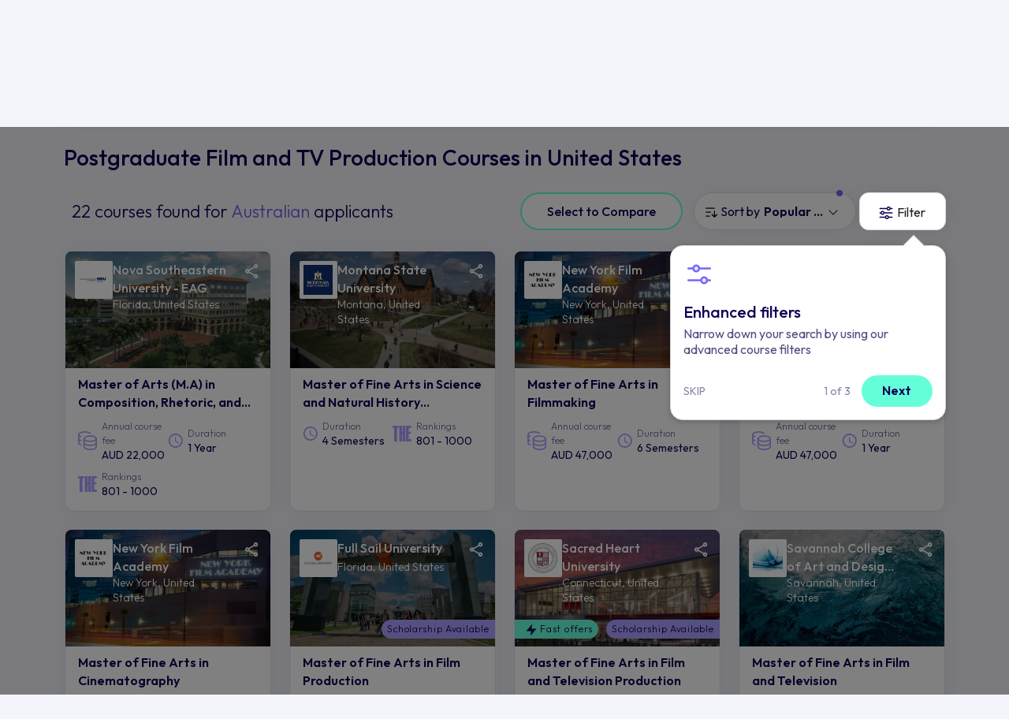

--- FILE ---
content_type: text/html; charset=UTF-8
request_url: https://search.aeccglobal.com/courses/film-and-tv-production/postgraduate/united-states
body_size: 89926
content:
<!DOCTYPE html>
<html lang="en">
  <head>
    <meta charset="UTF-8" />
    <meta http-equiv="X-UA-Compatible" content="IE=edge" />
    <meta name="viewport" content="width=device-width, initial-scale=1.0, user-scalable=no, maximum-scale=1.0" />
                  <meta name="robots" content="index,follow">
                        <title>22 Postgraduate Film and TV Production courses found in United-states for 2026 | AECC Australia</title>
	    
    
    <link rel="preconnect" href="https://fonts.googleapis.com" />
    <link rel="preconnect" href="https://fonts.gstatic.com" crossorigin />
    <link
      href="https://fonts.googleapis.com/css2?family=Outfit:wght@200;300;400;500;600&display=swap"
      rel="stylesheet"
    />
    <!-- <link rel="stylesheet" href="./lib/bootstrap/css/bootstrap.min.css"> -->
    <!-- <link href="https://cdn.jsdelivr.net/npm/bootstrap@5.3.0-alpha3/dist/css/bootstrap.min.css" rel="stylesheet" integrity="sha384-KK94CHFLLe+nY2dmCWGMq91rCGa5gtU4mk92HdvYe+M/SXH301p5ILy+dN9+nJOZ" crossorigin="anonymous"> -->
    <link
      href="https://cdn.jsdelivr.net/npm/bootstrap@5.0.2/dist/css/bootstrap.min.css"
      rel="stylesheet"
      integrity="sha384-EVSTQN3/azprG1Anm3QDgpJLIm9Nao0Yz1ztcQTwFspd3yD65VohhpuuCOmLASjC"
      crossorigin="anonymous"
    />
    <link
      rel="stylesheet"
      href="https://cdn.jsdelivr.net/npm/swiper@9/swiper-bundle.min.css"
    />
    <link rel="stylesheet" type="text/css" href="/coursev2/lib/semantic.min.css" />
    <link rel="stylesheet" type="text/css" href="/coursev2/css/common.css" />
        <link rel="canonical" href="https://search.aeccglobal.com/courses/film-and-tv-production/postgraduate/united-states">
        <link rel="stylesheet" type="text/css" href="/coursev2/css/sr-page.css" />
<link rel="stylesheet" type="text/css" href="/coursev2/lib/jquery-ui.css" />

    
            <meta name="description" content="22 Postgraduate Film and TV Production courses in United-states | 2026 intakes for Australia students">
    
    

    

    

     <!-- Google tag (gtag.js) skyla--> 
<script async src=https://www.googletagmanager.com/gtag/js?id=G-2LVVFX3E2R></script>
<script> window.dataLayer = window.dataLayer || []; function gtag(){dataLayer.push(arguments);} gtag('js', new Date()); gtag('config', 'G-2LVVFX3E2R'); </script>
<script type="text/javascript" id="zsiqchat">var $zoho=$zoho || {};$zoho.salesiq = $zoho.salesiq || {widgetcode: "610f6f053812baae07b0f7889359c07f83647ec3f46ea2a6de0128e2f25623391a2010ab7b6727677d37b27582c0e9c4", values:{},ready:function(){}};var d=document;s=d.createElement("script");s.type="text/javascript";s.id="zsiqscript";s.defer=true;s.src="https://salesiq.zoho.com/widget";t=d.getElementsByTagName("script")[0];t.parentNode.insertBefore(s,t);</script>

    <!-- Google tag (gtag.js) --> 
   <!-- Google tag (gtag.js) -->
  <script async src="https://www.googletagmanager.com/gtag/js?id=G-2LVVFX3E2R"></script>
  <script>
    window.dataLayer = window.dataLayer || [];
    function gtag(){dataLayer.push(arguments);}
    gtag('js', new Date());

    gtag('config', 'G-2LVVFX3E2R');
  </script>
    <!-- End Google Tag Manager -->

    <script>
        window.onUsersnapCXLoad = function(api) {
            api.init();
        }
        var script = document.createElement('script');
        script.defer = 1;
        script.src = 'https://widget.usersnap.com/global/load/499ebdce-110b-4732-af61-211192945167?onload=onUsersnapCXLoad';
        document.getElementsByTagName('head')[0].appendChild(script);
    </script>

    
<script type="text/javascript"> (function(c,l,a,r,i,t,y){ c[a]=c[a]||function(){(c[a].q=c[a].q||[]).push(arguments)}; t=l.createElement(r);t.async=1;t.src="https://www.clarity.ms/tag/"+i; y=l.getElementsByTagName(r)[0];y.parentNode.insertBefore(t,y); })(window, document, "clarity", "script", "g9crlxkyvn"); </script>

<!-- Google Tag Manager -->
<script>(function(w,d,s,l,i){w[l]=w[l]||[];w[l].push({'gtm.start':
new Date().getTime(),event:'gtm.js'});var f=d.getElementsByTagName(s)[0],
j=d.createElement(s),dl=l!='dataLayer'?'&l='+l:'';j.async=true;j.src=
'https://www.googletagmanager.com/gtm.js?id='+i+dl;f.parentNode.insertBefore(j,f);
})(window,document,'script','dataLayer','GTM-W4FJ9MJ');</script>
<!-- End Google Tag Manager -->

<script src="/coursev2/lib/jquery.min.js"></script>
  </head>

  <body class="position-relative">
    <!-- Google Tag Manager (noscript) -->
<noscript><iframe src="https://www.googletagmanager.com/ns.html?id=GTM-W4FJ9MJ"
height="0" width="0" style="display:none;visibility:hidden"></iframe></noscript>
<!-- End Google Tag Manager (noscript) -->
    
  
    <header>
    <nav class="navbar navbar-expand-lg bg-body-tertiary">
      <div class="container-fluid">
        <button
          class="navbar-toggler navbar-toggler"
          type="button"
        >
          <span class="navbar-toggler-icon">
            <svg
              width="24"
              height="24"
              viewBox="0 0 24 24"
              fill="none"
              xmlns="http://www.w3.org/2000/svg"
            >
              <path
                d="M3.75 12H20.25"
                stroke="black"
                stroke-width="1.75"
                stroke-linecap="round"
                stroke-linejoin="round"
              />
              <path
                d="M3.75 6.5H20.25"
                stroke="black"
                stroke-width="1.75"
                stroke-linecap="round"
                stroke-linejoin="round"
              />
              <path
                d="M3.75 17.5H20.25"
                stroke="black"
                stroke-width="1.75"
                stroke-linecap="round"
                stroke-linejoin="round"
              />
            </svg>
          </span>
        </button>
        <div class="main-logo">
          <a href="/">
            <img class="lazy"
              src="" data-src="/coursev2/images/main-logo.svg"
              width="180"
              height="40"
              alt="AECC logo"
            />
          </a>
        </div>
        <a class="navbar-notify d-block d-lg-none staticFormModalClick invisible" href="javascript:void(0)" >
          <svg
            width="24"
            height="24"
            viewBox="0 0 24 24"
            fill="none"
            xmlns="http://www.w3.org/2000/svg"
          >
            <path
              d="M17.5 8.33325C17.5 6.87456 16.9205 5.47561 15.8891 4.44416C14.8576 3.41271 13.4587 2.83325 12 2.83325C10.5413 2.83325 9.14236 3.41271 8.11091 4.44416C7.07946 5.47561 6.5 6.87456 6.5 8.33325C6.5 14.7499 3.75 16.5833 3.75 16.5833H20.25C20.25 16.5833 17.5 14.7499 17.5 8.33325Z"
              stroke="#110053"
              stroke-width="1.75"
              stroke-linecap="round"
              stroke-linejoin="round"
            />
            <path
              d="M13.5859 20.25C13.4247 20.5278 13.1934 20.7584 12.9151 20.9187C12.6367 21.079 12.3212 21.1634 12 21.1634C11.6788 21.1634 11.3633 21.079 11.085 20.9187C10.8067 20.7584 10.5753 20.5278 10.4142 20.25"
              stroke="#110053"
              stroke-width="1.75"
              stroke-linecap="round"
              stroke-linejoin="round"
            />
          </svg>
        </a>

        <div class="collapse navbar-collapse w-100" id="navbarNavDropdown">
          <div class="d-flex flex-column w-100 h-100">
          <div class="pt-4 side-menu-logo d-lg-none d-xl-none">
            <img class="lazy"
              src="" data-src="/coursev2/images/main-logo.svg"
              width="220"
              height="48"
              alt="AECC logo"
            />
          </div>
            <ul
              class="navbar-nav w-100 justify-content-end align-items-center pt-2 pb-2"
            >
              <li class="nav-item">
                <a class="nav-link active" aria-current="page" href="/article"  
                  >Articles</a
                >
              </li>
              <li class="nav-item dropdown">
                <a
                  class="nav-link dropdown-toggle" 
                  href="#"  
                   role="button" data-bs-toggle="dropdown" aria-expanded="false">
                Study abroad
                </a>
                <ul class="dropdown-menu p-0">
                                                        
                    <li><a class="dropdown-item" href="https://search.aeccglobal.com/study/study-in-australia">Study in Australia</a></li>
                                                                    
                    <li><a class="dropdown-item" href="https://search.aeccglobal.com/study/study-in-canada">Study in Canada</a></li>
                                                                    
                    <li><a class="dropdown-item" href="https://search.aeccglobal.com/study/study-in-uk">Study in UK</a></li>
                                                                    
                    <li><a class="dropdown-item" href="https://search.aeccglobal.com/study/study-in-usa">Study in USA</a></li>
                                                                    
                    <li><a class="dropdown-item" href="https://search.aeccglobal.com/study/study-in-germany">Study in Germany</a></li>
                                                                    
                    <li><a class="dropdown-item" href="https://search.aeccglobal.com/study/study-in-new-zealand">Study in New Zealand</a></li>
                                                                    
                    <li><a class="dropdown-item" href="https://search.aeccglobal.com/study/study-in-ireland">Study in Ireland</a></li>
                                                                    
                    <li><a class="dropdown-item" href="https://search.aeccglobal.com/study/study-in-singapore">Study in Singapore</a></li>
                                              
                </ul>
              </li>
              <li class="nav-item">
                <a
                  class="nav-link"
                  href="/scholarship" 
                >
                Scholarships
                </a>
              </li>
              <li class="nav-item">
                <a
                  class="nav-link"
                  href="/universities"  
                >
                University search
                </a>
              </li>
              <li class="nav-item">
                <a
                  class="nav-link"
                  href="/career-outcomes"  
                >
                Career search
                </a>
              </li>
              <li class="nav-item">
                <a
                  class="nav-link"
                  href="/destinations"  
                >
                Destination search
                </a>
              </li>
              <li class="nav-item d-none d-xl-block sr-nav-step">
                <a
                  class="nav-link btn btn-primary lead-generate"
                  href="javascript:void(0)" data-bs-toggle="modal" data-bs-target="#talkToCouncellorFormModal" 
                >
                <svg style="margin:-6px 0 0;" width="24" height="24" viewBox="0 0 24 24" fill="none" xmlns="http://www.w3.org/2000/svg">
                  <path opacity="0.2" d="M21.7275 20.2823C21.7551 20.3788 21.7564 20.481 21.7313 20.5781C21.7061 20.6753 21.6555 20.764 21.5845 20.835C21.5135 20.9059 21.4248 20.9566 21.3277 20.9818C21.2305 21.0069 21.1284 21.0056 21.0319 20.978L18.2316 20.1783C17.3726 20.6459 16.4224 20.9215 15.4465 20.9859C14.4706 21.0503 13.4923 20.9021 12.5794 20.5514C11.6664 20.2007 10.8405 19.6559 10.1587 18.9547C9.47694 18.2535 8.95556 17.4126 8.63062 16.4902C8.75249 16.4967 8.8753 16.5005 8.99905 16.5005C10.078 16.5006 11.1412 16.242 12.0996 15.7465C13.0579 15.251 13.8836 14.533 14.5073 13.6527C15.131 12.7723 15.5346 11.7553 15.6843 10.6868C15.834 9.61833 15.7253 8.52955 15.3675 7.51172C16.5055 7.57384 17.6093 7.9231 18.5759 8.52695C19.5425 9.13081 20.3405 9.96958 20.8954 10.9651C21.4504 11.9606 21.7442 13.0804 21.7495 14.2201C21.7549 15.3598 21.4715 16.4823 20.9259 17.483L21.7275 20.2823Z" fill="#110053"/>
                  <path d="M21.7302 17.5618C22.2591 16.4866 22.5228 15.3003 22.499 14.1023C22.4752 12.9043 22.1647 11.7294 21.5935 10.676C21.0223 9.62261 20.207 8.72145 19.2159 8.04795C18.2248 7.37444 17.0868 6.94822 15.8971 6.80497C15.5025 5.88521 14.9279 5.05372 14.207 4.35949C13.4861 3.66526 12.6336 3.12233 11.6996 2.76269C10.7656 2.40305 9.76914 2.23397 8.76882 2.26542C7.7685 2.29687 6.78459 2.52821 5.87506 2.94581C4.96553 3.3634 4.14878 3.95881 3.47293 4.69695C2.79708 5.4351 2.2758 6.30104 1.9398 7.24377C1.6038 8.18649 1.45987 9.18693 1.51651 10.1861C1.57314 11.1854 1.82919 12.1631 2.26957 13.0618L1.55144 15.5762C1.48736 15.8012 1.48455 16.0391 1.54331 16.2655C1.60207 16.4919 1.72026 16.6985 1.88564 16.8639C2.05103 17.0293 2.25761 17.1475 2.484 17.2062C2.71039 17.265 2.94837 17.2622 3.17332 17.1981L5.68769 16.48C6.44642 16.8525 7.26256 17.0943 8.10175 17.1953C8.50178 18.1325 9.0886 18.9784 9.82639 19.6813C10.5642 20.3841 11.4375 20.9293 12.393 21.2835C13.3485 21.6377 14.3661 21.7934 15.3838 21.7412C16.4014 21.689 17.3978 21.43 18.3121 20.98L20.8264 21.6981C21.0514 21.7622 21.2894 21.765 21.5158 21.7062C21.7422 21.6475 21.9487 21.5293 22.1141 21.3639C22.2795 21.1985 22.3977 20.9919 22.4564 20.7655C22.5152 20.5391 22.5124 20.3012 22.4483 20.0762L21.7302 17.5618ZM5.76832 14.9275C5.69861 14.9275 5.62923 14.9369 5.56207 14.9556L3.08613 15.6634L3.79394 13.1875C3.84699 12.9988 3.82411 12.7969 3.73019 12.625C3.04058 11.3589 2.83029 9.88674 3.13784 8.47823C3.44539 7.06972 4.2502 5.81921 5.40479 4.95584C6.55937 4.09246 7.98641 3.67405 9.4244 3.77728C10.8624 3.8805 12.215 4.49845 13.2345 5.51788C14.2539 6.53731 14.8718 7.88995 14.9751 9.32794C15.0783 10.7659 14.6599 12.193 13.7965 13.3476C12.9331 14.5021 11.6826 15.307 10.2741 15.6145C8.86561 15.9221 7.39344 15.7118 6.12738 15.0222C6.01761 14.9608 5.89408 14.9282 5.76832 14.9275ZM20.2058 17.6875L20.9136 20.1634L18.4377 19.4556C18.2491 19.4025 18.0472 19.4254 17.8752 19.5193C16.4927 20.2715 14.8701 20.4509 13.3567 20.0189C11.8432 19.5869 10.5598 18.578 9.78269 17.2093C10.8097 17.1024 11.8035 16.7843 12.7017 16.2752C13.6 15.766 14.3834 15.0767 15.0026 14.2504C15.6219 13.4242 16.0637 12.4789 16.3004 11.4739C16.5371 10.4688 16.5635 9.42571 16.378 8.40997C17.2767 8.62177 18.1144 9.03812 18.8259 9.62662C19.5374 10.2151 20.1034 10.9599 20.48 11.8029C20.8566 12.646 21.0335 13.5645 20.997 14.4872C20.9605 15.4098 20.7116 16.3115 20.2696 17.1222C20.1749 17.2949 20.152 17.498 20.2058 17.6875Z" fill="#110053"/>
                </svg>
                Talk to a counsellor
                </a>
              </li>
                 <!-- Step 3 Nav - Start -->
                 <div class="ui flowing popup bottom right transition hidden nav-popup sr-nav-popup-three">
                  <div class="ui three">
                    <div class="column">
                    <p>
                      <svg width="52" height="52" viewBox="0 0 52 52" fill="none" xmlns="http://www.w3.org/2000/svg">
                        <path opacity="0.2" d="M47.0763 43.9431C47.1361 44.1522 47.139 44.3735 47.0845 44.584C47.03 44.7945 46.9202 44.9867 46.7664 45.1404C46.6126 45.2942 46.4205 45.4041 46.21 45.4585C45.9994 45.513 45.7782 45.5102 45.5691 45.4503L39.5017 43.7177C37.6407 44.7309 35.5818 45.328 33.4674 45.4676C31.353 45.6071 29.2335 45.2859 27.2554 44.526C25.2773 43.7661 23.4878 42.5858 22.0106 41.0665C20.5334 39.5473 19.4038 37.7254 18.6997 35.7267C18.9638 35.7409 19.2299 35.7491 19.498 35.7491C21.8356 35.7492 24.1392 35.1891 26.2157 34.1155C28.2923 33.0419 30.0812 31.4862 31.4326 29.5788C32.784 27.6714 33.6584 25.4678 33.9827 23.1528C34.307 20.8378 34.0716 18.4787 33.2963 16.2734C35.762 16.408 38.1535 17.1648 40.2478 18.4731C42.3422 19.7815 44.0711 21.5988 45.2735 23.7557C46.4758 25.9126 47.1125 28.3389 47.124 30.8083C47.1356 33.2776 46.5217 35.7097 45.3396 37.8778L47.0763 43.9431Z" fill="#7567F6"/>
                        <path d="M47.0824 38.0507C48.2284 35.721 48.7996 33.1507 48.748 30.555C48.6965 27.9592 48.0238 25.4136 46.7861 23.1313C45.5485 20.849 43.7821 18.8965 41.6347 17.4372C39.4873 15.978 37.0216 15.0545 34.4439 14.7441C33.5891 12.7513 32.344 10.9497 30.7821 9.44556C29.2202 7.9414 27.373 6.76505 25.3494 5.98583C23.3258 5.20661 21.1667 4.84028 18.9994 4.90842C16.832 4.97655 14.7002 5.47779 12.7296 6.38258C10.7589 7.28737 8.98931 8.57743 7.52497 10.1767C6.06062 11.776 4.93118 13.6523 4.20317 15.6948C3.47517 17.7374 3.16334 19.905 3.28605 22.07C3.40877 24.2349 3.96354 26.3534 4.91768 28.3007L3.36174 33.7485C3.2229 34.2358 3.21682 34.7515 3.34413 35.242C3.47143 35.7325 3.72751 36.1801 4.08584 36.5384C4.44418 36.8968 4.89177 37.1528 5.38229 37.2802C5.8728 37.4075 6.38843 37.4014 6.87581 37.2625L12.3236 35.7066C13.9675 36.5137 15.7358 37.0377 17.5541 37.2564C18.4208 39.2871 19.6923 41.1198 21.2908 42.6427C22.8894 44.1656 24.7815 45.3468 26.8517 46.1142C28.9219 46.8816 31.1268 47.219 33.3318 47.106C35.5368 46.9929 37.6956 46.4317 39.6764 45.4566L45.1242 47.0125C45.6116 47.1514 46.1272 47.1575 46.6178 47.0302C47.1083 46.9028 47.5559 46.6468 47.9142 46.2884C48.2725 45.9301 48.5286 45.4825 48.6559 44.992C48.7832 44.5015 48.7771 43.9858 48.6383 43.4985L47.0824 38.0507ZM12.4983 32.3428C12.3473 32.3429 12.1969 32.3634 12.0514 32.4038L6.6869 33.9374L8.22049 28.5728C8.33543 28.1641 8.28585 27.7267 8.08237 27.3541C6.58821 24.611 6.13257 21.4213 6.79894 18.3695C7.46531 15.3177 9.20906 12.6083 11.7107 10.7376C14.2123 8.86701 17.3042 7.96045 20.4198 8.1841C23.5355 8.40776 26.4662 9.74663 28.675 11.9554C30.8837 14.1642 32.2226 17.0949 32.4463 20.2105C32.6699 23.3262 31.7634 26.4181 29.8927 28.9197C28.0221 31.4213 25.3126 33.1651 22.2609 33.8314C19.2091 34.4978 16.0194 34.0422 13.2763 32.548C13.0384 32.415 12.7708 32.3444 12.4983 32.3428ZM43.7796 38.3228L45.3132 43.6874L39.9486 42.1538C39.5399 42.0388 39.1025 42.0884 38.7299 42.2919C35.7344 43.9216 32.2188 44.3102 28.9397 43.3742C25.6606 42.4382 22.8799 40.2523 21.1961 37.2869C23.4213 37.0552 25.5745 36.3661 27.5207 35.2629C29.467 34.1596 31.1642 32.6661 32.506 30.8759C33.8477 29.0858 34.805 27.0377 35.3178 24.8601C35.8307 22.6825 35.8879 20.4224 35.486 18.2216C37.4332 18.6805 39.2482 19.5826 40.7897 20.8577C42.3312 22.1328 43.5577 23.7464 44.3736 25.573C45.1895 27.3996 45.5728 29.3899 45.4938 31.3888C45.4147 33.3878 44.8753 35.3416 43.9177 37.098C43.7126 37.4723 43.663 37.9123 43.7796 38.3228Z" fill="#7567F6"/>
                      </svg>
                    </p>
                    <h3>Get in touch with counsellors</h3>
                    <p class="pop-desc">Click here to get in touch with our counsellors at any point in your study abroad journey.</p>
                    <div class="d-flex w-100 justify-content-end align-items-center pt-2">
                      <div class="d-flex align-items-center">
                        <span class="pop-step-num">3 of 3</span>
                        <a class="btn btn-primary ms-3 pop-next" data-action="sr-step-three" href="javascript:void(0)">Continue searching</a>
                      </div>
                    </div>
                    </div>
                  </div>
                </div>
                <!-- Step 3 Nav - End -->
            </ul>
            <a
              href="javascript:void(0)" 
              class="d-lg-none btn btn-primary book-free-btn w-100 mb-2 mt-auto talkToCouncellorFormModalClick"
              >Book a FREE consultation call now</a
            >
            <button
              class="navbar-toggler d-sm-block d-lg-none btn-close"
              type="button"
            ></button>
          </div>
           <!-- Step 3 Nav - Start -->
           <div class="ui flowing popup bottom left transition hidden nav-popup nav-popup-three">
            <div class="ui three">
              <div class="column">
               <p>
                <svg xmlns="http://www.w3.org/2000/svg" width="52" height="52" viewBox="0 0 52 52" fill="none">
                  <path opacity="0.2" d="M21.125 34.125C21.125 35.732 20.6485 37.3029 19.7557 38.639C18.8629 39.9752 17.594 41.0166 16.1093 41.6315C14.6247 42.2465 12.991 42.4074 11.4149 42.0939C9.8388 41.7804 8.39106 41.0065 7.25476 39.8702C6.11846 38.7339 5.34463 37.2862 5.03112 35.7101C4.71762 34.134 4.87852 32.5003 5.49348 31.0157C6.10844 29.531 7.14985 28.2621 8.486 27.3693C9.82214 26.4765 11.393 26 13 26C15.1549 26 17.2215 26.856 18.7452 28.3798C20.269 29.9035 21.125 31.9701 21.125 34.125ZM39 26C37.393 26 35.8221 26.4765 34.486 27.3693C33.1498 28.2621 32.1084 29.531 31.4935 31.0157C30.8785 32.5003 30.7176 34.134 31.0311 35.7101C31.3446 37.2862 32.1185 38.7339 33.2548 39.8702C34.3911 41.0065 35.8388 41.7804 37.4149 42.0939C38.991 42.4074 40.6247 42.2465 42.1093 41.6315C43.594 41.0166 44.8629 39.9752 45.7557 38.639C46.6485 37.3029 47.125 35.732 47.125 34.125C47.125 31.9701 46.269 29.9035 44.7452 28.3798C43.2215 26.856 41.1549 26 39 26Z" fill="#7567F6"/>
                  <path d="M48.1812 30.8489C48.0456 30.4702 47.8861 30.1005 47.7039 29.7419L39.2559 10.5222C39.176 10.3371 39.0616 10.1689 38.9188 10.0266C38.3152 9.42282 37.5985 8.9439 36.8098 8.61715C36.0211 8.2904 35.1757 8.12223 34.322 8.12223C33.4683 8.12223 32.623 8.2904 31.8342 8.61715C31.0455 8.9439 30.3289 9.42282 29.7253 10.0266C29.4216 10.3306 29.2507 10.7425 29.25 11.1722V16.2503H22.75V11.1722C22.7502 10.9587 22.7083 10.7473 22.6267 10.5501C22.5452 10.3528 22.4255 10.1735 22.2747 10.0225C21.6711 9.41876 20.9545 8.93984 20.1658 8.61309C19.377 8.28634 18.5317 8.11816 17.678 8.11816C16.8243 8.11816 15.9789 8.28634 15.1902 8.61309C14.4015 8.93984 13.6849 9.41876 13.0813 10.0225C12.9384 10.1648 12.824 10.333 12.7441 10.5181L4.29609 29.7378C4.11387 30.0964 3.95443 30.4662 3.81875 30.8448C3.34039 32.1833 3.16046 33.6102 3.29156 35.0255C3.42267 36.4408 3.86164 37.8103 4.57772 39.0382C5.2938 40.266 6.26967 41.3224 7.43698 42.1334C8.60428 42.9444 9.93479 43.4903 11.3353 43.733C12.7358 43.9757 14.1724 43.9092 15.5446 43.5383C16.9167 43.1673 18.1911 42.5009 19.2785 41.5856C20.366 40.6703 21.2402 39.5283 21.8398 38.2396C22.4395 36.9509 22.7501 35.5467 22.75 34.1253V19.5003H29.25V34.1253C29.2493 35.5469 29.5594 36.9514 30.1587 38.2404C30.7579 39.5295 31.6318 40.6719 32.7191 41.5877C33.8064 42.5034 35.0808 43.1703 36.453 43.5417C37.8252 43.913 39.262 43.9798 40.6627 43.7374C42.0634 43.495 43.3942 42.9492 44.5618 42.1383C45.7293 41.3274 46.7055 40.271 47.4218 39.0431C48.1381 37.8152 48.5772 36.4455 48.7084 35.0301C48.8396 33.6146 48.6597 32.1875 48.1812 30.8489ZM15.5817 12.137C16.1235 11.6809 16.7995 11.4141 17.5068 11.3775C18.214 11.3408 18.914 11.5362 19.5 11.9339V26.8656C18.2313 25.7264 16.6855 24.9406 15.0174 24.5869C13.3493 24.2333 11.6176 24.3242 9.99578 24.8506L15.5817 12.137ZM13 40.6253C11.7144 40.6253 10.4577 40.2441 9.38879 39.5299C8.31988 38.8156 7.48675 37.8005 6.99478 36.6127C6.50281 35.425 6.37409 34.1181 6.6249 32.8572C6.8757 31.5963 7.49477 30.4382 8.40381 29.5291C9.31285 28.6201 10.471 28.001 11.7319 27.7502C12.9928 27.4994 14.2997 27.6281 15.4874 28.1201C16.6752 28.6121 17.6903 29.4452 18.4046 30.5141C19.1188 31.583 19.5 32.8397 19.5 34.1253C19.5 35.8492 18.8152 37.5025 17.5962 38.7215C16.3772 39.9405 14.7239 40.6253 13 40.6253ZM32.5 11.9319C33.086 11.5342 33.786 11.3388 34.4933 11.3754C35.2005 11.4121 35.8765 11.6788 36.4183 12.135L42.0042 24.8466C40.3822 24.3204 38.6504 24.2298 36.9823 24.5838C35.3143 24.9378 33.7685 25.724 32.5 26.8636V11.9319ZM39 40.6253C37.7144 40.6253 36.4577 40.2441 35.3888 39.5299C34.3199 38.8156 33.4868 37.8005 32.9948 36.6127C32.5028 35.425 32.3741 34.1181 32.6249 32.8572C32.8757 31.5963 33.4948 30.4382 34.4038 29.5291C35.3128 28.6201 36.471 28.001 37.7319 27.7502C38.9928 27.4994 40.2997 27.6281 41.4874 28.1201C42.6752 28.6121 43.6903 29.4452 44.4046 30.5141C45.1188 31.583 45.5 32.8397 45.5 34.1253C45.5 35.8492 44.8152 37.5025 43.5962 38.7215C42.3772 39.9405 40.7239 40.6253 39 40.6253Z" fill="#7567F6"/>
                </svg>
               </p>
               <h3>Stay updated!</h3>
               <p class="pop-desc">Read through our articles to know the latest facts and updates</p>
               <div class="d-flex w-100 justify-content-end align-items-center pt-2">
                <div class="d-flex align-items-center">
                  <span class="pop-step-num">3 of 3</span>
                  <a class="btn btn-primary ms-3 pop-next" data-action="step-three" href="javascript:void(0)">Start searching</a>
                </div>
               </div>
              </div>
            </div>
          </div>
          <!-- Step 3 Nav - Start -->
        </div>
      </div>
    </nav>
  </header>
    <section>
        
<div class="top_section new_top_section ">
        <!-- Hero section - Start -->
        <div class="hero-section sr-hero-section">
        
          <div class="container">
            
                        <input type="hidden" id="cityName" value="">


            
                        <input type="hidden" id="uni" value="">


                        
            <form class="ui form home-search sr-form form-floating d-flex w-100 justify-content-center "">
              <div class="ui field fluid selection search dropdown d-flex align-items-center preferred_study_dropdown">
                <input type="hidden" class="sr-input" name="preferred_study" id="preferred_study" data-default="film-and-tv-production#subcategory" value="film-and-tv-production#subcategory" />
                <i class="what-study"></i>
                <div class="default text">What do you want to study?</div>
                <i class="dropdown icon  clear "></i>
                <div class="menu">
                  <div class="header-help-text">
                    <a href="javascript:void(0)" data-bs-toggle="modal" data-bs-target="#talkToCouncellorFormModal">
                      <svg width="19" height="14" viewBox="0 0 19 14" fill="none" xmlns="http://www.w3.org/2000/svg">
                        <path d="M11.2047 11.6667C14.4922 11.6667 16.1364 11.6667 17.1573 10.8853C18.1791 10.1047 18.1791 8.84733 18.1791 6.33333C18.1791 3.81933 18.1791 2.562 17.1573 1.78133C16.1364 1 14.4922 1 11.2047 1H7.71752C4.42998 1 2.78578 1 1.76491 1.78133C0.743164 2.562 0.743164 3.81933 0.743164 6.33333C0.743164 8.84733 0.743164 10.1047 1.76491 10.8853C2.33419 11.3213 3.09701 11.514 4.23034 11.5987" stroke="#110053" stroke-linecap="round" stroke-linejoin="round"/>
                        <path d="M7.71726 4.65584C8.15315 3.99584 8.58905 3.6665 9.46085 3.6665C10.5471 3.6665 11.2044 4.32584 11.2044 4.98517C11.2044 5.6445 10.7685 5.67384 9.46085 6.33317V6.99984M9.46085 8.6665V8.99984M11.2044 11.6665C10.1269 11.6665 8.93951 11.9998 7.85587 12.4298C6.11403 13.1212 5.2431 13.4672 4.81418 13.2465C4.38526 13.0265 4.46633 12.3432 4.62936 10.9772L4.66598 10.6665" stroke="#110053" stroke-linecap="round"/>
                      </svg>
                      Help me decide
                    </a>
                  </div>
                  <div class="header">Trending study areas</div>
                                  <div class="item study-icon"  data-value="education-training#category">
                  
                 <svg
                    width="15"
                    height="15"
                    viewBox="0 0 17 17"
                    fill="none"
                    xmlns="http://www.w3.org/2000/svg"
                  >
                    <path
                      d="M12.667 4.00008L12.2087 4.45841C11.7712 4.89175 11.1878 5.08341 10.6045 5.08341C9.54199 5.08341 8.50033 4.43341 8.50033 3.41675V0.666748C8.50033 0.666748 0.166992 4.00008 0.166992 9.83341C0.166992 13.5167 3.89616 16.5001 8.50033 16.5001C13.1045 16.5001 16.8337 13.5167 16.8337 9.83341C16.8337 7.36675 15.1566 5.15008 12.667 4.00008ZM8.50033 14.8334C7.35449 14.8334 6.41699 14.1084 6.41699 13.2167C6.41699 12.7917 6.62533 12.3917 7.02116 12.0834L8.50033 10.9167L9.98991 12.0834C10.3753 12.3917 10.5837 12.7917 10.5837 13.2167C10.5837 14.1084 9.64616 14.8334 8.50033 14.8334ZM12.6253 13.5834C12.667 13.2834 12.8545 12.0084 11.4482 10.9001L8.50033 8.58341L5.55241 10.9001C4.13574 12.0167 4.33366 13.3001 4.37533 13.5834C3.7077 13.1155 3.17275 12.5389 2.80627 11.8921C2.43979 11.2454 2.25024 10.5435 2.25033 9.83341C2.25033 7.20008 4.46908 5.12508 6.44824 3.79175C6.56899 4.60614 7.0586 5.35689 7.82447 5.90202C8.59034 6.44715 9.57937 6.74886 10.6045 6.75008C11.417 6.75008 12.2087 6.55841 12.8753 6.20008C14.0767 7.16498 14.7509 8.47153 14.7503 9.83341C14.7503 11.3251 13.9274 12.6667 12.6253 13.5834Z"
                      fill="#64FFD9"
                    />
                  </svg>
                  Education &amp; Training
                </div>
                                <div class="item study-icon"  data-value="business-management#category">
                  
                 <svg
                    width="15"
                    height="15"
                    viewBox="0 0 17 17"
                    fill="none"
                    xmlns="http://www.w3.org/2000/svg"
                  >
                    <path
                      d="M12.667 4.00008L12.2087 4.45841C11.7712 4.89175 11.1878 5.08341 10.6045 5.08341C9.54199 5.08341 8.50033 4.43341 8.50033 3.41675V0.666748C8.50033 0.666748 0.166992 4.00008 0.166992 9.83341C0.166992 13.5167 3.89616 16.5001 8.50033 16.5001C13.1045 16.5001 16.8337 13.5167 16.8337 9.83341C16.8337 7.36675 15.1566 5.15008 12.667 4.00008ZM8.50033 14.8334C7.35449 14.8334 6.41699 14.1084 6.41699 13.2167C6.41699 12.7917 6.62533 12.3917 7.02116 12.0834L8.50033 10.9167L9.98991 12.0834C10.3753 12.3917 10.5837 12.7917 10.5837 13.2167C10.5837 14.1084 9.64616 14.8334 8.50033 14.8334ZM12.6253 13.5834C12.667 13.2834 12.8545 12.0084 11.4482 10.9001L8.50033 8.58341L5.55241 10.9001C4.13574 12.0167 4.33366 13.3001 4.37533 13.5834C3.7077 13.1155 3.17275 12.5389 2.80627 11.8921C2.43979 11.2454 2.25024 10.5435 2.25033 9.83341C2.25033 7.20008 4.46908 5.12508 6.44824 3.79175C6.56899 4.60614 7.0586 5.35689 7.82447 5.90202C8.59034 6.44715 9.57937 6.74886 10.6045 6.75008C11.417 6.75008 12.2087 6.55841 12.8753 6.20008C14.0767 7.16498 14.7509 8.47153 14.7503 9.83341C14.7503 11.3251 13.9274 12.6667 12.6253 13.5834Z"
                      fill="#64FFD9"
                    />
                  </svg>
                  Business &amp; Management
                </div>
                                <div class="item study-icon"  data-value="media-communication#category">
                  
                 <svg
                    width="15"
                    height="15"
                    viewBox="0 0 17 17"
                    fill="none"
                    xmlns="http://www.w3.org/2000/svg"
                  >
                    <path
                      d="M12.667 4.00008L12.2087 4.45841C11.7712 4.89175 11.1878 5.08341 10.6045 5.08341C9.54199 5.08341 8.50033 4.43341 8.50033 3.41675V0.666748C8.50033 0.666748 0.166992 4.00008 0.166992 9.83341C0.166992 13.5167 3.89616 16.5001 8.50033 16.5001C13.1045 16.5001 16.8337 13.5167 16.8337 9.83341C16.8337 7.36675 15.1566 5.15008 12.667 4.00008ZM8.50033 14.8334C7.35449 14.8334 6.41699 14.1084 6.41699 13.2167C6.41699 12.7917 6.62533 12.3917 7.02116 12.0834L8.50033 10.9167L9.98991 12.0834C10.3753 12.3917 10.5837 12.7917 10.5837 13.2167C10.5837 14.1084 9.64616 14.8334 8.50033 14.8334ZM12.6253 13.5834C12.667 13.2834 12.8545 12.0084 11.4482 10.9001L8.50033 8.58341L5.55241 10.9001C4.13574 12.0167 4.33366 13.3001 4.37533 13.5834C3.7077 13.1155 3.17275 12.5389 2.80627 11.8921C2.43979 11.2454 2.25024 10.5435 2.25033 9.83341C2.25033 7.20008 4.46908 5.12508 6.44824 3.79175C6.56899 4.60614 7.0586 5.35689 7.82447 5.90202C8.59034 6.44715 9.57937 6.74886 10.6045 6.75008C11.417 6.75008 12.2087 6.55841 12.8753 6.20008C14.0767 7.16498 14.7509 8.47153 14.7503 9.83341C14.7503 11.3251 13.9274 12.6667 12.6253 13.5834Z"
                      fill="#64FFD9"
                    />
                  </svg>
                  Media &amp; Communication
                </div>
                                <div class="item study-icon"  data-value="engineering#category">
                  
                 <svg
                    width="15"
                    height="15"
                    viewBox="0 0 17 17"
                    fill="none"
                    xmlns="http://www.w3.org/2000/svg"
                  >
                    <path
                      d="M12.667 4.00008L12.2087 4.45841C11.7712 4.89175 11.1878 5.08341 10.6045 5.08341C9.54199 5.08341 8.50033 4.43341 8.50033 3.41675V0.666748C8.50033 0.666748 0.166992 4.00008 0.166992 9.83341C0.166992 13.5167 3.89616 16.5001 8.50033 16.5001C13.1045 16.5001 16.8337 13.5167 16.8337 9.83341C16.8337 7.36675 15.1566 5.15008 12.667 4.00008ZM8.50033 14.8334C7.35449 14.8334 6.41699 14.1084 6.41699 13.2167C6.41699 12.7917 6.62533 12.3917 7.02116 12.0834L8.50033 10.9167L9.98991 12.0834C10.3753 12.3917 10.5837 12.7917 10.5837 13.2167C10.5837 14.1084 9.64616 14.8334 8.50033 14.8334ZM12.6253 13.5834C12.667 13.2834 12.8545 12.0084 11.4482 10.9001L8.50033 8.58341L5.55241 10.9001C4.13574 12.0167 4.33366 13.3001 4.37533 13.5834C3.7077 13.1155 3.17275 12.5389 2.80627 11.8921C2.43979 11.2454 2.25024 10.5435 2.25033 9.83341C2.25033 7.20008 4.46908 5.12508 6.44824 3.79175C6.56899 4.60614 7.0586 5.35689 7.82447 5.90202C8.59034 6.44715 9.57937 6.74886 10.6045 6.75008C11.417 6.75008 12.2087 6.55841 12.8753 6.20008C14.0767 7.16498 14.7509 8.47153 14.7503 9.83341C14.7503 11.3251 13.9274 12.6667 12.6253 13.5834Z"
                      fill="#64FFD9"
                    />
                  </svg>
                  Engineering
                </div>
                                                <div class="item" data-value="accounting-finance#category">
                  
                 <span class="book-icon"></span>
                  Accounting &amp; Finance
                </div>
                                <div class="item" data-value="agriculture-veterinary-sciences#category">
                  
                 <span class="book-icon"></span>
                  Agriculture &amp; Veterinary Sciences
                </div>
                                <div class="item" data-value="applied-pure-sciences#category">
                  
                 <span class="book-icon"></span>
                  Applied &amp; Pure Sciences
                </div>
                                <div class="item" data-value="architecture-construction#category">
                  
                 <span class="book-icon"></span>
                  Architecture &amp; Construction
                </div>
                                <div class="item" data-value="art-design#category">
                  
                 <span class="book-icon"></span>
                  Art &amp; Design
                </div>
                                <div class="item" data-value="health-medicine#category">
                  
                 <span class="book-icon"></span>
                  Health &amp; Medicine
                </div>
                                <div class="item" data-value="history#category">
                  
                 <span class="book-icon"></span>
                  History
                </div>
                                <div class="item" data-value="humanities#category">
                  
                 <span class="book-icon"></span>
                  Humanities
                </div>
                                <div class="item" data-value="it-computer-science#category">
                  
                 <span class="book-icon"></span>
                  IT &amp; Computer Science
                </div>
                                <div class="item" data-value="it-computer-sciences#category">
                  
                 <span class="book-icon"></span>
                  IT &amp; Computer Sciences
                </div>
                                <div class="item" data-value="language-literature#category">
                  
                 <span class="book-icon"></span>
                  Language &amp; Literature
                </div>
                                <div class="item" data-value="law#category">
                  
                 <span class="book-icon"></span>
                  Law
                </div>
                                <div class="item" data-value="performing-arts#category">
                  
                 <span class="book-icon"></span>
                  Performing Arts
                </div>
                                <div class="item" data-value="personal-care-fitness#category">
                  
                 <span class="book-icon"></span>
                  Personal Care &amp; Fitness
                </div>
                                <div class="item" data-value="research#category">
                  
                 <span class="book-icon"></span>
                  Research
                </div>
                                <div class="item" data-value="sports#category">
                  
                 <span class="book-icon"></span>
                  Sports
                </div>
                                <div class="item" data-value="transport-logisitcs#category">
                  
                 <span class="book-icon"></span>
                  Transport &amp; Logisitcs
                </div>
                                <div class="item" data-value="transport-logistics#category">
                  
                 <span class="book-icon"></span>
                  Transport &amp; Logistics
                </div>
                                <div class="item" data-value="travel-hospitality#category">
                  
                 <span class="book-icon"></span>
                  Travel &amp; Hospitality
                </div>
                                <div class="item" data-value="accounting#subcategory">
                  
                 <span class="book-icon"></span>
                  Accounting
                </div>
                                <div class="item" data-value="acoustical-engineering#subcategory">
                  
                 <span class="book-icon"></span>
                  Acoustical Engineering
                </div>
                                <div class="item" data-value="adult-education#subcategory">
                  
                 <span class="book-icon"></span>
                  Adult Education
                </div>
                                <div class="item" data-value="advertising#subcategory">
                  
                 <span class="book-icon"></span>
                  Advertising
                </div>
                                <div class="item" data-value="aeronautical-engineering#subcategory">
                  
                 <span class="book-icon"></span>
                  Aeronautical Engineering
                </div>
                                <div class="item" data-value="aerospace-engineering#subcategory">
                  
                 <span class="book-icon"></span>
                  Aerospace Engineering
                </div>
                                <div class="item" data-value="agricultural-business#subcategory">
                  
                 <span class="book-icon"></span>
                  Agricultural Business
                </div>
                                <div class="item" data-value="agricultural-engineering#subcategory">
                  
                 <span class="book-icon"></span>
                  Agricultural Engineering
                </div>
                                <div class="item" data-value="agricultural-operations#subcategory">
                  
                 <span class="book-icon"></span>
                  Agricultural Operations
                </div>
                                <div class="item" data-value="agriculture#subcategory">
                  
                 <span class="book-icon"></span>
                  Agriculture
                </div>
                                <div class="item" data-value="animal-husbandry#subcategory">
                  
                 <span class="book-icon"></span>
                  Animal Husbandry
                </div>
                                <div class="item" data-value="anthropology#subcategory">
                  
                 <span class="book-icon"></span>
                  Anthropology
                </div>
                                <div class="item" data-value="archaeology#subcategory">
                  
                 <span class="book-icon"></span>
                  Archaeology
                </div>
                                <div class="item" data-value="architectural-engineering#subcategory">
                  
                 <span class="book-icon"></span>
                  Architectural Engineering
                </div>
                                <div class="item" data-value="architecture#subcategory">
                  
                 <span class="book-icon"></span>
                  Architecture
                </div>
                                <div class="item" data-value="aromatherapy#subcategory">
                  
                 <span class="book-icon"></span>
                  Aromatherapy
                </div>
                                <div class="item" data-value="art-history#subcategory">
                  
                 <span class="book-icon"></span>
                  Art History
                </div>
                                <div class="item" data-value="art-studies#subcategory">
                  
                 <span class="book-icon"></span>
                  Art Studies
                </div>
                                <div class="item" data-value="artificial-intelligence#subcategory">
                  
                 <span class="book-icon"></span>
                  Artificial intelligence
                </div>
                                <div class="item" data-value="astronomy#subcategory">
                  
                 <span class="book-icon"></span>
                  Astronomy
                </div>
                                <div class="item" data-value="audio-visual-studies#subcategory">
                  
                 <span class="book-icon"></span>
                  Audio Visual Studies
                </div>
                                <div class="item" data-value="automation-engineering#subcategory">
                  
                 <span class="book-icon"></span>
                  Automation Engineering
                </div>
                                <div class="item" data-value="aviation#subcategory">
                  
                 <span class="book-icon"></span>
                  Aviation
                </div>
                                <div class="item" data-value="banking#subcategory">
                  
                 <span class="book-icon"></span>
                  Banking
                </div>
                                <div class="item" data-value="beauty-therapy#subcategory">
                  
                 <span class="book-icon"></span>
                  Beauty Therapy
                </div>
                                <div class="item" data-value="biology#subcategory">
                  
                 <span class="book-icon"></span>
                  Biology
                </div>
                                <div class="item" data-value="biomedical-engineering#subcategory">
                  
                 <span class="book-icon"></span>
                  Biomedical Engineering
                </div>
                                <div class="item" data-value="biomedical-sciences#subcategory">
                  
                 <span class="book-icon"></span>
                  Biomedical Sciences
                </div>
                                <div class="item" data-value="broadcast-studies#subcategory">
                  
                 <span class="book-icon"></span>
                  Broadcast Studies
                </div>
                                <div class="item" data-value="building-management#subcategory">
                  
                 <span class="book-icon"></span>
                  Building Management
                </div>
                                <div class="item" data-value="building-services-engineering#subcategory">
                  
                 <span class="book-icon"></span>
                  Building Services Engineering
                </div>
                                <div class="item" data-value="building-technology#subcategory">
                  
                 <span class="book-icon"></span>
                  Building Technology
                </div>
                                <div class="item" data-value="built-environment#subcategory">
                  
                 <span class="book-icon"></span>
                  Built Environment
                </div>
                                <div class="item" data-value="business-english#subcategory">
                  
                 <span class="book-icon"></span>
                  Business English
                </div>
                                <div class="item" data-value="business-studies#subcategory">
                  
                 <span class="book-icon"></span>
                  Business studies
                </div>
                                <div class="item" data-value="career-advice#subcategory">
                  
                 <span class="book-icon"></span>
                  Career Advice
                </div>
                                <div class="item" data-value="catering#subcategory">
                  
                 <span class="book-icon"></span>
                  Catering
                </div>
                                <div class="item" data-value="chemical-engineering#subcategory">
                  
                 <span class="book-icon"></span>
                  Chemical Engineering
                </div>
                                <div class="item" data-value="chemistry#subcategory">
                  
                 <span class="book-icon"></span>
                  Chemistry
                </div>
                                <div class="item" data-value="childhood-education#subcategory">
                  
                 <span class="book-icon"></span>
                  Childhood Education
                </div>
                                <div class="item" data-value="childhood-studies#subcategory">
                  
                 <span class="book-icon"></span>
                  Childhood Studies
                </div>
                                <div class="item" data-value="civil-engineering#subcategory">
                  
                 <span class="book-icon"></span>
                  Civil Engineering
                </div>
                                <div class="item" data-value="civil-law#subcategory">
                  
                 <span class="book-icon"></span>
                  Civil Law
                </div>
                                <div class="item" data-value="classics#subcategory">
                  
                 <span class="book-icon"></span>
                  Classics
                </div>
                                <div class="item" data-value="cloud-computing#subcategory">
                  
                 <span class="book-icon"></span>
                  Cloud Computing
                </div>
                                <div class="item" data-value="coaching#subcategory">
                  
                 <span class="book-icon"></span>
                  Coaching
                </div>
                                <div class="item" data-value="communication-studies#subcategory">
                  
                 <span class="book-icon"></span>
                  Communication Studies
                </div>
                                <div class="item" data-value="complementary-health#subcategory">
                  
                 <span class="book-icon"></span>
                  Complementary Health
                </div>
                                <div class="item" data-value="computer-science#subcategory">
                  
                 <span class="book-icon"></span>
                  Computer Science
                </div>
                                <div class="item" data-value="computer-systems-engineering#subcategory">
                  
                 <span class="book-icon"></span>
                  Computer Systems Engineering
                </div>
                                <div class="item" data-value="computing#subcategory">
                  
                 <span class="book-icon"></span>
                  Computing
                </div>
                                <div class="item" data-value="construction#subcategory">
                  
                 <span class="book-icon"></span>
                  Construction
                </div>
                                <div class="item" data-value="cookery#subcategory">
                  
                 <span class="book-icon"></span>
                  Cookery
                </div>
                                <div class="item" data-value="counselling#subcategory">
                  
                 <span class="book-icon"></span>
                  Counselling
                </div>
                                <div class="item" data-value="countries#subcategory">
                  
                 <span class="book-icon"></span>
                  Countries
                </div>
                                <div class="item" data-value="crafts#subcategory">
                  
                 <span class="book-icon"></span>
                  Crafts
                </div>
                                <div class="item" data-value="creative-arts#subcategory">
                  
                 <span class="book-icon"></span>
                  Creative Arts
                </div>
                                <div class="item" data-value="creative-writing#subcategory">
                  
                 <span class="book-icon"></span>
                  Creative Writing
                </div>
                                <div class="item" data-value="criminal-law#subcategory">
                  
                 <span class="book-icon"></span>
                  Criminal Law
                </div>
                                <div class="item" data-value="cultural-studies#subcategory">
                  
                 <span class="book-icon"></span>
                  Cultural Studies
                </div>
                                <div class="item" data-value="customer-care#subcategory">
                  
                 <span class="book-icon"></span>
                  Customer Care
                </div>
                                <div class="item" data-value="cyber-security#subcategory">
                  
                 <span class="book-icon"></span>
                  Cyber security
                </div>
                                <div class="item" data-value="dance#subcategory">
                  
                 <span class="book-icon"></span>
                  Dance
                </div>
                                <div class="item" data-value="data-science#subcategory">
                  
                 <span class="book-icon"></span>
                  Data Science
                </div>
                                <div class="item" data-value="dentistry#subcategory">
                  
                 <span class="book-icon"></span>
                  Dentistry
                </div>
                                <div class="item" data-value="design-engineering#subcategory">
                  
                 <span class="book-icon"></span>
                  Design Engineering
                </div>
                                <div class="item" data-value="design-studies#subcategory">
                  
                 <span class="book-icon"></span>
                  Design Studies
                </div>
                                <div class="item" data-value="development-studies#subcategory">
                  
                 <span class="book-icon"></span>
                  Development studies
                </div>
                                <div class="item" data-value="drama#subcategory">
                  
                 <span class="book-icon"></span>
                  Drama
                </div>
                                <div class="item" data-value="earth-sciences#subcategory">
                  
                 <span class="book-icon"></span>
                  Earth Sciences
                </div>
                                <div class="item" data-value="ecommerce#subcategory">
                  
                 <span class="book-icon"></span>
                  ECommerce
                </div>
                                <div class="item" data-value="economics#subcategory">
                  
                 <span class="book-icon"></span>
                  Economics
                </div>
                                <div class="item" data-value="education-learning#subcategory">
                  
                 <span class="book-icon"></span>
                  Education Learning
                </div>
                                <div class="item" data-value="education-management#subcategory">
                  
                 <span class="book-icon"></span>
                  Education Management
                </div>
                                <div class="item" data-value="education-research#subcategory">
                  
                 <span class="book-icon"></span>
                  Education Research
                </div>
                                <div class="item" data-value="education-studies#subcategory">
                  
                 <span class="book-icon"></span>
                  Education Studies
                </div>
                                <div class="item" data-value="educational-psychology#subcategory">
                  
                 <span class="book-icon"></span>
                  Educational Psychology
                </div>
                                <div class="item" data-value="efl#subcategory">
                  
                 <span class="book-icon"></span>
                  EFL
                </div>
                                <div class="item" data-value="electrical-engineering#subcategory">
                  
                 <span class="book-icon"></span>
                  Electrical Engineering
                </div>
                                <div class="item" data-value="electronic-engineering#subcategory">
                  
                 <span class="book-icon"></span>
                  Electronic Engineering
                </div>
                                <div class="item" data-value="english-studies#subcategory">
                  
                 <span class="book-icon"></span>
                  English Studies
                </div>
                                <div class="item" data-value="enterprises#subcategory">
                  
                 <span class="book-icon"></span>
                  Enterprises
                </div>
                                <div class="item" data-value="entrepreneurship#subcategory">
                  
                 <span class="book-icon"></span>
                  Entrepreneurship
                </div>
                                <div class="item" data-value="environmental-engineering#subcategory">
                  
                 <span class="book-icon"></span>
                  Environmental Engineering
                </div>
                                <div class="item" data-value="environmental-sciences#subcategory">
                  
                 <span class="book-icon"></span>
                  Environmental Sciences
                </div>
                                <div class="item" data-value="esol#subcategory">
                  
                 <span class="book-icon"></span>
                  ESOL
                </div>
                                <div class="item" data-value="farm-management#subcategory">
                  
                 <span class="book-icon"></span>
                  Farm Management
                </div>
                                <div class="item" data-value="fashion-and-textile-design#subcategory">
                  
                 <span class="book-icon"></span>
                  Fashion and Textile Design
                </div>
                                <div class="item" data-value="film-and-tv-production#subcategory">
                  
                 <span class="book-icon"></span>
                  Film and TV Production
                </div>
                                <div class="item" data-value="film-studies#subcategory">
                  
                 <span class="book-icon"></span>
                  Film Studies
                </div>
                                <div class="item" data-value="finance#subcategory">
                  
                 <span class="book-icon"></span>
                  Finance
                </div>
                                <div class="item" data-value="fine-arts#subcategory">
                  
                 <span class="book-icon"></span>
                  Fine Arts
                </div>
                                <div class="item" data-value="fisheries#subcategory">
                  
                 <span class="book-icon"></span>
                  Fisheries
                </div>
                                <div class="item" data-value="flim-tv-production#subcategory">
                  
                 <span class="book-icon"></span>
                  Flim &amp; TV Production
                </div>
                                <div class="item" data-value="food-and-drink-production#subcategory">
                  
                 <span class="book-icon"></span>
                  Food and Drink Production
                </div>
                                <div class="item" data-value="food-science-and-technology#subcategory">
                  
                 <span class="book-icon"></span>
                  Food Science and Technology
                </div>
                                <div class="item" data-value="forensic-science#subcategory">
                  
                 <span class="book-icon"></span>
                  Forensic Science
                </div>
                                <div class="item" data-value="forestry#subcategory">
                  
                 <span class="book-icon"></span>
                  Forestry
                </div>
                                <div class="item" data-value="gardening-and-related-operations#subcategory">
                  
                 <span class="book-icon"></span>
                  Gardening and Related Operations
                </div>
                                <div class="item" data-value="gender-studies#subcategory">
                  
                 <span class="book-icon"></span>
                  Gender Studies
                </div>
                                <div class="item" data-value="general-engineering-and-technology#subcategory">
                  
                 <span class="book-icon"></span>
                  General Engineering and Technology
                </div>
                                <div class="item" data-value="general-history#subcategory">
                  
                 <span class="book-icon"></span>
                  General History
                </div>
                                <div class="item" data-value="general-sciences#subcategory">
                  
                 <span class="book-icon"></span>
                  General Sciences
                </div>
                                <div class="item" data-value="general-studies#subcategory">
                  
                 <span class="book-icon"></span>
                  General Studies
                </div>
                                <div class="item" data-value="geography#subcategory">
                  
                 <span class="book-icon"></span>
                  Geography
                </div>
                                <div class="item" data-value="graphic-design#subcategory">
                  
                 <span class="book-icon"></span>
                  Graphic Design
                </div>
                                <div class="item" data-value="hairdressing#subcategory">
                  
                 <span class="book-icon"></span>
                  Hairdressing
                </div>
                                <div class="item" data-value="health-and-fitness#subcategory">
                  
                 <span class="book-icon"></span>
                  Health and Fitness
                </div>
                                <div class="item" data-value="health-and-safety#subcategory">
                  
                 <span class="book-icon"></span>
                  Health and Safety
                </div>
                                <div class="item" data-value="health-studies#subcategory">
                  
                 <span class="book-icon"></span>
                  Health Studies
                </div>
                                <div class="item" data-value="horticulture#subcategory">
                  
                 <span class="book-icon"></span>
                  Horticulture
                </div>
                                <div class="item" data-value="hospital-management#subcategory">
                  
                 <span class="book-icon"></span>
                  Hospital Management
                </div>
                                <div class="item" data-value="hospitality-management#subcategory">
                  
                 <span class="book-icon"></span>
                  Hospitality Management
                </div>
                                <div class="item" data-value="hotel-management#subcategory">
                  
                 <span class="book-icon"></span>
                  Hotel Management
                </div>
                                <div class="item" data-value="human-resource-management#subcategory">
                  
                 <span class="book-icon"></span>
                  Human Resource Management
                </div>
                                <div class="item" data-value="ielts#subcategory">
                  
                 <span class="book-icon"></span>
                  IELTS
                </div>
                                <div class="item" data-value="industrial-engineering#subcategory">
                  
                 <span class="book-icon"></span>
                  Industrial Engineering
                </div>
                                <div class="item" data-value="information-security#subcategory">
                  
                 <span class="book-icon"></span>
                  Information Security
                </div>
                                <div class="item" data-value="information-technology#subcategory">
                  
                 <span class="book-icon"></span>
                  Information Technology
                </div>
                                <div class="item" data-value="instrument-playing#subcategory">
                  
                 <span class="book-icon"></span>
                  Instrument Playing
                </div>
                                <div class="item" data-value="interior-planning#subcategory">
                  
                 <span class="book-icon"></span>
                  Interior Planning
                </div>
                                <div class="item" data-value="international-business#subcategory">
                  
                 <span class="book-icon"></span>
                  International Business
                </div>
                                <div class="item" data-value="international-development#subcategory">
                  
                 <span class="book-icon"></span>
                  International Development
                </div>
                                <div class="item" data-value="international-law#subcategory">
                  
                 <span class="book-icon"></span>
                  International Law
                </div>
                                <div class="item" data-value="international-studies#subcategory">
                  
                 <span class="book-icon"></span>
                  International Studies
                </div>
                                <div class="item" data-value="interpreting#subcategory">
                  
                 <span class="book-icon"></span>
                  Interpreting
                </div>
                                <div class="item" data-value="journalism#subcategory">
                  
                 <span class="book-icon"></span>
                  Journalism
                </div>
                                <div class="item" data-value="laboratory-sciences#subcategory">
                  
                 <span class="book-icon"></span>
                  Laboratory Sciences
                </div>
                                <div class="item" data-value="landscape-design#subcategory">
                  
                 <span class="book-icon"></span>
                  Landscape design
                </div>
                                <div class="item" data-value="languages#subcategory">
                  
                 <span class="book-icon"></span>
                  Languages
                </div>
                                <div class="item" data-value="legal-procedures#subcategory">
                  
                 <span class="book-icon"></span>
                  Legal Procedures
                </div>
                                <div class="item" data-value="legal-studies#subcategory">
                  
                 <span class="book-icon"></span>
                  Legal Studies
                </div>
                                <div class="item" data-value="library-studies#subcategory">
                  
                 <span class="book-icon"></span>
                  Library Studies
                </div>
                                <div class="item" data-value="life-sciences#subcategory">
                  
                 <span class="book-icon"></span>
                  Life Sciences
                </div>
                                <div class="item" data-value="linguistics#subcategory">
                  
                 <span class="book-icon"></span>
                  Linguistics
                </div>
                                <div class="item" data-value="literature#subcategory">
                  
                 <span class="book-icon"></span>
                  Literature
                </div>
                                <div class="item" data-value="livestock-business#subcategory">
                  
                 <span class="book-icon"></span>
                  Livestock Business
                </div>
                                <div class="item" data-value="logistics#subcategory">
                  
                 <span class="book-icon"></span>
                  Logistics
                </div>
                                <div class="item" data-value="machine-learning#subcategory">
                  
                 <span class="book-icon"></span>
                  Machine Learning
                </div>
                                <div class="item" data-value="maintenance-services#subcategory">
                  
                 <span class="book-icon"></span>
                  Maintenance Services
                </div>
                                <div class="item" data-value="management-of-organisations-and-charities#subcategory">
                  
                 <span class="book-icon"></span>
                  Management of Organisations and Charities
                </div>
                                <div class="item" data-value="management-skills#subcategory">
                  
                 <span class="book-icon"></span>
                  Management Skills
                </div>
                                <div class="item" data-value="manufacturing-and-production#subcategory">
                  
                 <span class="book-icon"></span>
                  Manufacturing and Production
                </div>
                                <div class="item" data-value="marine-engineering#subcategory">
                  
                 <span class="book-icon"></span>
                  Marine Engineering
                </div>
                                <div class="item" data-value="marine-sciences#subcategory">
                  
                 <span class="book-icon"></span>
                  Marine Sciences
                </div>
                                <div class="item" data-value="marine-services#subcategory">
                  
                 <span class="book-icon"></span>
                  Marine Services
                </div>
                                <div class="item" data-value="marketing#subcategory">
                  
                 <span class="book-icon"></span>
                  Marketing
                </div>
                                <div class="item" data-value="massage#subcategory">
                  
                 <span class="book-icon"></span>
                  Massage
                </div>
                                <div class="item" data-value="material-engineering#subcategory">
                  
                 <span class="book-icon"></span>
                  Material Engineering
                </div>
                                <div class="item" data-value="materials-sciences#subcategory">
                  
                 <span class="book-icon"></span>
                  Materials Sciences
                </div>
                                <div class="item" data-value="mathematics#subcategory">
                  
                 <span class="book-icon"></span>
                  Mathematics
                </div>
                                <div class="item" data-value="mba#subcategory">
                  
                 <span class="book-icon"></span>
                  MBA
                </div>
                                <div class="item" data-value="mechanical-engineering#subcategory">
                  
                 <span class="book-icon"></span>
                  Mechanical Engineering
                </div>
                                <div class="item" data-value="mechatronics-engineering#subcategory">
                  
                 <span class="book-icon"></span>
                  Mechatronics Engineering
                </div>
                                <div class="item" data-value="media-studies#subcategory">
                  
                 <span class="book-icon"></span>
                  Media Studies
                </div>
                                <div class="item" data-value="medical-engineering#subcategory">
                  
                 <span class="book-icon"></span>
                  Medical Engineering
                </div>
                                <div class="item" data-value="medicine#subcategory">
                  
                 <span class="book-icon"></span>
                  Medicine
                </div>
                                <div class="item" data-value="metallurgy#subcategory">
                  
                 <span class="book-icon"></span>
                  Metallurgy
                </div>
                                <div class="item" data-value="midwifery#subcategory">
                  
                 <span class="book-icon"></span>
                  Midwifery
                </div>
                                <div class="item" data-value="mining-and-oil-gas-operations#subcategory">
                  
                 <span class="book-icon"></span>
                  Mining and Oil &amp; Gas Operations
                </div>
                                <div class="item" data-value="multi-media-gaming#subcategory">
                  
                 <span class="book-icon"></span>
                  Multi Media &amp; Gaming
                </div>
                                <div class="item" data-value="museum-studies#subcategory">
                  
                 <span class="book-icon"></span>
                  Museum Studies
                </div>
                                <div class="item" data-value="music-studies#subcategory">
                  
                 <span class="book-icon"></span>
                  Music Studies
                </div>
                                <div class="item" data-value="network-security#subcategory">
                  
                 <span class="book-icon"></span>
                  Network Security
                </div>
                                <div class="item" data-value="non-industrial-design#subcategory">
                  
                 <span class="book-icon"></span>
                  Non-industrial Design
                </div>
                                <div class="item" data-value="nursing#subcategory">
                  
                 <span class="book-icon"></span>
                  Nursing
                </div>
                                <div class="item" data-value="nutrition-and-health#subcategory">
                  
                 <span class="book-icon"></span>
                  Nutrition and Health
                </div>
                                <div class="item" data-value="occupational-medicine#subcategory">
                  
                 <span class="book-icon"></span>
                  Occupational Medicine
                </div>
                                <div class="item" data-value="office-administration#subcategory">
                  
                 <span class="book-icon"></span>
                  Office Administration
                </div>
                                <div class="item" data-value="ophthalmology#subcategory">
                  
                 <span class="book-icon"></span>
                  Ophthalmology
                </div>
                                <div class="item" data-value="pedagogy#subcategory">
                  
                 <span class="book-icon"></span>
                  Pedagogy
                </div>
                                <div class="item" data-value="periods#subcategory">
                  
                 <span class="book-icon"></span>
                  Periods
                </div>
                                <div class="item" data-value="pet-care#subcategory">
                  
                 <span class="book-icon"></span>
                  Pet care
                </div>
                                <div class="item" data-value="pharmacology#subcategory">
                  
                 <span class="book-icon"></span>
                  Pharmacology
                </div>
                                <div class="item" data-value="pharmacy#subcategory">
                  
                 <span class="book-icon"></span>
                  Pharmacy
                </div>
                                <div class="item" data-value="philosophy#subcategory">
                  
                 <span class="book-icon"></span>
                  Philosophy
                </div>
                                <div class="item" data-value="photography#subcategory">
                  
                 <span class="book-icon"></span>
                  Photography
                </div>
                                <div class="item" data-value="physical-geography#subcategory">
                  
                 <span class="book-icon"></span>
                  Physical Geography
                </div>
                                <div class="item" data-value="physics#subcategory">
                  
                 <span class="book-icon"></span>
                  Physics
                </div>
                                <div class="item" data-value="physiology#subcategory">
                  
                 <span class="book-icon"></span>
                  Physiology
                </div>
                                <div class="item" data-value="physiotherapy#subcategory">
                  
                 <span class="book-icon"></span>
                  Physiotherapy
                </div>
                                <div class="item" data-value="planning#subcategory">
                  
                 <span class="book-icon"></span>
                  Planning
                </div>
                                <div class="item" data-value="plant-and-crop-sciences#subcategory">
                  
                 <span class="book-icon"></span>
                  Plant and Crop Sciences
                </div>
                                <div class="item" data-value="playing-of-different-games#subcategory">
                  
                 <span class="book-icon"></span>
                  Playing of Different Games
                </div>
                                <div class="item" data-value="politics#subcategory">
                  
                 <span class="book-icon"></span>
                  Politics
                </div>
                                <div class="item" data-value="power-and-energy-engineering#subcategory">
                  
                 <span class="book-icon"></span>
                  Power and Energy Engineering
                </div>
                                <div class="item" data-value="preparatory-course#subcategory">
                  
                 <span class="book-icon"></span>
                  Preparatory Course
                </div>
                                <div class="item" data-value="product-design#subcategory">
                  
                 <span class="book-icon"></span>
                  Product Design
                </div>
                                <div class="item" data-value="project-management#subcategory">
                  
                 <span class="book-icon"></span>
                  Project Management
                </div>
                                <div class="item" data-value="property-management#subcategory">
                  
                 <span class="book-icon"></span>
                  Property Management
                </div>
                                <div class="item" data-value="psychology#subcategory">
                  
                 <span class="book-icon"></span>
                  Psychology
                </div>
                                <div class="item" data-value="public-administration#subcategory">
                  
                 <span class="book-icon"></span>
                  Public Administration
                </div>
                                <div class="item" data-value="public-health#subcategory">
                  
                 <span class="book-icon"></span>
                  Public Health
                </div>
                                <div class="item" data-value="public-law#subcategory">
                  
                 <span class="book-icon"></span>
                  Public Law
                </div>
                                <div class="item" data-value="quality-control#subcategory">
                  
                 <span class="book-icon"></span>
                  Quality Control
                </div>
                                <div class="item" data-value="quality-management#subcategory">
                  
                 <span class="book-icon"></span>
                  Quality Management
                </div>
                                <div class="item" data-value="regional-studies#subcategory">
                  
                 <span class="book-icon"></span>
                  Regional Studies
                </div>
                                <div class="item" data-value="religious-studies#subcategory">
                  
                 <span class="book-icon"></span>
                  Religious Studies
                </div>
                                <div class="item" data-value="restaurant-management#subcategory">
                  
                 <span class="book-icon"></span>
                  Restaurant Management
                </div>
                                <div class="item" data-value="retail#subcategory">
                  
                 <span class="book-icon"></span>
                  Retail
                </div>
                                <div class="item" data-value="robotics-engineering#subcategory">
                  
                 <span class="book-icon"></span>
                  Robotics Engineering
                </div>
                                <div class="item" data-value="social-care#subcategory">
                  
                 <span class="book-icon"></span>
                  Social Care
                </div>
                                <div class="item" data-value="social-sciences#subcategory">
                  
                 <span class="book-icon"></span>
                  Social Sciences
                </div>
                                <div class="item" data-value="sociology#subcategory">
                  
                 <span class="book-icon"></span>
                  Sociology
                </div>
                                <div class="item" data-value="software-engineering#subcategory">
                  
                 <span class="book-icon"></span>
                  Software Engineering
                </div>
                                <div class="item" data-value="sound-production#subcategory">
                  
                 <span class="book-icon"></span>
                  Sound Production
                </div>
                                <div class="item" data-value="special-education#subcategory">
                  
                 <span class="book-icon"></span>
                  Special Education
                </div>
                                <div class="item" data-value="sports-and-exercise-science#subcategory">
                  
                 <span class="book-icon"></span>
                  Sports and Exercise Science
                </div>
                                <div class="item" data-value="sports-business#subcategory">
                  
                 <span class="book-icon"></span>
                  Sports Business
                </div>
                                <div class="item" data-value="sports-coaching#subcategory">
                  
                 <span class="book-icon"></span>
                  Sports Coaching
                </div>
                                <div class="item" data-value="sports-engineering#subcategory">
                  
                 <span class="book-icon"></span>
                  Sports Engineering
                </div>
                                <div class="item" data-value="sports-management#subcategory">
                  
                 <span class="book-icon"></span>
                  Sports Management
                </div>
                                <div class="item" data-value="sports-studies#subcategory">
                  
                 <span class="book-icon"></span>
                  Sports Studies
                </div>
                                <div class="item" data-value="structural-engineering#subcategory">
                  
                 <span class="book-icon"></span>
                  Structural Engineering
                </div>
                                <div class="item" data-value="supply-chain-management#subcategory">
                  
                 <span class="book-icon"></span>
                  Supply Chain Management
                </div>
                                <div class="item" data-value="surveying#subcategory">
                  
                 <span class="book-icon"></span>
                  Surveying
                </div>
                                <div class="item" data-value="sustainable-development#subcategory">
                  
                 <span class="book-icon"></span>
                  Sustainable Development
                </div>
                                <div class="item" data-value="teacher-training-pgce#subcategory">
                  
                 <span class="book-icon"></span>
                  Teacher Training / PGCE
                </div>
                                <div class="item" data-value="teaching#subcategory">
                  
                 <span class="book-icon"></span>
                  Teaching
                </div>
                                <div class="item" data-value="telecommunications#subcategory">
                  
                 <span class="book-icon"></span>
                  Telecommunications
                </div>
                                <div class="item" data-value="theatre-studies#subcategory">
                  
                 <span class="book-icon"></span>
                  Theatre Studies
                </div>
                                <div class="item" data-value="therapeutic#subcategory">
                  
                 <span class="book-icon"></span>
                  Therapeutic
                </div>
                                <div class="item" data-value="thermal-engineering#subcategory">
                  
                 <span class="book-icon"></span>
                  Thermal Engineering
                </div>
                                <div class="item" data-value="translation#subcategory">
                  
                 <span class="book-icon"></span>
                  Translation
                </div>
                                <div class="item" data-value="transport-management#subcategory">
                  
                 <span class="book-icon"></span>
                  Transport Management
                </div>
                                <div class="item" data-value="transport-planning#subcategory">
                  
                 <span class="book-icon"></span>
                  Transport Planning
                </div>
                                <div class="item" data-value="travel-and-tourism#subcategory">
                  
                 <span class="book-icon"></span>
                  Travel and Tourism
                </div>
                                <div class="item" data-value="vehicle-engineering#subcategory">
                  
                 <span class="book-icon"></span>
                  Vehicle Engineering
                </div>
                                <div class="item" data-value="veterinary-sciences#subcategory">
                  
                 <span class="book-icon"></span>
                  Veterinary Sciences
                </div>
                                <div class="item" data-value="visual-arts#subcategory">
                  
                 <span class="book-icon"></span>
                  Visual Arts
                </div>
                                <div class="item" data-value="world-history#subcategory">
                  
                 <span class="book-icon"></span>
                  World History
                </div>
                                <div class="item" data-value="youth-work#subcategory">
                  
                 <span class="book-icon"></span>
                  Youth Work
                </div>
                                </div>
              </div>

              <div class="ui field fluid search selection dropdown d-flex align-items-center currentElem preferred_destination_dropdown"
                id="studyDropdown">
                <input type="hidden" class="sr-input" name="preferred_destination" data-default="united-states" value="united-states" />
                <i class="where-study"></i>
                <div class=" text">united-states</div>
                <i class="dropdown icon  clear "></i>
                <div class="menu">
                                    <div class="item " data-value="australia">
                  
                    <label>
                    <img class="lazy" src="" data-src="/app/countries/OrVB6bMvjNJdpthg.png" width="25" height="auto">
                    Australia</label>
                  </div>
                                    <div class="item  active selected " data-value="united-states">
                  
                    <label>
                    <img class="lazy" src="" data-src="/app/countries/waXwxwr1Zu99RliY.png" width="25" height="auto">
                    United States</label>
                  </div>
                                    <div class="item " data-value="ireland">
                  
                    <label>
                    <img class="lazy" src="" data-src="/app/countries/LrMzNI6DsY52NcHG.png" width="25" height="auto">
                    Ireland</label>
                  </div>
                                    <div class="item " data-value="united-kingdom">
                  
                    <label>
                    <img class="lazy" src="" data-src="/app/countries/eQ27WchxlGp8bn6m.png" width="25" height="auto">
                    United Kingdom</label>
                  </div>
                                    <div class="item " data-value="germany">
                  
                    <label>
                    <img class="lazy" src="" data-src="/app/countries/Uc4pQYVh3BpNQoQR.png" width="25" height="auto">
                    Germany</label>
                  </div>
                                    <div class="item " data-value="canada">
                  
                    <label>
                    <img class="lazy" src="" data-src="/app/countries/KQab91DT4S9oALtr.png" width="25" height="auto">
                    Canada</label>
                  </div>
                                    <div class="item " data-value="singapore">
                  
                    <label>
                    <img class="lazy" src="" data-src="/app/countries/OxrcdjqmPFc1DbbQ.png" width="25" height="auto">
                    Singapore</label>
                  </div>
                                    <div class="item " data-value="new-zealand">
                  
                    <label>
                    <img class="lazy" src="" data-src="/app/countries/HeWuZqOgvJCSYJZd.png" width="25" height="auto">
                    New Zealand</label>
                  </div>
                                    <div class="item exploreEverywhere " data-value="explore-everywhere">

                      <label>
                      <img class="lazy" src="" data-src="/coursev2/images/footer-flags/global.svg" width="25" height="auto">  
                      Explore everywhere</label>
                  </div>
                </div>
              </div>

              <div class="ui field fluid selection search dropdown d-flex align-items-center preferred_studyLevel_dropdown">
                <input type="hidden" class="sr-input" name="preferred_studyLevel" data-default="postgraduate" value="postgraduate" />
                <i class="level-study"></i>
                <div class="default text">What level do you want to study?</div>
                <i class="dropdown icon  clear "></i>
                <div class="menu">
                                <div class="item " data-value="undergraduate">
                                                        <svg width="25" height="20" viewBox="0 0 25 20" fill="none" xmlns="http://www.w3.org/2000/svg" xmlns:xlink="http://www.w3.org/1999/xlink">
<rect width="25" height="20" fill="url(#pattern2)"/>
<defs>
<pattern id="pattern2" patternContentUnits="objectBoundingBox" width="1" height="1">
<use xlink:href="#image0_1_7184" transform="matrix(0.00888889 0 0 0.0111111 0.1 0)"/>
</pattern>
<image id="image0_1_7184" width="90" height="90" xlink:href="[data-uri]"/>
</defs>
</svg>

                                  Undergraduate
                  
                </div>
                              <div class="item  checked " data-value="postgraduate">
                                                        <svg width="25" height="20" viewBox="0 0 25 20" fill="none" xmlns="http://www.w3.org/2000/svg" xmlns:xlink="http://www.w3.org/1999/xlink">
<rect width="25" height="20" fill="url(#pattern2)"/>
<defs>
<pattern id="pattern2" patternContentUnits="objectBoundingBox" width="1" height="1">
<use xlink:href="#image0_1_7184" transform="matrix(0.00888889 0 0 0.0111111 0.1 0)"/>
</pattern>
<image id="image0_1_7184" width="90" height="90" xlink:href="[data-uri]"/>
</defs>
</svg>

                                  Postgraduate
                  
                </div>
                              <div class="item " data-value="research">
                                                        <svg width="25" height="20" viewBox="0 0 25 20" fill="none" xmlns="http://www.w3.org/2000/svg" xmlns:xlink="http://www.w3.org/1999/xlink">
<rect width="25" height="20" fill="url(#pattern2)"/>
<defs>
<pattern id="pattern2" patternContentUnits="objectBoundingBox" width="1" height="1">
<use xlink:href="#image0_1_7184" transform="matrix(0.00888889 0 0 0.0111111 0.1 0)"/>
</pattern>
<image id="image0_1_7184" width="90" height="90" xlink:href="[data-uri]"/>
</defs>
</svg>

                                  Research
                  
                </div>
                              <div class="item " data-value="vocational">
                                                        <svg width="25" height="20" viewBox="0 0 25 20" fill="none" xmlns="http://www.w3.org/2000/svg" xmlns:xlink="http://www.w3.org/1999/xlink">
<rect width="25" height="20" fill="url(#pattern4)"/>
<defs>
<pattern id="pattern4" patternContentUnits="objectBoundingBox" width="1" height="1">
<use xlink:href="#image0_1_7196" transform="matrix(0.00888889 0 0 0.0111111 0.1 0)"/>
</pattern>
<image id="image0_1_7196" width="90" height="90" xlink:href="[data-uri]"/>
</defs>
</svg>

                                  Vocational
                  
                </div>
                              <div class="item " data-value="english">
                                                        <svg width="25" height="20" viewBox="0 0 25 20" fill="none" xmlns="http://www.w3.org/2000/svg" xmlns:xlink="http://www.w3.org/1999/xlink">
<rect width="25" height="20" fill="url(#pattern0)"/>
<defs>
<pattern id="pattern0" patternContentUnits="objectBoundingBox" width="1" height="1">
<use xlink:href="#image0_1_7193" transform="matrix(0.00888889 0 0 0.0111111 0.1 0)"/>
</pattern>
<image id="image0_1_7193" width="90" height="90" xlink:href="[data-uri]"/>
</defs>
</svg>

                                  English
                  
                </div>
                              </div>
              </div>

              <div class="col-auto">
                <button type="submit" class="btn btn-primary"  id="refineSearchButton">Search
                <svg style="margin-left:5px;" width="19" height="12" viewBox="0 0 21 14" fill="none" xmlns="http://www.w3.org/2000/svg">
                  <path d="M1.4005 7.84997H17.3477L13.3986 11.7984L13.3985 11.7984C13.2391 11.9579 13.1495 12.1742 13.1495 12.3997C13.1495 12.6252 13.2391 12.8415 13.3985 13.001C13.558 13.1604 13.7743 13.25 13.9998 13.25C14.2253 13.25 14.4416 13.1604 14.6011 13.001L20.0007 7.60135C20.0007 7.60132 20.0007 7.60129 20.0008 7.60125C20.0797 7.52233 20.1424 7.42863 20.1852 7.32549C20.2279 7.2223 20.2499 7.1117 20.2499 7C20.2499 6.8883 20.2279 6.7777 20.1852 6.67451C20.1424 6.57137 20.0797 6.47766 20.0008 6.39875C20.0007 6.39871 20.0007 6.39868 20.0007 6.39865L14.6011 0.999047C14.4416 0.839585 14.2253 0.75 13.9998 0.75C13.7743 0.75 13.558 0.839585 13.3985 0.999047C13.2391 1.15851 13.1495 1.37479 13.1495 1.6003C13.1495 1.82581 13.2391 2.04209 13.3985 2.20155L13.3986 2.20157L17.3477 6.15003H1.4005C1.17508 6.15003 0.958886 6.23958 0.799487 6.39898C0.640087 6.55838 0.550537 6.77457 0.550537 7C0.550537 7.22542 0.640087 7.44162 0.799487 7.60102C0.958887 7.76042 1.17508 7.84997 1.4005 7.84997Z" fill="#110053" stroke="#110053" stroke-width="0.5"></path>
                </svg>
                </button>
              </div>
            </form>

            
            <div class="mobile-sr-form-edit d-xs-block d-lg-none ">
              <p class="mobile_preferred_study">Film and TV Production</p>
              <p>
                <span class="mobile_preferred_studyLevel">Postgraduate</span>
                <svg width="3" height="4" viewBox="0 0 3 4" fill="none" xmlns="http://www.w3.org/2000/svg">
                  <circle cx="1.5" cy="2" r="1.5" fill="#4E4B66"/>
                </svg>  
                <span class="mobile_preferred_destination">united-states</span> </p>
                <a class="mob-search-edit" href="javascript:void(0)">
                  <svg width="24" height="24" viewBox="0 0 24 24" fill="none" xmlns="http://www.w3.org/2000/svg">
                    <path d="M5 23.7001C4.45 23.7001 3.979 23.5044 3.587 23.1131C3.195 22.7217 2.99934 22.2507 3 21.7001V7.70005C3 7.15005 3.196 6.67905 3.588 6.28705C3.98 5.89505 4.45067 5.69938 5 5.70005H13.925L11.925 7.70005H5V21.7001H19V14.75L21 12.75V21.7001C21 22.25 20.804 22.7211 20.412 23.1131C20.02 23.5051 19.5493 23.7007 19 23.7001H5ZM16.175 6.27505L17.6 7.67505L11 14.275V15.7H12.4L19.025 9.07505L20.45 10.475L13.25 17.7H9V13.45L16.175 6.27505ZM20.45 10.475L16.175 6.27505L18.675 3.77505C19.075 3.37505 19.5543 3.17505 20.113 3.17505C20.6717 3.17505 21.1423 3.37505 21.525 3.77505L22.925 5.20005C23.3083 5.58338 23.5 6.05005 23.5 6.60005C23.5 7.15005 23.3083 7.61672 22.925 8.00005L20.45 10.475Z" fill="#A89FFF"/>
                  </svg>
                </a>
            </div>
          </div>
         
        </div>
        <!-- Hero section - End -->

        <!-- Breadcrumb - Start -->
        <div class="container-fluid breadcrumb-container">
          <div class="row" id="breadcrum">
            
          </div>
        </div>
        <!-- Breadcrumb - End -->
      </div>
      <!-- Mid section - Start -->
      <div class="container-fluid ui sr-bg-container segment ">
      <div class="container  group-1">
                    <div class="row">
           
            <div class="col-lg-12 col-12 new-srch-result-coulmn srch-result-coulmn srch-result-nav-help position-relative">
            <!-- H1 tag - Start -->
                        <div class="heading-one-data pt-4 pb-2">
              <h1 id="mainHeading"></h1>
            </div>
                        <!-- H1 tag - End -->
            <!-- Step 2 Nav - Start -->
            <div class="ui flowing popup bottom center transition hidden nav-popup sr-nav-popup-two">
              <div class="ui three">
                <div class="column">
                <p>
                  <svg width="52" height="52" viewBox="0 0 52 52" fill="none" xmlns="http://www.w3.org/2000/svg">
                    <path opacity="0.2" d="M45.5 34.125L37.375 42.25L29.25 34.125H45.5Z" fill="#7567F6"/>
                    <path d="M26 26C26 26.431 25.8288 26.8443 25.524 27.149C25.2193 27.4538 24.806 27.625 24.375 27.625H9.75C9.31902 27.625 8.9057 27.4538 8.60095 27.149C8.29621 26.8443 8.125 26.431 8.125 26C8.125 25.569 8.29621 25.1557 8.60095 24.851C8.9057 24.5462 9.31902 24.375 9.75 24.375H24.375C24.806 24.375 25.2193 24.5462 25.524 24.851C25.8288 25.1557 26 25.569 26 26ZM9.75 14.625H37.375C37.806 14.625 38.2193 14.4538 38.5241 14.149C38.8288 13.8443 39 13.431 39 13C39 12.569 38.8288 12.1557 38.5241 11.851C38.2193 11.5462 37.806 11.375 37.375 11.375H9.75C9.31902 11.375 8.9057 11.5462 8.60095 11.851C8.29621 12.1557 8.125 12.569 8.125 13C8.125 13.431 8.29621 13.8443 8.60095 14.149C8.9057 14.4538 9.31902 14.625 9.75 14.625ZM21.125 37.375H9.75C9.31902 37.375 8.9057 37.5462 8.60095 37.851C8.29621 38.1557 8.125 38.569 8.125 39C8.125 39.431 8.29621 39.8443 8.60095 40.149C8.9057 40.4538 9.31902 40.625 9.75 40.625H21.125C21.556 40.625 21.9693 40.4538 22.274 40.149C22.5788 39.8443 22.75 39.431 22.75 39C22.75 38.569 22.5788 38.1557 22.274 37.851C21.9693 37.5462 21.556 37.375 21.125 37.375ZM46.6497 35.2747L38.5247 43.3997C38.3738 43.5508 38.1946 43.6706 37.9973 43.7524C37.8 43.8342 37.5886 43.8763 37.375 43.8763C37.1615 43.8763 36.95 43.8342 36.7527 43.7524C36.5555 43.6706 36.3762 43.5508 36.2253 43.3997L28.1003 35.2747C27.8728 35.0474 27.7178 34.7578 27.655 34.4424C27.5922 34.127 27.6244 33.8001 27.7475 33.503C27.8706 33.2059 28.0791 32.952 28.3465 32.7735C28.614 32.5949 28.9284 32.4997 29.25 32.5H35.75V22.75C35.75 22.319 35.9212 21.9057 36.226 21.601C36.5307 21.2962 36.944 21.125 37.375 21.125C37.806 21.125 38.2193 21.2962 38.5241 21.601C38.8288 21.9057 39 22.319 39 22.75V32.5H45.5C45.8216 32.4997 46.136 32.5949 46.4035 32.7735C46.6709 32.952 46.8794 33.2059 47.0025 33.503C47.1256 33.8001 47.1578 34.127 47.095 34.4424C47.0322 34.7578 46.8772 35.0474 46.6497 35.2747ZM41.5716 35.75H33.1723L37.375 39.9527L41.5716 35.75Z" fill="#7567F6"/>
                  </svg>
                </p>
                <h3>Sort and compare</h3>
                <p class="pop-desc">Sort by featured or alphabetical and pick your courses to compare</p>
                <div class="d-flex w-100 justify-content-between align-items-center pt-2">
                  <a class="pop-skip" href="javascript:void(0)">SKIP</a>
                  <div class="d-flex align-items-center">
                    <span class="pop-step-num">2 of 3</span>
                    <a class="btn btn-primary ms-3 pop-next" data-action="sr-step-two" href="javascript:void(0)">Next</a>
                  </div>
                </div>
                </div>
              </div>
            </div>
            <!-- Step 2 Nav - End -->
              <div class="srch-result-count select-to-compare d-flex align-items-center justify-content-between">
                              <p class="src_count_label course-count">22 courses found for <span>Australian </span>applicants</p>
                                <div class="srch-compare-btn d-flex align-items-center justify-content-center justify-content-sm-end">
                  
                  <div class="step-two-div d-flex w-100">
                    <a class="btn btn-primary-ghoast me-3" href="javascript:void(0)">Select to Compare</a>

                    <div class="ui floating dropdown labeled icon button sortbyWrap sortByDropdown d-flex align-items-center">
                    <input type="hidden" name="sortBy" value="popularcourses" />
                    <svg style="margin:3px 3px 0 0;" width="16" height="13" viewBox="0 0 16 13" fill="none" xmlns="http://www.w3.org/2000/svg">
                        <path d="M7 6C7 6.16576 6.93415 6.32473 6.81694 6.44194C6.69973 6.55915 6.54076 6.625 6.375 6.625H0.75C0.58424 6.625 0.425269 6.55915 0.308058 6.44194C0.190848 6.32473 0.125 6.16576 0.125 6C0.125 5.83424 0.190848 5.67527 0.308058 5.55806C0.425269 5.44085 0.58424 5.375 0.75 5.375H6.375C6.54076 5.375 6.69973 5.44085 6.81694 5.55806C6.93415 5.67527 7 5.83424 7 6ZM0.75 1.625H11.375C11.5408 1.625 11.6997 1.55915 11.8169 1.44194C11.9342 1.32473 12 1.16576 12 1C12 0.83424 11.9342 0.675269 11.8169 0.558058C11.6997 0.440848 11.5408 0.375 11.375 0.375H0.75C0.58424 0.375 0.425269 0.440848 0.308058 0.558058C0.190848 0.675269 0.125 0.83424 0.125 1C0.125 1.16576 0.190848 1.32473 0.308058 1.44194C0.425269 1.55915 0.58424 1.625 0.75 1.625ZM5.125 10.375H0.75C0.58424 10.375 0.425269 10.4408 0.308058 10.5581C0.190848 10.6753 0.125 10.8342 0.125 11C0.125 11.1658 0.190848 11.3247 0.308058 11.4419C0.425269 11.5592 0.58424 11.625 0.75 11.625H5.125C5.29076 11.625 5.44973 11.5592 5.56694 11.4419C5.68415 11.3247 5.75 11.1658 5.75 11C5.75 10.8342 5.68415 10.6753 5.56694 10.5581C5.44973 10.4408 5.29076 10.375 5.125 10.375ZM14.9422 8.68281C14.8841 8.6247 14.8152 8.5786 14.7393 8.54715C14.6635 8.5157 14.5821 8.49951 14.5 8.49951C14.4179 8.49951 14.3365 8.5157 14.2607 8.54715C14.1848 8.5786 14.1159 8.6247 14.0578 8.68281L12 10.7414V4.75C12 4.58424 11.9342 4.42527 11.8169 4.30806C11.6997 4.19085 11.5408 4.125 11.375 4.125C11.2092 4.125 11.0503 4.19085 10.9331 4.30806C10.8158 4.42527 10.75 4.58424 10.75 4.75V10.7414L8.69219 8.68281C8.57491 8.56554 8.41585 8.49965 8.25 8.49965C8.08415 8.49965 7.92509 8.56554 7.80781 8.68281C7.69054 8.80009 7.62465 8.95915 7.62465 9.125C7.62465 9.29085 7.69054 9.44991 7.80781 9.56719L10.9328 12.6922C10.9909 12.7503 11.0598 12.7964 11.1357 12.8279C11.2115 12.8593 11.2929 12.8755 11.375 12.8755C11.4571 12.8755 11.5385 12.8593 11.6143 12.8279C11.6902 12.7964 11.7591 12.7503 11.8172 12.6922L14.9422 9.56719C15.0003 9.50914 15.0464 9.44021 15.0779 9.36434C15.1093 9.28846 15.1255 9.20713 15.1255 9.125C15.1255 9.04287 15.1093 8.96154 15.0779 8.88566C15.0464 8.80979 15.0003 8.74086 14.9422 8.68281Z" fill="black"></path>
                      </svg>
                      <span class="srt-txt"> Sort by</span>
                      <span class="text">Popular Courses</span>
                      <svg class="d-none d-sm-block" style="margin-top: 2px;" width="16" height="16" viewBox="0 0 16 16" fill="none" xmlns="http://www.w3.org/2000/svg">
                              <path d="M13.3538 6.35372L8.35375 11.3537C8.30732 11.4002 8.25217 11.4371 8.19147 11.4623C8.13077 11.4874 8.06571 11.5004 8 11.5004C7.9343 11.5004 7.86923 11.4874 7.80853 11.4623C7.74783 11.4371 7.69269 11.4002 7.64625 11.3537L2.64625 6.35372C2.55243 6.2599 2.49973 6.13265 2.49973 5.99997C2.49973 5.86729 2.55243 5.74004 2.64625 5.64622C2.74007 5.5524 2.86732 5.49969 3 5.49969C3.13269 5.49969 3.25993 5.5524 3.35375 5.64622L8 10.2931L12.6463 5.64622C12.6927 5.59977 12.7479 5.56292 12.8086 5.53778C12.8693 5.51263 12.9343 5.49969 13 5.49969C13.0657 5.49969 13.1308 5.51263 13.1915 5.53778C13.2521 5.56292 13.3073 5.59977 13.3538 5.64622C13.4002 5.69268 13.4371 5.74783 13.4622 5.80852C13.4873 5.86922 13.5003 5.93428 13.5003 5.99997C13.5003 6.06567 13.4873 6.13072 13.4622 6.19142C13.4371 6.25212 13.4002 6.30727 13.3538 6.35372Z" fill="black"></path>
                        </svg>
                        <div class="menu">
                            <div class="item " data-value="popularcourses">Popular Courses</div>
                            <div class="item " data-value="featured">Featured</div>
                            <div class="item" data-value="tutionlow">Tuition fee: Low to High</div>
                            <div class="item" data-value="tutionhigh">Tuition fee: High to Low</div>
                            <!-- <div class="item" data-value="universityranking">University Rankings</div> -->
                        </div>
                    </div>
                  </div>
                  <!-- <a class="mb-filer-icon d-sm-block d-md-block d-lg-block d-xl-none" href="javascript:void(0)">
                    <svg width="18" height="20" viewBox="0 0 18 20" fill="none" xmlns="http://www.w3.org/2000/svg">
                      <path d="M11.1562 4.00002L17.25 4.00002C17.4489 4.00002 17.6397 3.921 17.7803 3.78035C17.921 3.6397 18 3.44893 18 3.25002C18 3.05111 17.921 2.86034 17.7803 2.71969C17.6397 2.57904 17.4489 2.50002 17.25 2.50002L11.1562 2.50002C10.991 1.85471 10.6157 1.28274 10.0895 0.874293C9.56331 0.465842 8.91613 0.24414 8.25 0.24414C7.58387 0.24414 6.93669 0.465842 6.41048 0.874293C5.88428 1.28274 5.50898 1.85471 5.34375 2.50002L0.75 2.50002C0.551088 2.50002 0.360321 2.57904 0.219669 2.71969C0.0790175 2.86034 -1.22697e-07 3.05111 -1.31391e-07 3.25002C-1.40086e-07 3.44893 0.0790175 3.6397 0.219669 3.78035C0.360321 3.921 0.551088 4.00002 0.75 4.00002L5.34375 4.00002C5.50898 4.64533 5.88428 5.2173 6.41048 5.62575C6.93669 6.0342 7.58387 6.2559 8.25 6.2559C8.91613 6.2559 9.56331 6.0342 10.0895 5.62575C10.6157 5.2173 10.991 4.64533 11.1562 4.00002ZM6.75 3.25002C6.75 2.95335 6.83797 2.66334 7.0028 2.41667C7.16762 2.16999 7.40188 1.97773 7.67597 1.8642C7.95006 1.75067 8.25166 1.72097 8.54263 1.77884C8.83361 1.83672 9.10088 1.97958 9.31066 2.18936C9.52044 2.39914 9.6633 2.66642 9.72118 2.95739C9.77906 3.24836 9.74935 3.54996 9.63582 3.82405C9.52229 4.09814 9.33003 4.3324 9.08335 4.49723C8.83668 4.66205 8.54667 4.75002 8.25 4.75002C7.85218 4.75002 7.47064 4.59199 7.18934 4.31068C6.90804 4.02938 6.75 3.64785 6.75 3.25002ZM15.6562 10.75L17.25 10.75C17.4489 10.75 17.6397 10.671 17.7803 10.5304C17.921 10.3897 18 10.1989 18 10C18 9.80111 17.921 9.61034 17.7803 9.46969C17.6397 9.32904 17.4489 9.25002 17.25 9.25002L15.6562 9.25002C15.491 8.60471 15.1157 8.03274 14.5895 7.62429C14.0633 7.21584 13.4161 6.99414 12.75 6.99414C12.0839 6.99414 11.4367 7.21584 10.9105 7.62429C10.3843 8.03274 10.009 8.60471 9.84375 9.25002L0.75 9.25002C0.551088 9.25002 0.360321 9.32904 0.219669 9.46969C0.0790172 9.61034 -4.17748e-07 9.80111 -4.26443e-07 10C-4.35138e-07 10.1989 0.0790172 10.3897 0.219669 10.5304C0.360321 10.671 0.551088 10.75 0.75 10.75L9.84375 10.75C10.009 11.3953 10.3843 11.9673 10.9105 12.3757C11.4367 12.7842 12.0839 13.0059 12.75 13.0059C13.4161 13.0059 14.0633 12.7842 14.5895 12.3757C15.1157 11.9673 15.491 11.3953 15.6562 10.75ZM11.25 10C11.25 9.70335 11.338 9.41334 11.5028 9.16667C11.6676 8.91999 11.9019 8.72773 12.176 8.6142C12.4501 8.50067 12.7517 8.47097 13.0426 8.52884C13.3336 8.58672 13.6009 8.72958 13.8107 8.93936C14.0204 9.14914 14.1633 9.41641 14.2212 9.70739C14.2791 9.99836 14.2494 10.3 14.1358 10.574C14.0223 10.8481 13.83 11.0824 13.5834 11.2472C13.3367 11.412 13.0467 11.5 12.75 11.5C12.3522 11.5 11.9706 11.342 11.6893 11.0607C11.408 10.7794 11.25 10.3978 11.25 10ZM5.25 19.75C5.9151 19.7494 6.56121 19.5282 7.08712 19.121C7.61303 18.7139 7.98904 18.1438 8.15625 17.5L17.25 17.5C17.4489 17.5 17.6397 17.421 17.7803 17.2804C17.921 17.1397 18 16.9489 18 16.75C18 16.5511 17.921 16.3603 17.7803 16.2197C17.6397 16.079 17.4489 16 17.25 16L8.15625 16C7.99102 15.3547 7.61572 14.7827 7.08952 14.3743C6.56331 13.9658 5.91613 13.7441 5.25 13.7441C4.58387 13.7441 3.93669 13.9658 3.41048 14.3743C2.88427 14.7827 2.50898 15.3547 2.34375 16L0.749999 16C0.551088 16 0.36032 16.079 0.219669 16.2197C0.0790169 16.3603 -7.128e-07 16.5511 -7.21495e-07 16.75C-7.3019e-07 16.9489 0.0790169 17.1397 0.219669 17.2804C0.36032 17.421 0.551088 17.5 0.749999 17.5L2.34375 17.5C2.51096 18.1438 2.88697 18.7139 3.41288 19.121C3.93879 19.5282 4.5849 19.7494 5.25 19.75ZM3.75 16.75C3.75 16.4533 3.83797 16.1633 4.0028 15.9167C4.16762 15.67 4.40188 15.4777 4.67597 15.3642C4.95006 15.2507 5.25166 15.221 5.54263 15.2788C5.83361 15.3367 6.10088 15.4796 6.31066 15.6894C6.52044 15.8991 6.6633 16.1664 6.72118 16.4574C6.77905 16.7484 6.74935 17.05 6.63582 17.324C6.52229 17.5981 6.33003 17.8324 6.08336 17.9972C5.83668 18.162 5.54667 18.25 5.25 18.25C4.85217 18.25 4.47064 18.092 4.18934 17.8107C3.90803 17.5294 3.75 17.1478 3.75 16.75Z" fill="black"/>
                    </svg>  
                  </a> -->

                  <div class="position-relative">
                    <a class="btn btn-filter mb-filer-icon" href="javascript:void(0)">
                      <svg style="margin:-3px 2px 0 0;" width="18" height="18" viewBox="0 0 18 18" fill="none" xmlns="http://www.w3.org/2000/svg">
                        <path d="M16.7077 9.00023H6.41185M2.77768 9.00023H1.29102M2.77768 9.00023C2.77768 8.51842 2.96908 8.05635 3.30977 7.71566C3.65046 7.37497 4.11254 7.18357 4.59435 7.18357C5.07616 7.18357 5.53824 7.37497 5.87893 7.71566C6.21962 8.05635 6.41102 8.51842 6.41102 9.00023C6.41102 9.48204 6.21962 9.94412 5.87893 10.2848C5.53824 10.6255 5.07616 10.8169 4.59435 10.8169C4.11254 10.8169 3.65046 10.6255 3.30977 10.2848C2.96908 9.94412 2.77768 9.48204 2.77768 9.00023ZM16.7077 14.5061H11.9177M11.9177 14.5061C11.9177 14.988 11.7258 15.4506 11.3851 15.7914C11.0443 16.1321 10.5821 16.3236 10.1002 16.3236C9.61837 16.3236 9.1563 16.1313 8.81561 15.7906C8.47491 15.45 8.28352 14.9879 8.28352 14.5061M11.9177 14.5061C11.9177 14.0241 11.7258 13.5624 11.3851 13.2216C11.0443 12.8808 10.5821 12.6894 10.1002 12.6894C9.61837 12.6894 9.1563 12.8808 8.81561 13.2215C8.47491 13.5622 8.28352 14.0243 8.28352 14.5061M8.28352 14.5061H1.29102M16.7077 3.4944H14.1202M10.486 3.4944H1.29102M10.486 3.4944C10.486 3.01259 10.6774 2.55051 11.0181 2.20982C11.3588 1.86913 11.8209 1.67773 12.3027 1.67773C12.5413 1.67773 12.7775 1.72472 12.9979 1.81602C13.2183 1.90732 13.4186 2.04113 13.5873 2.20982C13.756 2.37852 13.8898 2.57878 13.9811 2.79919C14.0724 3.0196 14.1193 3.25583 14.1193 3.4944C14.1193 3.73297 14.0724 3.9692 13.9811 4.18961C13.8898 4.41002 13.756 4.61028 13.5873 4.77898C13.4186 4.94767 13.2183 5.08149 12.9979 5.17278C12.7775 5.26408 12.5413 5.31107 12.3027 5.31107C11.8209 5.31107 11.3588 5.11967 11.0181 4.77898C10.6774 4.43829 10.486 3.97621 10.486 3.4944Z" stroke="#110053" stroke-width="1.5" stroke-miterlimit="10" stroke-linecap="round"/>
                      </svg>  
                      <span class="d-none d-sm-inline-block d-lg-inline-block d-md-none">Filter</span>
                    </a>

                    <!-- Step 1 Nav - Start -->
                    <div class="ui flowing popup bottom right transition hidden nav-popup sr-nav-popup-one">
                      <div class="ui three">
                        <div class="column">
                        <p>
                          <svg width="52" height="52" viewBox="0 0 52 52" fill="none" xmlns="http://www.w3.org/2000/svg">
                            <path opacity="0.2" d="M26 16.25C26 17.2142 25.7141 18.1567 25.1784 18.9584C24.6427 19.7601 23.8814 20.3849 22.9906 20.7539C22.0998 21.1229 21.1196 21.2194 20.1739 21.0313C19.2283 20.8432 18.3596 20.3789 17.6779 19.6971C16.9961 19.0154 16.5318 18.1467 16.3437 17.2011C16.1556 16.2554 16.2521 15.2752 16.6211 14.3844C16.9901 13.4936 17.6149 12.7323 18.4166 12.1966C19.2183 11.6609 20.1608 11.375 21.125 11.375C22.4179 11.375 23.6579 11.8886 24.5721 12.8029C25.4864 13.7171 26 14.9571 26 16.25ZM34.125 30.875C33.1608 30.875 32.2183 31.1609 31.4166 31.6966C30.6149 32.2323 29.9901 32.9936 29.6211 33.8844C29.2521 34.7752 29.1556 35.7554 29.3437 36.7011C29.5318 37.6467 29.9961 38.5154 30.6779 39.1971C31.3596 39.8789 32.2283 40.3432 33.1739 40.5313C34.1196 40.7194 35.0998 40.6229 35.9906 40.2539C36.8814 39.8849 37.6427 39.2601 38.1784 38.4584C38.7141 37.6567 39 36.7142 39 35.75C39 34.4571 38.4864 33.2171 37.5721 32.3029C36.6579 31.3886 35.4179 30.875 34.125 30.875Z" fill="#7567F6"/>
                            <path d="M8.125 17.8741H14.8281C15.1861 19.2722 15.9993 20.5115 17.1394 21.3965C18.2795 22.2815 19.6817 22.7618 21.125 22.7618C22.5683 22.7618 23.9705 22.2815 25.1106 21.3965C26.2507 20.5115 27.0639 19.2722 27.4219 17.8741H43.875C44.306 17.8741 44.7193 17.7029 45.024 17.3981C45.3288 17.0934 45.5 16.6801 45.5 16.2491C45.5 15.8181 45.3288 15.4048 45.024 15.1C44.7193 14.7953 44.306 14.6241 43.875 14.6241H27.4219C27.0639 13.2259 26.2507 11.9866 25.1106 11.1017C23.9705 10.2167 22.5683 9.73633 21.125 9.73633C19.6817 9.73633 18.2795 10.2167 17.1394 11.1017C15.9993 11.9866 15.1861 13.2259 14.8281 14.6241H8.125C7.69402 14.6241 7.2807 14.7953 6.97595 15.1C6.67121 15.4048 6.5 15.8181 6.5 16.2491C6.5 16.6801 6.67121 17.0934 6.97595 17.3981C7.2807 17.7029 7.69402 17.8741 8.125 17.8741ZM21.125 12.9991C21.7678 12.9991 22.3961 13.1897 22.9306 13.5468C23.4651 13.9039 23.8816 14.4115 24.1276 15.0054C24.3736 15.5992 24.438 16.2527 24.3126 16.8831C24.1872 17.5136 23.8776 18.0926 23.4231 18.5472C22.9686 19.0017 22.3895 19.3112 21.759 19.4366C21.1286 19.562 20.4751 19.4977 19.8813 19.2517C19.2874 19.0057 18.7798 18.5891 18.4227 18.0547C18.0656 17.5202 17.875 16.8919 17.875 16.2491C17.875 15.3871 18.2174 14.5605 18.8269 13.951C19.4364 13.3415 20.263 12.9991 21.125 12.9991ZM43.875 34.1241H40.4219C40.0639 32.7259 39.2507 31.4866 38.1106 30.6017C36.9705 29.7167 35.5683 29.2363 34.125 29.2363C32.6817 29.2363 31.2795 29.7167 30.1394 30.6017C28.9993 31.4866 28.1861 32.7259 27.8281 34.1241H8.125C7.69402 34.1241 7.2807 34.2953 6.97595 34.6C6.67121 34.9048 6.5 35.3181 6.5 35.7491C6.5 36.18 6.67121 36.5934 6.97595 36.8981C7.2807 37.2029 7.69402 37.3741 8.125 37.3741H27.8281C28.1861 38.7722 28.9993 40.0115 30.1394 40.8965C31.2795 41.7815 32.6817 42.2618 34.125 42.2618C35.5683 42.2618 36.9705 41.7815 38.1106 40.8965C39.2507 40.0115 40.0639 38.7722 40.4219 37.3741H43.875C44.306 37.3741 44.7193 37.2029 45.024 36.8981C45.3288 36.5934 45.5 36.18 45.5 35.7491C45.5 35.3181 45.3288 34.9048 45.024 34.6C44.7193 34.2953 44.306 34.1241 43.875 34.1241ZM34.125 38.9991C33.4822 38.9991 32.8539 38.8085 32.3194 38.4513C31.7849 38.0942 31.3684 37.5867 31.1224 36.9928C30.8764 36.3989 30.812 35.7455 30.9374 35.115C31.0628 34.4846 31.3724 33.9055 31.8269 33.451C32.2814 32.9965 32.8605 32.6869 33.491 32.5615C34.1214 32.4361 34.7749 32.5005 35.3687 32.7465C35.9626 32.9924 36.4702 33.409 36.8273 33.9435C37.1844 34.4779 37.375 35.1063 37.375 35.7491C37.375 36.611 37.0326 37.4377 36.4231 38.0472C35.8136 38.6567 34.987 38.9991 34.125 38.9991Z" fill="#7567F6"/>
                          </svg>
                        </p>
                        <h3>Enhanced filters</h3>
                        <p class="pop-desc">Narrow down your search by using our advanced course filters</p>
                        <div class="d-flex w-100 justify-content-between align-items-center pt-2">
                          <a class="pop-skip" href="javascript:void(0)">SKIP</a>
                          <div class="d-flex align-items-center">
                            <span class="pop-step-num">1 of 3</span>
                            <a class="btn btn-primary ms-3 pop-next" data-action="sr-step-one" href="javascript:void(0)">Next</a>
                          </div>
                        </div>
                        </div>
                      </div>
                    </div>
                    <!-- Step 1 Nav - End -->

                      <div class="col-3 sr-filter new-sr-filter d-none">
              <div class="filter-sticky">
                                <div class="filter-list">
                  <div class="filter-head d-flex align-items-center justify-content-between">
                    <h3 class="d-flex align-items-center">
                    <svg class="me-2" width="21" height="21" viewBox="0 0 24 24" fill="none" xmlns="http://www.w3.org/2000/svg">
                        <path d="M4 21V14" stroke="#646669" stroke-width="1.5" stroke-linecap="round" stroke-linejoin="round"/>
                        <path d="M4 10V3" stroke="#646669" stroke-width="1.5" stroke-linecap="round" stroke-linejoin="round"/>
                        <path d="M12 21V12" stroke="#646669" stroke-width="1.5" stroke-linecap="round" stroke-linejoin="round"/>
                        <path d="M12 8V3" stroke="#646669" stroke-width="1.5" stroke-linecap="round" stroke-linejoin="round"/>
                        <path d="M20 21V16" stroke="#646669" stroke-width="1.5" stroke-linecap="round" stroke-linejoin="round"/>
                        <path d="M20 12V3" stroke="#646669" stroke-width="1.5" stroke-linecap="round" stroke-linejoin="round"/>
                        <path d="M1 14H7" stroke="#646669" stroke-width="1.5" stroke-linecap="round" stroke-linejoin="round"/>
                        <path d="M9 8H15" stroke="#646669" stroke-width="1.5" stroke-linecap="round" stroke-linejoin="round"/>
                        <path d="M17 16H23" stroke="#646669" stroke-width="1.5" stroke-linecap="round" stroke-linejoin="round"/>
                      </svg>  
                      Filters</h3>
                    <a class="close-filter d-block d-lg-none" href="javascript:void(0)">
                      <svg width="16" height="16" viewBox="0 0 16 16" fill="none" xmlns="http://www.w3.org/2000/svg">
                        <path d="M12.8538 12.1463C12.9002 12.1927 12.9371 12.2479 12.9622 12.3086C12.9874 12.3693 13.0003 12.4343 13.0003 12.5C13.0003 12.5657 12.9874 12.6308 12.9622 12.6915C12.9371 12.7522 12.9002 12.8073 12.8538 12.8538C12.8073 12.9002 12.7522 12.9371 12.6915 12.9622C12.6308 12.9874 12.5657 13.0003 12.5 13.0003C12.4343 13.0003 12.3693 12.9874 12.3086 12.9622C12.2479 12.9371 12.1927 12.9002 12.1463 12.8538L8.00003 8.70691L3.85378 12.8538C3.75996 12.9476 3.63272 13.0003 3.50003 13.0003C3.36735 13.0003 3.2401 12.9476 3.14628 12.8538C3.05246 12.76 2.99976 12.6327 2.99976 12.5C2.99976 12.3674 3.05246 12.2401 3.14628 12.1463L7.29316 8.00003L3.14628 3.85378C3.05246 3.75996 2.99976 3.63272 2.99976 3.50003C2.99976 3.36735 3.05246 3.2401 3.14628 3.14628C3.2401 3.05246 3.36735 2.99976 3.50003 2.99976C3.63272 2.99976 3.75996 3.05246 3.85378 3.14628L8.00003 7.29316L12.1463 3.14628C12.2401 3.05246 12.3674 2.99976 12.5 2.99976C12.6327 2.99976 12.76 3.05246 12.8538 3.14628C12.9476 3.2401 13.0003 3.36735 13.0003 3.50003C13.0003 3.63272 12.9476 3.75996 12.8538 3.85378L8.70691 8.00003L12.8538 12.1463Z" fill="#7264EE"/>
                      </svg>
                      Close</a>
                  </div>
                  <div class="accordion" id="accordionPanelsStayOpenExample">
                    <div class="accordion-item">
                      <h2 class="accordion-header" id="panelsStayOpen-headingOne" value="duration">
                        <button class="accordion-button" type="button" data-bs-toggle="collapse" data-bs-target="#panelsStayOpen-collapseOne" aria-expanded="true" aria-controls="panelsStayOpen-collapseOne">
                          Duration
                        </button>
                      </h2>
                      <div id="panelsStayOpen-collapseOne" class="accordion-collapse collapse show" aria-labelledby="panelsStayOpen-headingOne" data-bs-parent="#accordionPanelsStayOpenExample">
                        <div class="accordion-body">
                          <a class="filter-btn " href="javascript:void(0)" data-value="Less than 6 months">Less than 6 months
                            <div class="ui mini loader"></div>
                          </a>
                          <a class="filter-btn " href="javascript:void(0)" data-value="Less than 1 year">Less than 1 year
                          <div class="ui mini loader"></div>
                          </a>
                          <a class="filter-btn " href="javascript:void(0)" data-value="1 - 1.5 years">1 - 1.5 years<div class="ui mini loader"></div></a>
                          <a class="filter-btn " href="javascript:void(0)" data-value="1.5 - 2.5 years">1.5 - 2.5 years <div class="ui mini loader"></div></a>
                          <a class="filter-btn " href="javascript:void(0)" data-value="2.5 - 3.5 years">2.5 - 3.5 years <div class="ui mini loader"></div></a>
                          <a class="filter-btn " href="javascript:void(0)" data-value="3.5 years or more">3.5 years or more <div class="ui mini loader"></div></a>
                        </div>
                      </div>
                    </div>
                    
                    <div class="accordion-item">
                      <h2 class="accordion-header position-relative" id="panelsStayOpen-headingThree">
                        <button class="accordion-button collapsed" type="button" data-bs-toggle="collapse" data-bs-target="#panelsStayOpen-collapseThree" aria-expanded="false" aria-controls="panelsStayOpen-collapseThree">
                          Annual course fee
                        </button>
                        <!-- <span class="course-fee">Clear</span> -->
                      </h2>
                      <div id="panelsStayOpen-collapseThree" class="accordion-collapse collapse" aria-labelledby="panelsStayOpen-headingThree" data-bs-parent="#accordionPanelsStayOpenExample">
                        <div class="accordion-body pt-0 w-100">
                          <div class="range-input w-100">
                            <div class="d-flex flex-wrap gap-2 align-items-end pb-2">
                                <div class="field">
                                  <label for="">Min. (AUD)</label>
                                                                                                                                        <input type="number" class="min-range mob-input" placeholder="Min. course fee" onkeypress="return (event.charCode == 8 || event.charCode == 0) ? null : event.charCode >= 48 && event.charCode <= 57" value=""/>
                                </div>
                                <div class="field">
                                <label for="">Max. (AUD)</label>
                                  <input type="number" class="max-range mob-input" placeholder="Max. course fee" onkeypress="return (event.charCode == 8 || event.charCode == 0) ? null : event.charCode >= 48 && event.charCode <= 57" value=""/>
                                </div>
                                <!-- <div class="field">
                                  <a class="btn disabled" href="javascript:void(0)" id="applyFee">Apply</a>
                                </div> -->
                                <div class="range-error mt-2">
                                  <svg style="margin:-4px 2px 0 0;display:inline-block;" width="16" height="16" viewBox="0 0 16 16" fill="none" xmlns="http://www.w3.org/2000/svg">
                                    <g clip-path="url(#clip0_2581_14024)">
                                    <path d="M8.90063 2.51375L14.3669 12.0056C14.75 12.6744 14.255 13.5 13.4663 13.5H2.53375C1.745 13.5 1.25 12.6744 1.63313 12.0056L7.09938 2.51375C7.49313 1.82875 8.50688 1.82875 8.90063 2.51375Z" fill="#FF5DAD"/>
                                    <path d="M8 8.5V6.5" stroke="white" stroke-linecap="round" stroke-linejoin="round"/>
                                    <path d="M8 12C8.55228 12 9 11.5523 9 11C9 10.4477 8.55228 10 8 10C7.44772 10 7 10.4477 7 11C7 11.5523 7.44772 12 8 12Z" fill="white"/>
                                    </g>
                                    <defs>
                                    <clipPath id="clip0_2581_14024">
                                    <rect width="16" height="16" fill="white"/>
                                    </clipPath>
                                    </defs>
                                  </svg>
                                  <span>Maximum course fee should be greater than minimum course fee</span>
                                </div>
                              </div>
                             
                            </div>
                        </div>
                      </div>
                    </div>
                    <input type="hidden" value="5816293" id="maxPrice">
                    <input type="hidden" value="AUD" id="currencyCode">

                    <div class="accordion-item">
                      <h2 class="accordion-header" id="panelsStayOpen-headingFour" value="intake">
                        <button class="accordion-button collapsed" type="button" data-bs-toggle="collapse" data-bs-target="#panelsStayOpen-collapseFour" aria-expanded="false" aria-controls="panelsStayOpen-collapseFour">
                          Intake
                        </button>
                      </h2>
                      <div id="panelsStayOpen-collapseFour" class="accordion-collapse collapse" aria-labelledby="panelsStayOpen-headingFour" data-bs-parent="#accordionPanelsStayOpenExample">
                        <div class="accordion-body">
                          <a class="filter-btn " href="javascript:void(0)" data-value="Q1">Q1 (Jan - Mar) <div class="ui mini loader"></div></a>
                          <a class="filter-btn " href="javascript:void(0)" data-value="Q2">Q2 (Apr - Jun) <div class="ui mini loader"></div></a>
                          <a class="filter-btn " href="javascript:void(0)" data-value="Q3">Q3 (Jul - Sep) <div class="ui mini loader"></div></a>
                          <a class="filter-btn " href="javascript:void(0)" data-value="Q4">Q4 (Oct - Dec) <div class="ui mini loader"></div></a>
                        </div>
                      </div>
                    </div>
                    <div class="accordion-item">
                      <h2 class="accordion-header" id="panelsStayOpen-headingFive" value="visa">
                        <button class="accordion-button collapsed" type="button" data-bs-toggle="collapse" data-bs-target="#panelsStayOpen-collapseFive" aria-expanded="false" aria-controls="panelsStayOpen-collapseFive">
                          Post study work visa
                        </button>
                      </h2>
                      <div id="panelsStayOpen-collapseFive" class="accordion-collapse collapse" aria-labelledby="panelsStayOpen-headingFive" data-bs-parent="#accordionPanelsStayOpenExample">
                        <div class="accordion-body">
                          <a class="filter-btn " href="javascript:void(0)" data-value="1 Year">1 year <div class="ui mini loader"></div></a>
                          <a class="filter-btn " href="javascript:void(0)" data-value="2 Years">2 Years <div class="ui mini loader"></div></a>
                          <a class="filter-btn " href="javascript:void(0)" data-value="3 Years">3 years <div class="ui mini loader"></div></a>
                          <a class="filter-btn " href="javascript:void(0)" data-value="4 Years">4 years <div class="ui mini loader"></div></a>
                        </div>
                      </div>
                    </div>
                    <div class="accordion-item">
                      <h2 class="accordion-header" id="panelsStayOpen-headingSix" value="isScholarShip">
                        <button class="accordion-button collapsed" type="button" data-bs-toggle="collapse" data-bs-target="#panelsStayOpen-collapseSix" aria-expanded="false" aria-controls="panelsStayOpen-collapseSix">
                          Scholarships available
                        </button>
                      </h2>
                      <div id="panelsStayOpen-collapseSix" class="accordion-collapse collapse" aria-labelledby="panelsStayOpen-headingSix" data-bs-parent="#accordionPanelsStayOpenExample">
                        <div class="accordion-body">
                          <a class="filter-btn " href="javascript:void(0)" data-value="Yes">Yes <div class="ui mini loader"></div></a>
                        </div>
                      </div>
                    </div>
                    <div class="accordion-item">
                      <h2 class="accordion-header position-relative" id="panelsStayOpen-headingEight">
                        <button class="accordion-button collapsed" type="button" data-bs-toggle="collapse" data-bs-target="#panelsStayOpen-collapseEight" aria-expanded="false" aria-controls="panelsStayOpen-collapseEight">
                          Course name
                        </button>
                        <!-- <span class="course-filter-clear">Clear</span> -->
                      </h2>
                      <div id="panelsStayOpen-collapseEight" class="accordion-collapse collapse" aria-labelledby="panelsStayOpen-headingEight" data-bs-parent="#accordionPanelsStayOpenExample">
                        <div class="accordion-body">
                          <div class="d-flex flex-wrap gap-2 align-items-end pb-2 course-filter w-100">
                                <div class="field w-100">
                                  <input type="text" class="mob-input" placeholder="Search by course name" value="" />
                                </div>
                            </div>
                        </div>
                      </div>
                    </div>
                    <div class="accordion-item d-block d-sm-none">
                      <h2 class="accordion-header" id="panelsStayOpen-headingSeven" value="sort-by">
                        <button class="accordion-button active collapsed" type="button" data-bs-toggle="collapse" data-bs-target="#panelsStayOpen-collapseSeven" aria-expanded="false" aria-controls="panelsStayOpen-collapseSeven">
                          Sort by
                        </button>
                      </h2>
                      <div id="panelsStayOpen-collapseSeven" class="accordion-collapse collapse" aria-labelledby="panelsStayOpen-headingSeven" data-bs-parent="#accordionPanelsStayOpenExample">
                        <div class="accordion-body">
                          <a class="filter-btn active" href="javascript:void(0)" data-value="popularcourses" id="headingSeven-popularcourses">Popular Courses <div class="ui mini loader"></div></a>
                          <a class="filter-btn " href="javascript:void(0)" data-value="featured">Featured <div class="ui mini loader"></div></a>
                          <a class="filter-btn " href="javascript:void(0)" data-value="tutionlow">Tuition fee: Low to High <div class="ui mini loader"></div></a>
                          <a class="filter-btn " href="javascript:void(0)" data-value="tutionhigh">Tuition fee: High to Low <div class="ui mini loader"></div></a>
                          <!--a class="filter-btn" href="javascript:void(0)" data-value="universityranking">University Rankings <div class="ui mini loader"></div></a-->
                        </div>
                      </div>
                    </div>
                  </div>
                  <div class="mobile-filter-btn d-flex align-items-center flex-column pt-lg-0">
                    <div class="w-100 d-flex align-items-center flex-wrap gap-1 filtersApplied pb-4">
                        <!-- <a href="javascript:void(0)" class="filter-btn active" id="label-headingSeven-featured">Featured </a> -->
                    </div>
                    <div class="d-flex w-100 justify-content-between align-items-center">
                      <button class="btn btn-primary-ghoast mob-clear-filter" href="javascript:void(0)">Clear filters</button>
                      <button class="btn btn-primary ms-2 mobileShowResult new-filter-apply" href="javascript:void(0)">Apply filters</button>
                    </div>
                  </div>
                </div>
               
              </div>
            </div>
          </div>

                </div>
              </div>

              <div class="srch-result-count compare-course d-none d-flex align-items-center justify-content-between">
                <p class="course-count">Select maximum <span class="d-lg-none">2</span> <span class="d-none d-lg-inline">3</span> courses</p>
                <!-- <div class="srch-compare-btn d-flex align-items-center justify-content-center">
                  <button class="btn me-3 compare-course-btn" href="javascript:void(0)"   disabled>Compare courses</button>
                  <button class="btn btn-ghoast me-3" href="javascript:void(0)">Cancel</button>
                </div> -->
              </div>
              <!-- No Result - Start -->
              <div class="sr-no-result ">
                <div class="sr-no-result-sub d-flex align-items-center justify-content-center flex-column">
                  <svg width="90" height="100" viewBox="0 0 72 72" fill="none" xmlns="http://www.w3.org/2000/svg">
                    <g opacity="0.7">
                    <path opacity="0.2" d="M58.5 9V54H20.25C18.4598 54 16.7429 54.7112 15.477 55.977C14.2112 57.2429 13.5 58.9598 13.5 60.75V15.75C13.5 13.9598 14.2112 12.2429 15.477 10.977C16.7429 9.71116 18.4598 9 20.25 9H31.5V36L40.5 29.25L49.5 36V9H58.5Z" fill="#110053"/>
                    <path d="M58.5 6.75H20.25C17.8631 6.75 15.5739 7.69821 13.886 9.38604C12.1982 11.0739 11.25 13.3631 11.25 15.75V63C11.25 63.5967 11.4871 64.169 11.909 64.591C12.331 65.0129 12.9033 65.25 13.5 65.25H54C54.5967 65.25 55.169 65.0129 55.591 64.591C56.0129 64.169 56.25 63.5967 56.25 63C56.25 62.4033 56.0129 61.831 55.591 61.409C55.169 60.9871 54.5967 60.75 54 60.75H15.75C15.75 59.5565 16.2241 58.4119 17.068 57.568C17.9119 56.7241 19.0565 56.25 20.25 56.25H58.5C59.0967 56.25 59.669 56.0129 60.091 55.591C60.5129 55.169 60.75 54.5967 60.75 54V9C60.75 8.40326 60.5129 7.83097 60.091 7.40901C59.669 6.98705 59.0967 6.75 58.5 6.75ZM33.75 11.25H47.25V31.5L41.8472 27.45C41.4577 27.1579 40.984 27 40.4972 27C40.0104 27 39.5367 27.1579 39.1472 27.45L33.75 31.5V11.25ZM56.25 51.75H20.25C18.6698 51.7478 17.1172 52.1641 15.75 52.9566V15.75C15.75 14.5565 16.2241 13.4119 17.068 12.568C17.9119 11.7241 19.0565 11.25 20.25 11.25H29.25V36C29.25 36.4179 29.3664 36.8275 29.586 37.1829C29.8057 37.5383 30.12 37.8256 30.4938 38.0125C30.8675 38.1993 31.2859 38.2784 31.7021 38.2409C32.1182 38.2034 32.5157 38.0507 32.85 37.8L40.5 32.0625L48.1528 37.8C48.5415 38.0915 49.0141 38.2494 49.5 38.25C49.8493 38.2495 50.1938 38.1686 50.5069 38.0138C50.8807 37.8267 51.195 37.5392 51.4146 37.1835C51.6342 36.8278 51.7503 36.418 51.75 36V11.25H56.25V51.75Z" fill="#110053"/>
                    </g>
                  </svg>
                  <h3 class="mt-0">No courses found</h3>
                </div>
              </div>
              <!-- No Result - End -->
              <!-- Result - Start -->
              <div class="sr-list-wrap row d-flex search_result_content">
                                   <div class="col-lg-3 col-sm-6 col-12 pb-4">
                        <a class="sr-tile" target="_blank" href="/course/master-of-arts-ma-in-composition-rhetoric-and-digital-media-nova-southeastern-university-eag">
                           <div class="sr-tile-img d-flex">
                              <img src="https://search.aeccglobal.com/app/provider/novasoutheasternuniversityjpg4381622000054329613" data-src="https://search.aeccglobal.com/app/provider/novasoutheasternuniversityjpg4381622000054329613" class="card-img-top lazy entered loaded" alt="university" data-ll-status="loaded">
                              <div class="uni-info">
                                 <div class="uni-content d-flex w-100 gap-3 mb-2">
                                    <div class="uni-small d-flex align-items-center justify-content-center"><img class="lazy entered loaded" src="https://search.aeccglobal.com/app/provider/novasoutheasternuniversitylogojpg4381622000054329613" data-src="https://search.aeccglobal.com/app/provider/novasoutheasternuniversitylogojpg4381622000054329613" alt="university logo" data-ll-status="loaded"></div>
                                    <div class="d-flex uni-location flex-wrap">
                                       <div class="position-relative uni-tip" data-customtooltip="Nova Southeastern University - EAG">
                                          <h2>Nova Southeastern University - EAG</h2>
                                       </div>
                                       <p>Florida, United States</p>
                                    </div>
                                 </div>
                              </div>
                              <div class="ui checkbox d-none"><input type="checkbox" name="compare-course" class="compareCourse" value="100027"><label></label></div>
                                                            <span class="share-icon" data-bs-toggle="modal" data-bs-target="#socialShareModal">
                                 <svg width="24" height="24" viewBox="0 0 24 24" fill="none" xmlns="http://www.w3.org/2000/svg">
                                    <path d="M17.5 21C16.75 21 16.1125 20.7375 15.5875 20.2125C15.0625 19.6875 14.8 19.05 14.8 18.3C14.8 18.195 14.8075 18.0861 14.8225 17.9733C14.8375 17.8605 14.86 17.7594 14.89 17.67L8.545 13.98C8.29 14.205 8.005 14.3814 7.69 14.5092C7.375 14.637 7.045 14.7006 6.7 14.7C5.95 14.7 5.3125 14.4375 4.7875 13.9125C4.2625 13.3875 4 12.75 4 12C4 11.25 4.2625 10.6125 4.7875 10.0875C5.3125 9.5625 5.95 9.3 6.7 9.3C7.045 9.3 7.375 9.3639 7.69 9.4917C8.005 9.6195 8.29 9.7956 8.545 10.02L14.89 6.33C14.86 6.24 14.8375 6.1389 14.8225 6.0267C14.8075 5.9145 14.8 5.8056 14.8 5.7C14.8 4.95 15.0625 4.3125 15.5875 3.7875C16.1125 3.2625 16.75 3 17.5 3C18.25 3 18.8875 3.2625 19.4125 3.7875C19.9375 4.3125 20.2 4.95 20.2 5.7C20.2 6.45 19.9375 7.0875 19.4125 7.6125C18.8875 8.1375 18.25 8.4 17.5 8.4C17.155 8.4 16.825 8.3364 16.51 8.2092C16.195 8.082 15.91 7.9056 15.655 7.68L9.31 11.37C9.34 11.46 9.3625 11.5614 9.3775 11.6742C9.3925 11.787 9.4 11.8956 9.4 12C9.4 12.105 9.3925 12.2139 9.3775 12.3267C9.3625 12.4395 9.34 12.5406 9.31 12.63L15.655 16.32C15.91 16.095 16.195 15.9189 16.51 15.7917C16.825 15.6645 17.155 15.6006 17.5 15.6C18.25 15.6 18.8875 15.8625 19.4125 16.3875C19.9375 16.9125 20.2 17.55 20.2 18.3C20.2 19.05 19.9375 19.6875 19.4125 20.2125C18.8875 20.7375 18.25 21 17.5 21ZM17.5 6.6C17.755 6.6 17.9689 6.5139 18.1417 6.3417C18.3145 6.1695 18.4006 5.9556 18.4 5.7C18.4 5.445 18.3136 5.2314 18.1408 5.0592C17.968 4.887 17.7544 4.8006 17.5 4.8C17.245 4.8 17.0314 4.8864 16.8592 5.0592C16.687 5.232 16.6006 5.4456 16.6 5.7C16.6 5.955 16.6864 6.1689 16.8592 6.3417C17.032 6.5145 17.2456 6.6006 17.5 6.6ZM6.7 12.9C6.955 12.9 7.1689 12.8136 7.3417 12.6408C7.5145 12.468 7.6006 12.2544 7.6 12C7.6 11.745 7.5136 11.5314 7.3408 11.3592C7.168 11.187 6.9544 11.1006 6.7 11.1C6.445 11.1 6.2314 11.1864 6.0592 11.3592C5.887 11.532 5.8006 11.7456 5.8 12C5.8 12.255 5.8864 12.4689 6.0592 12.6417C6.232 12.8145 6.4456 12.9006 6.7 12.9ZM17.5 19.2C17.755 19.2 17.9689 19.1136 18.1417 18.9408C18.3145 18.768 18.4006 18.5544 18.4 18.3C18.4 18.045 18.3136 17.8314 18.1408 17.6592C17.968 17.487 17.7544 17.4006 17.5 17.4C17.245 17.4 17.0314 17.4864 16.8592 17.6592C16.687 17.832 16.6006 18.0456 16.6 18.3C16.6 18.555 16.6864 18.7689 16.8592 18.9417C17.032 19.1145 17.2456 19.2006 17.5 19.2Z" fill="#FEFEFE"></path>
                                 </svg>
                              </span>
                                                                                          
                              
                           </div>
                           <div class="card-body">
                              <div class="sr-tile-text">
                                 <h2 class="m-0">Master of Arts (M.A) in Composition, Rhetoric, and Digital Media</h2>
                              </div>
                              <ul class="feature-uni-ul d-flex m-0">
                               
                                 <li>
                                    <div class="feat-lft">
                                       <svg width="24" height="24" viewBox="0 0 24 24" fill="none" xmlns="http://www.w3.org/2000/svg">
                                          <g clip-path="url(#clip0_329_211)">
                                             <path d="M15.4294 12.8567C19.6899 12.8567 23.1437 11.3216 23.1437 9.42808C23.1437 7.53454 19.6899 5.99951 15.4294 5.99951C11.1689 5.99951 7.71509 7.53454 7.71509 9.42808C7.71509 11.3216 11.1689 12.8567 15.4294 12.8567Z" stroke="#A89FFF" stroke-width="1.71429" stroke-linecap="round" stroke-linejoin="round"></path>
                                             <path d="M7.71509 9.42822V19.7139C7.71509 21.5997 11.1437 23.1425 15.4294 23.1425C19.7151 23.1425 23.1437 21.5997 23.1437 19.7139V9.42822" stroke="#A89FFF" stroke-width="1.71429" stroke-linecap="round" stroke-linejoin="round"></path>
                                             <path d="M23.1431 14.5711C23.1431 16.4568 19.7146 17.9997 15.4288 17.9997C11.1431 17.9997 7.71456 16.4568 7.71456 14.5711M15.2574 2.57113C13.2543 1.33491 10.9226 0.737041 8.57171 0.856842C4.30314 0.856842 0.857422 2.3997 0.857422 4.28541C0.857422 5.29684 1.85171 6.20541 3.42885 6.85684" stroke="#A89FFF" stroke-width="1.71429" stroke-linecap="round" stroke-linejoin="round"></path>
                                             <path d="M3.42885 17.1428C1.85171 16.4914 0.857422 15.5828 0.857422 14.5714V4.28564" stroke="#A89FFF" stroke-width="1.71429" stroke-linecap="round" stroke-linejoin="round"></path>
                                             <path d="M3.42885 11.9997C1.85171 11.3482 0.857422 10.4397 0.857422 9.42822" stroke="#A89FFF" stroke-width="1.71429" stroke-linecap="round" stroke-linejoin="round"></path>
                                          </g>
                                          <defs>
                                             <clipPath id="clip0_329_211">
                                                <rect width="24" height="24" fill="white"></rect>
                                             </clipPath>
                                          </defs>
                                       </svg>
                                    </div>
                                    <div class="feat-rgt d-flex">
                                       <p>Annual course fee</p>
                                       <span>AUD 22,000</span>
                                    </div>
                                 </li>
                                                                   
                                 <li>
                                    <div class="feat-lft">
                                       <svg width="19" height="18" viewBox="0 0 19 18" fill="none" xmlns="http://www.w3.org/2000/svg">
                                          <path d="M9.79056 0C4.82256 0 0.799561 4.032 0.799561 9C0.799561 13.968 4.82256 18 9.79056 18C14.7676 18 18.7996 13.968 18.7996 9C18.7996 4.032 14.7676 0 9.79056 0ZM9.79956 16.2C5.82156 16.2 2.59956 12.978 2.59956 9C2.59956 5.022 5.82156 1.8 9.79956 1.8C13.7776 1.8 16.9996 5.022 16.9996 9C16.9996 12.978 13.7776 16.2 9.79956 16.2ZM10.2496 4.5H8.89956V9.9L13.6246 12.735L14.2996 11.628L10.2496 9.225V4.5Z" fill="#A89FFF"></path>
                                       </svg>
                                    </div>
                                    <div class="feat-rgt d-flex">
                                       <p>Duration</p>
                                       <span>1 Year</span>
                                    </div>
                                 </li>
                                                                   
                                 <li>
                                    <div class="feat-lft">
                                       <svg width="24" height="24" viewBox="0 0 24 24" fill="none" xmlns="http://www.w3.org/2000/svg">
                                          <path d="M5.69637 22H2.09545V4.71217H0V2H7.86857V4.71217H5.69637V22Z" fill="#A89FFF"></path>
                                          <path d="M11.9679 12.284V22H8.59039L8.56641 2H11.9679V9.57049H12.858V2H16.2356V22H12.858V12.284H11.9679Z" fill="#A89FFF"></path>
                                          <path d="M23.7799 4.71217H20.5751V9.84116H23.2626V12.284H20.5751V18.9911H23.7799V22H17.0742V2H23.7799V4.71217Z" fill="#A89FFF"></path>
                                       </svg>
                                    </div>
                                    <div class="feat-rgt d-flex">
                                       <p>Rankings</p>
                                       <span>801 - 1000</span>
                                    </div>
                                 </li>
                                 
                                                           

                              </ul>
                           </div>
                        </a>
                     </div>
                                   <div class="col-lg-3 col-sm-6 col-12 pb-4">
                        <a class="sr-tile" target="_blank" href="/course/master-of-fine-arts-in-science-and-natural-history-filmmaking-montana-state-university">
                           <div class="sr-tile-img d-flex">
                              <img src="https://search.aeccglobal.com/app/provider/montanastateuniversityjpg4381622000001922312" data-src="https://search.aeccglobal.com/app/provider/montanastateuniversityjpg4381622000001922312" class="card-img-top lazy entered loaded" alt="university" data-ll-status="loaded">
                              <div class="uni-info">
                                 <div class="uni-content d-flex w-100 gap-3 mb-2">
                                    <div class="uni-small d-flex align-items-center justify-content-center"><img class="lazy entered loaded" src="https://search.aeccglobal.com/app/provider/montanastateuniversitylogojpg4381622000001922312" data-src="https://search.aeccglobal.com/app/provider/montanastateuniversitylogojpg4381622000001922312" alt="university logo" data-ll-status="loaded"></div>
                                    <div class="d-flex uni-location flex-wrap">
                                       <div class="position-relative uni-tip" data-customtooltip="Montana State University">
                                          <h2>Montana State University</h2>
                                       </div>
                                       <p>Montana, United States</p>
                                    </div>
                                 </div>
                              </div>
                              <div class="ui checkbox d-none"><input type="checkbox" name="compare-course" class="compareCourse" value="172376"><label></label></div>
                                                            <span class="share-icon" data-bs-toggle="modal" data-bs-target="#socialShareModal">
                                 <svg width="24" height="24" viewBox="0 0 24 24" fill="none" xmlns="http://www.w3.org/2000/svg">
                                    <path d="M17.5 21C16.75 21 16.1125 20.7375 15.5875 20.2125C15.0625 19.6875 14.8 19.05 14.8 18.3C14.8 18.195 14.8075 18.0861 14.8225 17.9733C14.8375 17.8605 14.86 17.7594 14.89 17.67L8.545 13.98C8.29 14.205 8.005 14.3814 7.69 14.5092C7.375 14.637 7.045 14.7006 6.7 14.7C5.95 14.7 5.3125 14.4375 4.7875 13.9125C4.2625 13.3875 4 12.75 4 12C4 11.25 4.2625 10.6125 4.7875 10.0875C5.3125 9.5625 5.95 9.3 6.7 9.3C7.045 9.3 7.375 9.3639 7.69 9.4917C8.005 9.6195 8.29 9.7956 8.545 10.02L14.89 6.33C14.86 6.24 14.8375 6.1389 14.8225 6.0267C14.8075 5.9145 14.8 5.8056 14.8 5.7C14.8 4.95 15.0625 4.3125 15.5875 3.7875C16.1125 3.2625 16.75 3 17.5 3C18.25 3 18.8875 3.2625 19.4125 3.7875C19.9375 4.3125 20.2 4.95 20.2 5.7C20.2 6.45 19.9375 7.0875 19.4125 7.6125C18.8875 8.1375 18.25 8.4 17.5 8.4C17.155 8.4 16.825 8.3364 16.51 8.2092C16.195 8.082 15.91 7.9056 15.655 7.68L9.31 11.37C9.34 11.46 9.3625 11.5614 9.3775 11.6742C9.3925 11.787 9.4 11.8956 9.4 12C9.4 12.105 9.3925 12.2139 9.3775 12.3267C9.3625 12.4395 9.34 12.5406 9.31 12.63L15.655 16.32C15.91 16.095 16.195 15.9189 16.51 15.7917C16.825 15.6645 17.155 15.6006 17.5 15.6C18.25 15.6 18.8875 15.8625 19.4125 16.3875C19.9375 16.9125 20.2 17.55 20.2 18.3C20.2 19.05 19.9375 19.6875 19.4125 20.2125C18.8875 20.7375 18.25 21 17.5 21ZM17.5 6.6C17.755 6.6 17.9689 6.5139 18.1417 6.3417C18.3145 6.1695 18.4006 5.9556 18.4 5.7C18.4 5.445 18.3136 5.2314 18.1408 5.0592C17.968 4.887 17.7544 4.8006 17.5 4.8C17.245 4.8 17.0314 4.8864 16.8592 5.0592C16.687 5.232 16.6006 5.4456 16.6 5.7C16.6 5.955 16.6864 6.1689 16.8592 6.3417C17.032 6.5145 17.2456 6.6006 17.5 6.6ZM6.7 12.9C6.955 12.9 7.1689 12.8136 7.3417 12.6408C7.5145 12.468 7.6006 12.2544 7.6 12C7.6 11.745 7.5136 11.5314 7.3408 11.3592C7.168 11.187 6.9544 11.1006 6.7 11.1C6.445 11.1 6.2314 11.1864 6.0592 11.3592C5.887 11.532 5.8006 11.7456 5.8 12C5.8 12.255 5.8864 12.4689 6.0592 12.6417C6.232 12.8145 6.4456 12.9006 6.7 12.9ZM17.5 19.2C17.755 19.2 17.9689 19.1136 18.1417 18.9408C18.3145 18.768 18.4006 18.5544 18.4 18.3C18.4 18.045 18.3136 17.8314 18.1408 17.6592C17.968 17.487 17.7544 17.4006 17.5 17.4C17.245 17.4 17.0314 17.4864 16.8592 17.6592C16.687 17.832 16.6006 18.0456 16.6 18.3C16.6 18.555 16.6864 18.7689 16.8592 18.9417C17.032 19.1145 17.2456 19.2006 17.5 19.2Z" fill="#FEFEFE"></path>
                                 </svg>
                              </span>
                                                                                          
                              
                           </div>
                           <div class="card-body">
                              <div class="sr-tile-text">
                                 <h2 class="m-0">Master of Fine Arts in Science and Natural History Filmmaking</h2>
                              </div>
                              <ul class="feature-uni-ul d-flex m-0">
                                                                
                                 <li>
                                    <div class="feat-lft">
                                       <svg width="19" height="18" viewBox="0 0 19 18" fill="none" xmlns="http://www.w3.org/2000/svg">
                                          <path d="M9.79056 0C4.82256 0 0.799561 4.032 0.799561 9C0.799561 13.968 4.82256 18 9.79056 18C14.7676 18 18.7996 13.968 18.7996 9C18.7996 4.032 14.7676 0 9.79056 0ZM9.79956 16.2C5.82156 16.2 2.59956 12.978 2.59956 9C2.59956 5.022 5.82156 1.8 9.79956 1.8C13.7776 1.8 16.9996 5.022 16.9996 9C16.9996 12.978 13.7776 16.2 9.79956 16.2ZM10.2496 4.5H8.89956V9.9L13.6246 12.735L14.2996 11.628L10.2496 9.225V4.5Z" fill="#A89FFF"></path>
                                       </svg>
                                    </div>
                                    <div class="feat-rgt d-flex">
                                       <p>Duration</p>
                                       <span>4 Semesters</span>
                                    </div>
                                 </li>
                                                                   
                                 <li>
                                    <div class="feat-lft">
                                       <svg width="24" height="24" viewBox="0 0 24 24" fill="none" xmlns="http://www.w3.org/2000/svg">
                                          <path d="M5.69637 22H2.09545V4.71217H0V2H7.86857V4.71217H5.69637V22Z" fill="#A89FFF"></path>
                                          <path d="M11.9679 12.284V22H8.59039L8.56641 2H11.9679V9.57049H12.858V2H16.2356V22H12.858V12.284H11.9679Z" fill="#A89FFF"></path>
                                          <path d="M23.7799 4.71217H20.5751V9.84116H23.2626V12.284H20.5751V18.9911H23.7799V22H17.0742V2H23.7799V4.71217Z" fill="#A89FFF"></path>
                                       </svg>
                                    </div>
                                    <div class="feat-rgt d-flex">
                                       <p>Rankings</p>
                                       <span>801 - 1000</span>
                                    </div>
                                 </li>
                                 
                                                           

                              </ul>
                           </div>
                        </a>
                     </div>
                                   <div class="col-lg-3 col-sm-6 col-12 pb-4">
                        <a class="sr-tile" target="_blank" href="/course/master-of-fine-arts-in-filmmaking-new-york-film-academy">
                           <div class="sr-tile-img d-flex">
                              <img src="https://search.aeccglobal.com/app/provider/nyfajpg4381622000001922317" data-src="https://search.aeccglobal.com/app/provider/nyfajpg4381622000001922317" class="card-img-top lazy entered loaded" alt="university" data-ll-status="loaded">
                              <div class="uni-info">
                                 <div class="uni-content d-flex w-100 gap-3 mb-2">
                                    <div class="uni-small d-flex align-items-center justify-content-center"><img class="lazy entered loaded" src="https://search.aeccglobal.com/app/provider/nyfalogojpg4381622000001922317" data-src="https://search.aeccglobal.com/app/provider/nyfalogojpg4381622000001922317" alt="university logo" data-ll-status="loaded"></div>
                                    <div class="d-flex uni-location flex-wrap">
                                       <div class="position-relative uni-tip" data-customtooltip="New York Film Academy">
                                          <h2>New York Film Academy</h2>
                                       </div>
                                       <p>New York, United States</p>
                                    </div>
                                 </div>
                              </div>
                              <div class="ui checkbox d-none"><input type="checkbox" name="compare-course" class="compareCourse" value="184103"><label></label></div>
                                                            <span class="share-icon" data-bs-toggle="modal" data-bs-target="#socialShareModal">
                                 <svg width="24" height="24" viewBox="0 0 24 24" fill="none" xmlns="http://www.w3.org/2000/svg">
                                    <path d="M17.5 21C16.75 21 16.1125 20.7375 15.5875 20.2125C15.0625 19.6875 14.8 19.05 14.8 18.3C14.8 18.195 14.8075 18.0861 14.8225 17.9733C14.8375 17.8605 14.86 17.7594 14.89 17.67L8.545 13.98C8.29 14.205 8.005 14.3814 7.69 14.5092C7.375 14.637 7.045 14.7006 6.7 14.7C5.95 14.7 5.3125 14.4375 4.7875 13.9125C4.2625 13.3875 4 12.75 4 12C4 11.25 4.2625 10.6125 4.7875 10.0875C5.3125 9.5625 5.95 9.3 6.7 9.3C7.045 9.3 7.375 9.3639 7.69 9.4917C8.005 9.6195 8.29 9.7956 8.545 10.02L14.89 6.33C14.86 6.24 14.8375 6.1389 14.8225 6.0267C14.8075 5.9145 14.8 5.8056 14.8 5.7C14.8 4.95 15.0625 4.3125 15.5875 3.7875C16.1125 3.2625 16.75 3 17.5 3C18.25 3 18.8875 3.2625 19.4125 3.7875C19.9375 4.3125 20.2 4.95 20.2 5.7C20.2 6.45 19.9375 7.0875 19.4125 7.6125C18.8875 8.1375 18.25 8.4 17.5 8.4C17.155 8.4 16.825 8.3364 16.51 8.2092C16.195 8.082 15.91 7.9056 15.655 7.68L9.31 11.37C9.34 11.46 9.3625 11.5614 9.3775 11.6742C9.3925 11.787 9.4 11.8956 9.4 12C9.4 12.105 9.3925 12.2139 9.3775 12.3267C9.3625 12.4395 9.34 12.5406 9.31 12.63L15.655 16.32C15.91 16.095 16.195 15.9189 16.51 15.7917C16.825 15.6645 17.155 15.6006 17.5 15.6C18.25 15.6 18.8875 15.8625 19.4125 16.3875C19.9375 16.9125 20.2 17.55 20.2 18.3C20.2 19.05 19.9375 19.6875 19.4125 20.2125C18.8875 20.7375 18.25 21 17.5 21ZM17.5 6.6C17.755 6.6 17.9689 6.5139 18.1417 6.3417C18.3145 6.1695 18.4006 5.9556 18.4 5.7C18.4 5.445 18.3136 5.2314 18.1408 5.0592C17.968 4.887 17.7544 4.8006 17.5 4.8C17.245 4.8 17.0314 4.8864 16.8592 5.0592C16.687 5.232 16.6006 5.4456 16.6 5.7C16.6 5.955 16.6864 6.1689 16.8592 6.3417C17.032 6.5145 17.2456 6.6006 17.5 6.6ZM6.7 12.9C6.955 12.9 7.1689 12.8136 7.3417 12.6408C7.5145 12.468 7.6006 12.2544 7.6 12C7.6 11.745 7.5136 11.5314 7.3408 11.3592C7.168 11.187 6.9544 11.1006 6.7 11.1C6.445 11.1 6.2314 11.1864 6.0592 11.3592C5.887 11.532 5.8006 11.7456 5.8 12C5.8 12.255 5.8864 12.4689 6.0592 12.6417C6.232 12.8145 6.4456 12.9006 6.7 12.9ZM17.5 19.2C17.755 19.2 17.9689 19.1136 18.1417 18.9408C18.3145 18.768 18.4006 18.5544 18.4 18.3C18.4 18.045 18.3136 17.8314 18.1408 17.6592C17.968 17.487 17.7544 17.4006 17.5 17.4C17.245 17.4 17.0314 17.4864 16.8592 17.6592C16.687 17.832 16.6006 18.0456 16.6 18.3C16.6 18.555 16.6864 18.7689 16.8592 18.9417C17.032 19.1145 17.2456 19.2006 17.5 19.2Z" fill="#FEFEFE"></path>
                                 </svg>
                              </span>
                                                                                          
                              
                           </div>
                           <div class="card-body">
                              <div class="sr-tile-text">
                                 <h2 class="m-0">Master of Fine Arts in Filmmaking</h2>
                              </div>
                              <ul class="feature-uni-ul d-flex m-0">
                               
                                 <li>
                                    <div class="feat-lft">
                                       <svg width="24" height="24" viewBox="0 0 24 24" fill="none" xmlns="http://www.w3.org/2000/svg">
                                          <g clip-path="url(#clip0_329_211)">
                                             <path d="M15.4294 12.8567C19.6899 12.8567 23.1437 11.3216 23.1437 9.42808C23.1437 7.53454 19.6899 5.99951 15.4294 5.99951C11.1689 5.99951 7.71509 7.53454 7.71509 9.42808C7.71509 11.3216 11.1689 12.8567 15.4294 12.8567Z" stroke="#A89FFF" stroke-width="1.71429" stroke-linecap="round" stroke-linejoin="round"></path>
                                             <path d="M7.71509 9.42822V19.7139C7.71509 21.5997 11.1437 23.1425 15.4294 23.1425C19.7151 23.1425 23.1437 21.5997 23.1437 19.7139V9.42822" stroke="#A89FFF" stroke-width="1.71429" stroke-linecap="round" stroke-linejoin="round"></path>
                                             <path d="M23.1431 14.5711C23.1431 16.4568 19.7146 17.9997 15.4288 17.9997C11.1431 17.9997 7.71456 16.4568 7.71456 14.5711M15.2574 2.57113C13.2543 1.33491 10.9226 0.737041 8.57171 0.856842C4.30314 0.856842 0.857422 2.3997 0.857422 4.28541C0.857422 5.29684 1.85171 6.20541 3.42885 6.85684" stroke="#A89FFF" stroke-width="1.71429" stroke-linecap="round" stroke-linejoin="round"></path>
                                             <path d="M3.42885 17.1428C1.85171 16.4914 0.857422 15.5828 0.857422 14.5714V4.28564" stroke="#A89FFF" stroke-width="1.71429" stroke-linecap="round" stroke-linejoin="round"></path>
                                             <path d="M3.42885 11.9997C1.85171 11.3482 0.857422 10.4397 0.857422 9.42822" stroke="#A89FFF" stroke-width="1.71429" stroke-linecap="round" stroke-linejoin="round"></path>
                                          </g>
                                          <defs>
                                             <clipPath id="clip0_329_211">
                                                <rect width="24" height="24" fill="white"></rect>
                                             </clipPath>
                                          </defs>
                                       </svg>
                                    </div>
                                    <div class="feat-rgt d-flex">
                                       <p>Annual course fee</p>
                                       <span>AUD 47,000</span>
                                    </div>
                                 </li>
                                                                   
                                 <li>
                                    <div class="feat-lft">
                                       <svg width="19" height="18" viewBox="0 0 19 18" fill="none" xmlns="http://www.w3.org/2000/svg">
                                          <path d="M9.79056 0C4.82256 0 0.799561 4.032 0.799561 9C0.799561 13.968 4.82256 18 9.79056 18C14.7676 18 18.7996 13.968 18.7996 9C18.7996 4.032 14.7676 0 9.79056 0ZM9.79956 16.2C5.82156 16.2 2.59956 12.978 2.59956 9C2.59956 5.022 5.82156 1.8 9.79956 1.8C13.7776 1.8 16.9996 5.022 16.9996 9C16.9996 12.978 13.7776 16.2 9.79956 16.2ZM10.2496 4.5H8.89956V9.9L13.6246 12.735L14.2996 11.628L10.2496 9.225V4.5Z" fill="#A89FFF"></path>
                                       </svg>
                                    </div>
                                    <div class="feat-rgt d-flex">
                                       <p>Duration</p>
                                       <span>6 Semesters</span>
                                    </div>
                                 </li>
                                                                  
                                                           

                              </ul>
                           </div>
                        </a>
                     </div>
                                   <div class="col-lg-3 col-sm-6 col-12 pb-4">
                        <a class="sr-tile" target="_blank" href="/course/master-of-arts-in-film-and-media-production-new-york-film-academy">
                           <div class="sr-tile-img d-flex">
                              <img src="https://search.aeccglobal.com/app/provider/nyfajpg4381622000001922317" data-src="https://search.aeccglobal.com/app/provider/nyfajpg4381622000001922317" class="card-img-top lazy entered loaded" alt="university" data-ll-status="loaded">
                              <div class="uni-info">
                                 <div class="uni-content d-flex w-100 gap-3 mb-2">
                                    <div class="uni-small d-flex align-items-center justify-content-center"><img class="lazy entered loaded" src="https://search.aeccglobal.com/app/provider/nyfalogojpg4381622000001922317" data-src="https://search.aeccglobal.com/app/provider/nyfalogojpg4381622000001922317" alt="university logo" data-ll-status="loaded"></div>
                                    <div class="d-flex uni-location flex-wrap">
                                       <div class="position-relative uni-tip" data-customtooltip="New York Film Academy">
                                          <h2>New York Film Academy</h2>
                                       </div>
                                       <p>New York, United States</p>
                                    </div>
                                 </div>
                              </div>
                              <div class="ui checkbox d-none"><input type="checkbox" name="compare-course" class="compareCourse" value="184136"><label></label></div>
                                                            <span class="share-icon" data-bs-toggle="modal" data-bs-target="#socialShareModal">
                                 <svg width="24" height="24" viewBox="0 0 24 24" fill="none" xmlns="http://www.w3.org/2000/svg">
                                    <path d="M17.5 21C16.75 21 16.1125 20.7375 15.5875 20.2125C15.0625 19.6875 14.8 19.05 14.8 18.3C14.8 18.195 14.8075 18.0861 14.8225 17.9733C14.8375 17.8605 14.86 17.7594 14.89 17.67L8.545 13.98C8.29 14.205 8.005 14.3814 7.69 14.5092C7.375 14.637 7.045 14.7006 6.7 14.7C5.95 14.7 5.3125 14.4375 4.7875 13.9125C4.2625 13.3875 4 12.75 4 12C4 11.25 4.2625 10.6125 4.7875 10.0875C5.3125 9.5625 5.95 9.3 6.7 9.3C7.045 9.3 7.375 9.3639 7.69 9.4917C8.005 9.6195 8.29 9.7956 8.545 10.02L14.89 6.33C14.86 6.24 14.8375 6.1389 14.8225 6.0267C14.8075 5.9145 14.8 5.8056 14.8 5.7C14.8 4.95 15.0625 4.3125 15.5875 3.7875C16.1125 3.2625 16.75 3 17.5 3C18.25 3 18.8875 3.2625 19.4125 3.7875C19.9375 4.3125 20.2 4.95 20.2 5.7C20.2 6.45 19.9375 7.0875 19.4125 7.6125C18.8875 8.1375 18.25 8.4 17.5 8.4C17.155 8.4 16.825 8.3364 16.51 8.2092C16.195 8.082 15.91 7.9056 15.655 7.68L9.31 11.37C9.34 11.46 9.3625 11.5614 9.3775 11.6742C9.3925 11.787 9.4 11.8956 9.4 12C9.4 12.105 9.3925 12.2139 9.3775 12.3267C9.3625 12.4395 9.34 12.5406 9.31 12.63L15.655 16.32C15.91 16.095 16.195 15.9189 16.51 15.7917C16.825 15.6645 17.155 15.6006 17.5 15.6C18.25 15.6 18.8875 15.8625 19.4125 16.3875C19.9375 16.9125 20.2 17.55 20.2 18.3C20.2 19.05 19.9375 19.6875 19.4125 20.2125C18.8875 20.7375 18.25 21 17.5 21ZM17.5 6.6C17.755 6.6 17.9689 6.5139 18.1417 6.3417C18.3145 6.1695 18.4006 5.9556 18.4 5.7C18.4 5.445 18.3136 5.2314 18.1408 5.0592C17.968 4.887 17.7544 4.8006 17.5 4.8C17.245 4.8 17.0314 4.8864 16.8592 5.0592C16.687 5.232 16.6006 5.4456 16.6 5.7C16.6 5.955 16.6864 6.1689 16.8592 6.3417C17.032 6.5145 17.2456 6.6006 17.5 6.6ZM6.7 12.9C6.955 12.9 7.1689 12.8136 7.3417 12.6408C7.5145 12.468 7.6006 12.2544 7.6 12C7.6 11.745 7.5136 11.5314 7.3408 11.3592C7.168 11.187 6.9544 11.1006 6.7 11.1C6.445 11.1 6.2314 11.1864 6.0592 11.3592C5.887 11.532 5.8006 11.7456 5.8 12C5.8 12.255 5.8864 12.4689 6.0592 12.6417C6.232 12.8145 6.4456 12.9006 6.7 12.9ZM17.5 19.2C17.755 19.2 17.9689 19.1136 18.1417 18.9408C18.3145 18.768 18.4006 18.5544 18.4 18.3C18.4 18.045 18.3136 17.8314 18.1408 17.6592C17.968 17.487 17.7544 17.4006 17.5 17.4C17.245 17.4 17.0314 17.4864 16.8592 17.6592C16.687 17.832 16.6006 18.0456 16.6 18.3C16.6 18.555 16.6864 18.7689 16.8592 18.9417C17.032 19.1145 17.2456 19.2006 17.5 19.2Z" fill="#FEFEFE"></path>
                                 </svg>
                              </span>
                                                                                          
                              
                           </div>
                           <div class="card-body">
                              <div class="sr-tile-text">
                                 <h2 class="m-0">Master of Arts in Film and Media Production</h2>
                              </div>
                              <ul class="feature-uni-ul d-flex m-0">
                               
                                 <li>
                                    <div class="feat-lft">
                                       <svg width="24" height="24" viewBox="0 0 24 24" fill="none" xmlns="http://www.w3.org/2000/svg">
                                          <g clip-path="url(#clip0_329_211)">
                                             <path d="M15.4294 12.8567C19.6899 12.8567 23.1437 11.3216 23.1437 9.42808C23.1437 7.53454 19.6899 5.99951 15.4294 5.99951C11.1689 5.99951 7.71509 7.53454 7.71509 9.42808C7.71509 11.3216 11.1689 12.8567 15.4294 12.8567Z" stroke="#A89FFF" stroke-width="1.71429" stroke-linecap="round" stroke-linejoin="round"></path>
                                             <path d="M7.71509 9.42822V19.7139C7.71509 21.5997 11.1437 23.1425 15.4294 23.1425C19.7151 23.1425 23.1437 21.5997 23.1437 19.7139V9.42822" stroke="#A89FFF" stroke-width="1.71429" stroke-linecap="round" stroke-linejoin="round"></path>
                                             <path d="M23.1431 14.5711C23.1431 16.4568 19.7146 17.9997 15.4288 17.9997C11.1431 17.9997 7.71456 16.4568 7.71456 14.5711M15.2574 2.57113C13.2543 1.33491 10.9226 0.737041 8.57171 0.856842C4.30314 0.856842 0.857422 2.3997 0.857422 4.28541C0.857422 5.29684 1.85171 6.20541 3.42885 6.85684" stroke="#A89FFF" stroke-width="1.71429" stroke-linecap="round" stroke-linejoin="round"></path>
                                             <path d="M3.42885 17.1428C1.85171 16.4914 0.857422 15.5828 0.857422 14.5714V4.28564" stroke="#A89FFF" stroke-width="1.71429" stroke-linecap="round" stroke-linejoin="round"></path>
                                             <path d="M3.42885 11.9997C1.85171 11.3482 0.857422 10.4397 0.857422 9.42822" stroke="#A89FFF" stroke-width="1.71429" stroke-linecap="round" stroke-linejoin="round"></path>
                                          </g>
                                          <defs>
                                             <clipPath id="clip0_329_211">
                                                <rect width="24" height="24" fill="white"></rect>
                                             </clipPath>
                                          </defs>
                                       </svg>
                                    </div>
                                    <div class="feat-rgt d-flex">
                                       <p>Annual course fee</p>
                                       <span>AUD 47,000</span>
                                    </div>
                                 </li>
                                                                   
                                 <li>
                                    <div class="feat-lft">
                                       <svg width="19" height="18" viewBox="0 0 19 18" fill="none" xmlns="http://www.w3.org/2000/svg">
                                          <path d="M9.79056 0C4.82256 0 0.799561 4.032 0.799561 9C0.799561 13.968 4.82256 18 9.79056 18C14.7676 18 18.7996 13.968 18.7996 9C18.7996 4.032 14.7676 0 9.79056 0ZM9.79956 16.2C5.82156 16.2 2.59956 12.978 2.59956 9C2.59956 5.022 5.82156 1.8 9.79956 1.8C13.7776 1.8 16.9996 5.022 16.9996 9C16.9996 12.978 13.7776 16.2 9.79956 16.2ZM10.2496 4.5H8.89956V9.9L13.6246 12.735L14.2996 11.628L10.2496 9.225V4.5Z" fill="#A89FFF"></path>
                                       </svg>
                                    </div>
                                    <div class="feat-rgt d-flex">
                                       <p>Duration</p>
                                       <span>1 Year</span>
                                    </div>
                                 </li>
                                                                  
                                                           

                              </ul>
                           </div>
                        </a>
                     </div>
                                   <div class="col-lg-3 col-sm-6 col-12 pb-4">
                        <a class="sr-tile" target="_blank" href="/course/master-of-fine-arts-in-cinematography-new-york-film-academy">
                           <div class="sr-tile-img d-flex">
                              <img src="https://search.aeccglobal.com/app/provider/nyfajpg4381622000001922317" data-src="https://search.aeccglobal.com/app/provider/nyfajpg4381622000001922317" class="card-img-top lazy entered loaded" alt="university" data-ll-status="loaded">
                              <div class="uni-info">
                                 <div class="uni-content d-flex w-100 gap-3 mb-2">
                                    <div class="uni-small d-flex align-items-center justify-content-center"><img class="lazy entered loaded" src="https://search.aeccglobal.com/app/provider/nyfalogojpg4381622000001922317" data-src="https://search.aeccglobal.com/app/provider/nyfalogojpg4381622000001922317" alt="university logo" data-ll-status="loaded"></div>
                                    <div class="d-flex uni-location flex-wrap">
                                       <div class="position-relative uni-tip" data-customtooltip="New York Film Academy">
                                          <h2>New York Film Academy</h2>
                                       </div>
                                       <p>New York, United States</p>
                                    </div>
                                 </div>
                              </div>
                              <div class="ui checkbox d-none"><input type="checkbox" name="compare-course" class="compareCourse" value="184130"><label></label></div>
                                                            <span class="share-icon" data-bs-toggle="modal" data-bs-target="#socialShareModal">
                                 <svg width="24" height="24" viewBox="0 0 24 24" fill="none" xmlns="http://www.w3.org/2000/svg">
                                    <path d="M17.5 21C16.75 21 16.1125 20.7375 15.5875 20.2125C15.0625 19.6875 14.8 19.05 14.8 18.3C14.8 18.195 14.8075 18.0861 14.8225 17.9733C14.8375 17.8605 14.86 17.7594 14.89 17.67L8.545 13.98C8.29 14.205 8.005 14.3814 7.69 14.5092C7.375 14.637 7.045 14.7006 6.7 14.7C5.95 14.7 5.3125 14.4375 4.7875 13.9125C4.2625 13.3875 4 12.75 4 12C4 11.25 4.2625 10.6125 4.7875 10.0875C5.3125 9.5625 5.95 9.3 6.7 9.3C7.045 9.3 7.375 9.3639 7.69 9.4917C8.005 9.6195 8.29 9.7956 8.545 10.02L14.89 6.33C14.86 6.24 14.8375 6.1389 14.8225 6.0267C14.8075 5.9145 14.8 5.8056 14.8 5.7C14.8 4.95 15.0625 4.3125 15.5875 3.7875C16.1125 3.2625 16.75 3 17.5 3C18.25 3 18.8875 3.2625 19.4125 3.7875C19.9375 4.3125 20.2 4.95 20.2 5.7C20.2 6.45 19.9375 7.0875 19.4125 7.6125C18.8875 8.1375 18.25 8.4 17.5 8.4C17.155 8.4 16.825 8.3364 16.51 8.2092C16.195 8.082 15.91 7.9056 15.655 7.68L9.31 11.37C9.34 11.46 9.3625 11.5614 9.3775 11.6742C9.3925 11.787 9.4 11.8956 9.4 12C9.4 12.105 9.3925 12.2139 9.3775 12.3267C9.3625 12.4395 9.34 12.5406 9.31 12.63L15.655 16.32C15.91 16.095 16.195 15.9189 16.51 15.7917C16.825 15.6645 17.155 15.6006 17.5 15.6C18.25 15.6 18.8875 15.8625 19.4125 16.3875C19.9375 16.9125 20.2 17.55 20.2 18.3C20.2 19.05 19.9375 19.6875 19.4125 20.2125C18.8875 20.7375 18.25 21 17.5 21ZM17.5 6.6C17.755 6.6 17.9689 6.5139 18.1417 6.3417C18.3145 6.1695 18.4006 5.9556 18.4 5.7C18.4 5.445 18.3136 5.2314 18.1408 5.0592C17.968 4.887 17.7544 4.8006 17.5 4.8C17.245 4.8 17.0314 4.8864 16.8592 5.0592C16.687 5.232 16.6006 5.4456 16.6 5.7C16.6 5.955 16.6864 6.1689 16.8592 6.3417C17.032 6.5145 17.2456 6.6006 17.5 6.6ZM6.7 12.9C6.955 12.9 7.1689 12.8136 7.3417 12.6408C7.5145 12.468 7.6006 12.2544 7.6 12C7.6 11.745 7.5136 11.5314 7.3408 11.3592C7.168 11.187 6.9544 11.1006 6.7 11.1C6.445 11.1 6.2314 11.1864 6.0592 11.3592C5.887 11.532 5.8006 11.7456 5.8 12C5.8 12.255 5.8864 12.4689 6.0592 12.6417C6.232 12.8145 6.4456 12.9006 6.7 12.9ZM17.5 19.2C17.755 19.2 17.9689 19.1136 18.1417 18.9408C18.3145 18.768 18.4006 18.5544 18.4 18.3C18.4 18.045 18.3136 17.8314 18.1408 17.6592C17.968 17.487 17.7544 17.4006 17.5 17.4C17.245 17.4 17.0314 17.4864 16.8592 17.6592C16.687 17.832 16.6006 18.0456 16.6 18.3C16.6 18.555 16.6864 18.7689 16.8592 18.9417C17.032 19.1145 17.2456 19.2006 17.5 19.2Z" fill="#FEFEFE"></path>
                                 </svg>
                              </span>
                                                                                          
                              
                           </div>
                           <div class="card-body">
                              <div class="sr-tile-text">
                                 <h2 class="m-0">Master of Fine Arts in Cinematography</h2>
                              </div>
                              <ul class="feature-uni-ul d-flex m-0">
                               
                                 <li>
                                    <div class="feat-lft">
                                       <svg width="24" height="24" viewBox="0 0 24 24" fill="none" xmlns="http://www.w3.org/2000/svg">
                                          <g clip-path="url(#clip0_329_211)">
                                             <path d="M15.4294 12.8567C19.6899 12.8567 23.1437 11.3216 23.1437 9.42808C23.1437 7.53454 19.6899 5.99951 15.4294 5.99951C11.1689 5.99951 7.71509 7.53454 7.71509 9.42808C7.71509 11.3216 11.1689 12.8567 15.4294 12.8567Z" stroke="#A89FFF" stroke-width="1.71429" stroke-linecap="round" stroke-linejoin="round"></path>
                                             <path d="M7.71509 9.42822V19.7139C7.71509 21.5997 11.1437 23.1425 15.4294 23.1425C19.7151 23.1425 23.1437 21.5997 23.1437 19.7139V9.42822" stroke="#A89FFF" stroke-width="1.71429" stroke-linecap="round" stroke-linejoin="round"></path>
                                             <path d="M23.1431 14.5711C23.1431 16.4568 19.7146 17.9997 15.4288 17.9997C11.1431 17.9997 7.71456 16.4568 7.71456 14.5711M15.2574 2.57113C13.2543 1.33491 10.9226 0.737041 8.57171 0.856842C4.30314 0.856842 0.857422 2.3997 0.857422 4.28541C0.857422 5.29684 1.85171 6.20541 3.42885 6.85684" stroke="#A89FFF" stroke-width="1.71429" stroke-linecap="round" stroke-linejoin="round"></path>
                                             <path d="M3.42885 17.1428C1.85171 16.4914 0.857422 15.5828 0.857422 14.5714V4.28564" stroke="#A89FFF" stroke-width="1.71429" stroke-linecap="round" stroke-linejoin="round"></path>
                                             <path d="M3.42885 11.9997C1.85171 11.3482 0.857422 10.4397 0.857422 9.42822" stroke="#A89FFF" stroke-width="1.71429" stroke-linecap="round" stroke-linejoin="round"></path>
                                          </g>
                                          <defs>
                                             <clipPath id="clip0_329_211">
                                                <rect width="24" height="24" fill="white"></rect>
                                             </clipPath>
                                          </defs>
                                       </svg>
                                    </div>
                                    <div class="feat-rgt d-flex">
                                       <p>Annual course fee</p>
                                       <span>AUD 61,000</span>
                                    </div>
                                 </li>
                                                                   
                                 <li>
                                    <div class="feat-lft">
                                       <svg width="19" height="18" viewBox="0 0 19 18" fill="none" xmlns="http://www.w3.org/2000/svg">
                                          <path d="M9.79056 0C4.82256 0 0.799561 4.032 0.799561 9C0.799561 13.968 4.82256 18 9.79056 18C14.7676 18 18.7996 13.968 18.7996 9C18.7996 4.032 14.7676 0 9.79056 0ZM9.79956 16.2C5.82156 16.2 2.59956 12.978 2.59956 9C2.59956 5.022 5.82156 1.8 9.79956 1.8C13.7776 1.8 16.9996 5.022 16.9996 9C16.9996 12.978 13.7776 16.2 9.79956 16.2ZM10.2496 4.5H8.89956V9.9L13.6246 12.735L14.2996 11.628L10.2496 9.225V4.5Z" fill="#A89FFF"></path>
                                       </svg>
                                    </div>
                                    <div class="feat-rgt d-flex">
                                       <p>Duration</p>
                                       <span>5 Semesters</span>
                                    </div>
                                 </li>
                                                                  
                                                           

                              </ul>
                           </div>
                        </a>
                     </div>
                                   <div class="col-lg-3 col-sm-6 col-12 pb-4">
                        <a class="sr-tile" target="_blank" href="/course/master-of-fine-arts-in-film-production-full-sail-university">
                           <div class="sr-tile-img d-flex">
                              <img src="https://search.aeccglobal.com/app/provider/fullsailjpg4381622000001922243" data-src="https://search.aeccglobal.com/app/provider/fullsailjpg4381622000001922243" class="card-img-top lazy entered loaded" alt="university" data-ll-status="loaded">
                              <div class="uni-info">
                                 <div class="uni-content d-flex w-100 gap-3 mb-2">
                                    <div class="uni-small d-flex align-items-center justify-content-center"><img class="lazy entered loaded" src="https://search.aeccglobal.com/app/provider/fullsaillogojpg4381622000001922243" data-src="https://search.aeccglobal.com/app/provider/fullsaillogojpg4381622000001922243" alt="university logo" data-ll-status="loaded"></div>
                                    <div class="d-flex uni-location flex-wrap">
                                       <div class="position-relative uni-tip" data-customtooltip="Full Sail University">
                                          <h2>Full Sail University</h2>
                                       </div>
                                       <p>Florida, United States</p>
                                    </div>
                                 </div>
                              </div>
                              <div class="ui checkbox d-none"><input type="checkbox" name="compare-course" class="compareCourse" value="79532"><label></label></div>
                                                            <span class="share-icon" data-bs-toggle="modal" data-bs-target="#socialShareModal">
                                 <svg width="24" height="24" viewBox="0 0 24 24" fill="none" xmlns="http://www.w3.org/2000/svg">
                                    <path d="M17.5 21C16.75 21 16.1125 20.7375 15.5875 20.2125C15.0625 19.6875 14.8 19.05 14.8 18.3C14.8 18.195 14.8075 18.0861 14.8225 17.9733C14.8375 17.8605 14.86 17.7594 14.89 17.67L8.545 13.98C8.29 14.205 8.005 14.3814 7.69 14.5092C7.375 14.637 7.045 14.7006 6.7 14.7C5.95 14.7 5.3125 14.4375 4.7875 13.9125C4.2625 13.3875 4 12.75 4 12C4 11.25 4.2625 10.6125 4.7875 10.0875C5.3125 9.5625 5.95 9.3 6.7 9.3C7.045 9.3 7.375 9.3639 7.69 9.4917C8.005 9.6195 8.29 9.7956 8.545 10.02L14.89 6.33C14.86 6.24 14.8375 6.1389 14.8225 6.0267C14.8075 5.9145 14.8 5.8056 14.8 5.7C14.8 4.95 15.0625 4.3125 15.5875 3.7875C16.1125 3.2625 16.75 3 17.5 3C18.25 3 18.8875 3.2625 19.4125 3.7875C19.9375 4.3125 20.2 4.95 20.2 5.7C20.2 6.45 19.9375 7.0875 19.4125 7.6125C18.8875 8.1375 18.25 8.4 17.5 8.4C17.155 8.4 16.825 8.3364 16.51 8.2092C16.195 8.082 15.91 7.9056 15.655 7.68L9.31 11.37C9.34 11.46 9.3625 11.5614 9.3775 11.6742C9.3925 11.787 9.4 11.8956 9.4 12C9.4 12.105 9.3925 12.2139 9.3775 12.3267C9.3625 12.4395 9.34 12.5406 9.31 12.63L15.655 16.32C15.91 16.095 16.195 15.9189 16.51 15.7917C16.825 15.6645 17.155 15.6006 17.5 15.6C18.25 15.6 18.8875 15.8625 19.4125 16.3875C19.9375 16.9125 20.2 17.55 20.2 18.3C20.2 19.05 19.9375 19.6875 19.4125 20.2125C18.8875 20.7375 18.25 21 17.5 21ZM17.5 6.6C17.755 6.6 17.9689 6.5139 18.1417 6.3417C18.3145 6.1695 18.4006 5.9556 18.4 5.7C18.4 5.445 18.3136 5.2314 18.1408 5.0592C17.968 4.887 17.7544 4.8006 17.5 4.8C17.245 4.8 17.0314 4.8864 16.8592 5.0592C16.687 5.232 16.6006 5.4456 16.6 5.7C16.6 5.955 16.6864 6.1689 16.8592 6.3417C17.032 6.5145 17.2456 6.6006 17.5 6.6ZM6.7 12.9C6.955 12.9 7.1689 12.8136 7.3417 12.6408C7.5145 12.468 7.6006 12.2544 7.6 12C7.6 11.745 7.5136 11.5314 7.3408 11.3592C7.168 11.187 6.9544 11.1006 6.7 11.1C6.445 11.1 6.2314 11.1864 6.0592 11.3592C5.887 11.532 5.8006 11.7456 5.8 12C5.8 12.255 5.8864 12.4689 6.0592 12.6417C6.232 12.8145 6.4456 12.9006 6.7 12.9ZM17.5 19.2C17.755 19.2 17.9689 19.1136 18.1417 18.9408C18.3145 18.768 18.4006 18.5544 18.4 18.3C18.4 18.045 18.3136 17.8314 18.1408 17.6592C17.968 17.487 17.7544 17.4006 17.5 17.4C17.245 17.4 17.0314 17.4864 16.8592 17.6592C16.687 17.832 16.6006 18.0456 16.6 18.3C16.6 18.555 16.6864 18.7689 16.8592 18.9417C17.032 19.1145 17.2456 19.2006 17.5 19.2Z" fill="#FEFEFE"></path>
                                 </svg>
                              </span>
                                                                                          <span class="uni-label scholar-uni-label">Scholarship Available</span>
                                                            
                              
                           </div>
                           <div class="card-body">
                              <div class="sr-tile-text">
                                 <h2 class="m-0">Master of Fine Arts in Film Production</h2>
                              </div>
                              <ul class="feature-uni-ul d-flex m-0">
                               
                                 <li>
                                    <div class="feat-lft">
                                       <svg width="24" height="24" viewBox="0 0 24 24" fill="none" xmlns="http://www.w3.org/2000/svg">
                                          <g clip-path="url(#clip0_329_211)">
                                             <path d="M15.4294 12.8567C19.6899 12.8567 23.1437 11.3216 23.1437 9.42808C23.1437 7.53454 19.6899 5.99951 15.4294 5.99951C11.1689 5.99951 7.71509 7.53454 7.71509 9.42808C7.71509 11.3216 11.1689 12.8567 15.4294 12.8567Z" stroke="#A89FFF" stroke-width="1.71429" stroke-linecap="round" stroke-linejoin="round"></path>
                                             <path d="M7.71509 9.42822V19.7139C7.71509 21.5997 11.1437 23.1425 15.4294 23.1425C19.7151 23.1425 23.1437 21.5997 23.1437 19.7139V9.42822" stroke="#A89FFF" stroke-width="1.71429" stroke-linecap="round" stroke-linejoin="round"></path>
                                             <path d="M23.1431 14.5711C23.1431 16.4568 19.7146 17.9997 15.4288 17.9997C11.1431 17.9997 7.71456 16.4568 7.71456 14.5711M15.2574 2.57113C13.2543 1.33491 10.9226 0.737041 8.57171 0.856842C4.30314 0.856842 0.857422 2.3997 0.857422 4.28541C0.857422 5.29684 1.85171 6.20541 3.42885 6.85684" stroke="#A89FFF" stroke-width="1.71429" stroke-linecap="round" stroke-linejoin="round"></path>
                                             <path d="M3.42885 17.1428C1.85171 16.4914 0.857422 15.5828 0.857422 14.5714V4.28564" stroke="#A89FFF" stroke-width="1.71429" stroke-linecap="round" stroke-linejoin="round"></path>
                                             <path d="M3.42885 11.9997C1.85171 11.3482 0.857422 10.4397 0.857422 9.42822" stroke="#A89FFF" stroke-width="1.71429" stroke-linecap="round" stroke-linejoin="round"></path>
                                          </g>
                                          <defs>
                                             <clipPath id="clip0_329_211">
                                                <rect width="24" height="24" fill="white"></rect>
                                             </clipPath>
                                          </defs>
                                       </svg>
                                    </div>
                                    <div class="feat-rgt d-flex">
                                       <p>Annual course fee</p>
                                       <span>AUD 53,000</span>
                                    </div>
                                 </li>
                                                                   
                                 <li>
                                    <div class="feat-lft">
                                       <svg width="19" height="18" viewBox="0 0 19 18" fill="none" xmlns="http://www.w3.org/2000/svg">
                                          <path d="M9.79056 0C4.82256 0 0.799561 4.032 0.799561 9C0.799561 13.968 4.82256 18 9.79056 18C14.7676 18 18.7996 13.968 18.7996 9C18.7996 4.032 14.7676 0 9.79056 0ZM9.79956 16.2C5.82156 16.2 2.59956 12.978 2.59956 9C2.59956 5.022 5.82156 1.8 9.79956 1.8C13.7776 1.8 16.9996 5.022 16.9996 9C16.9996 12.978 13.7776 16.2 9.79956 16.2ZM10.2496 4.5H8.89956V9.9L13.6246 12.735L14.2996 11.628L10.2496 9.225V4.5Z" fill="#A89FFF"></path>
                                       </svg>
                                    </div>
                                    <div class="feat-rgt d-flex">
                                       <p>Duration</p>
                                       <span>12 Months</span>
                                    </div>
                                 </li>
                                                                  
                                                           

                              </ul>
                           </div>
                        </a>
                     </div>
                                   <div class="col-lg-3 col-sm-6 col-12 pb-4">
                        <a class="sr-tile" target="_blank" href="/course/master-of-fine-arts-in-film-and-television-production-sacred-heart-university">
                           <div class="sr-tile-img d-flex">
                              <img src="https://search.aeccglobal.com/app/provider/sacredheartuniversitypng4381622000001922576" data-src="https://search.aeccglobal.com/app/provider/sacredheartuniversitypng4381622000001922576" class="card-img-top lazy entered loaded" alt="university" data-ll-status="loaded">
                              <div class="uni-info">
                                 <div class="uni-content d-flex w-100 gap-3 mb-2">
                                    <div class="uni-small d-flex align-items-center justify-content-center"><img class="lazy entered loaded" src="https://search.aeccglobal.com/app/provider/sahulogojpg4381622000001922576" data-src="https://search.aeccglobal.com/app/provider/sahulogojpg4381622000001922576" alt="university logo" data-ll-status="loaded"></div>
                                    <div class="d-flex uni-location flex-wrap">
                                       <div class="position-relative uni-tip" data-customtooltip="Sacred Heart University">
                                          <h2>Sacred Heart University</h2>
                                       </div>
                                       <p>Connecticut, United States</p>
                                    </div>
                                 </div>
                              </div>
                              <div class="ui checkbox d-none"><input type="checkbox" name="compare-course" class="compareCourse" value="174900"><label></label></div>
                                                            <span class="share-icon" data-bs-toggle="modal" data-bs-target="#socialShareModal">
                                 <svg width="24" height="24" viewBox="0 0 24 24" fill="none" xmlns="http://www.w3.org/2000/svg">
                                    <path d="M17.5 21C16.75 21 16.1125 20.7375 15.5875 20.2125C15.0625 19.6875 14.8 19.05 14.8 18.3C14.8 18.195 14.8075 18.0861 14.8225 17.9733C14.8375 17.8605 14.86 17.7594 14.89 17.67L8.545 13.98C8.29 14.205 8.005 14.3814 7.69 14.5092C7.375 14.637 7.045 14.7006 6.7 14.7C5.95 14.7 5.3125 14.4375 4.7875 13.9125C4.2625 13.3875 4 12.75 4 12C4 11.25 4.2625 10.6125 4.7875 10.0875C5.3125 9.5625 5.95 9.3 6.7 9.3C7.045 9.3 7.375 9.3639 7.69 9.4917C8.005 9.6195 8.29 9.7956 8.545 10.02L14.89 6.33C14.86 6.24 14.8375 6.1389 14.8225 6.0267C14.8075 5.9145 14.8 5.8056 14.8 5.7C14.8 4.95 15.0625 4.3125 15.5875 3.7875C16.1125 3.2625 16.75 3 17.5 3C18.25 3 18.8875 3.2625 19.4125 3.7875C19.9375 4.3125 20.2 4.95 20.2 5.7C20.2 6.45 19.9375 7.0875 19.4125 7.6125C18.8875 8.1375 18.25 8.4 17.5 8.4C17.155 8.4 16.825 8.3364 16.51 8.2092C16.195 8.082 15.91 7.9056 15.655 7.68L9.31 11.37C9.34 11.46 9.3625 11.5614 9.3775 11.6742C9.3925 11.787 9.4 11.8956 9.4 12C9.4 12.105 9.3925 12.2139 9.3775 12.3267C9.3625 12.4395 9.34 12.5406 9.31 12.63L15.655 16.32C15.91 16.095 16.195 15.9189 16.51 15.7917C16.825 15.6645 17.155 15.6006 17.5 15.6C18.25 15.6 18.8875 15.8625 19.4125 16.3875C19.9375 16.9125 20.2 17.55 20.2 18.3C20.2 19.05 19.9375 19.6875 19.4125 20.2125C18.8875 20.7375 18.25 21 17.5 21ZM17.5 6.6C17.755 6.6 17.9689 6.5139 18.1417 6.3417C18.3145 6.1695 18.4006 5.9556 18.4 5.7C18.4 5.445 18.3136 5.2314 18.1408 5.0592C17.968 4.887 17.7544 4.8006 17.5 4.8C17.245 4.8 17.0314 4.8864 16.8592 5.0592C16.687 5.232 16.6006 5.4456 16.6 5.7C16.6 5.955 16.6864 6.1689 16.8592 6.3417C17.032 6.5145 17.2456 6.6006 17.5 6.6ZM6.7 12.9C6.955 12.9 7.1689 12.8136 7.3417 12.6408C7.5145 12.468 7.6006 12.2544 7.6 12C7.6 11.745 7.5136 11.5314 7.3408 11.3592C7.168 11.187 6.9544 11.1006 6.7 11.1C6.445 11.1 6.2314 11.1864 6.0592 11.3592C5.887 11.532 5.8006 11.7456 5.8 12C5.8 12.255 5.8864 12.4689 6.0592 12.6417C6.232 12.8145 6.4456 12.9006 6.7 12.9ZM17.5 19.2C17.755 19.2 17.9689 19.1136 18.1417 18.9408C18.3145 18.768 18.4006 18.5544 18.4 18.3C18.4 18.045 18.3136 17.8314 18.1408 17.6592C17.968 17.487 17.7544 17.4006 17.5 17.4C17.245 17.4 17.0314 17.4864 16.8592 17.6592C16.687 17.832 16.6006 18.0456 16.6 18.3C16.6 18.555 16.6864 18.7689 16.8592 18.9417C17.032 19.1145 17.2456 19.2006 17.5 19.2Z" fill="#FEFEFE"></path>
                                 </svg>
                              </span>
                                                                                          <span class="uni-label scholar-uni-label">Scholarship Available</span>
                                                                                            <span class="uni-label speed-label"><svg width="16" height="16" viewBox="0 0 16 16" fill="none" xmlns="http://www.w3.org/2000/svg"><path d="M8.66667 1.33398L2 9.33398H8L7.33333 14.6673L14 6.66732H8L8.66667 1.33398Z" fill="#110053" stroke="#110053" stroke-width="0.5" stroke-linecap="round" stroke-linejoin="round"/></svg> Fast offers</span>
                              
                              
                           </div>
                           <div class="card-body">
                              <div class="sr-tile-text">
                                 <h2 class="m-0">Master of Fine Arts in Film and Television Production</h2>
                              </div>
                              <ul class="feature-uni-ul d-flex m-0">
                                                                
                                 <li>
                                    <div class="feat-lft">
                                       <svg width="19" height="18" viewBox="0 0 19 18" fill="none" xmlns="http://www.w3.org/2000/svg">
                                          <path d="M9.79056 0C4.82256 0 0.799561 4.032 0.799561 9C0.799561 13.968 4.82256 18 9.79056 18C14.7676 18 18.7996 13.968 18.7996 9C18.7996 4.032 14.7676 0 9.79056 0ZM9.79956 16.2C5.82156 16.2 2.59956 12.978 2.59956 9C2.59956 5.022 5.82156 1.8 9.79956 1.8C13.7776 1.8 16.9996 5.022 16.9996 9C16.9996 12.978 13.7776 16.2 9.79956 16.2ZM10.2496 4.5H8.89956V9.9L13.6246 12.735L14.2996 11.628L10.2496 9.225V4.5Z" fill="#A89FFF"></path>
                                       </svg>
                                    </div>
                                    <div class="feat-rgt d-flex">
                                       <p>Duration</p>
                                       <span>6 Semesters</span>
                                    </div>
                                 </li>
                                                                  
                                                           

                              </ul>
                           </div>
                        </a>
                     </div>
                                   <div class="col-lg-3 col-sm-6 col-12 pb-4">
                        <a class="sr-tile" target="_blank" href="/course/master-of-fine-arts-in-film-and-television-savannah-college-of-art-and-design-scad">
                           <div class="sr-tile-img d-flex">
                              <img src="https://search.aeccglobal.com/app/placeholder_image/Ce4CGQk8OY8NXiIw" data-src="https://search.aeccglobal.com/app/placeholder_image/Ce4CGQk8OY8NXiIw" class="card-img-top lazy entered loaded" alt="university" data-ll-status="loaded">
                              <div class="uni-info">
                                 <div class="uni-content d-flex w-100 gap-3 mb-2">
                                    <div class="uni-small d-flex align-items-center justify-content-center"><img class="lazy entered loaded" src="https://search.aeccglobal.com/app/placeholder_image/cm7xcRgc7eJw9jZY" data-src="https://search.aeccglobal.com/app/placeholder_image/cm7xcRgc7eJw9jZY" alt="university logo" data-ll-status="loaded"></div>
                                    <div class="d-flex uni-location flex-wrap">
                                       <div class="position-relative uni-tip" data-customtooltip="Savannah College of Art and Design (SCAD)">
                                          <h2>Savannah College of Art and Design (SCAD)</h2>
                                       </div>
                                       <p>Savannah, United States</p>
                                    </div>
                                 </div>
                              </div>
                              <div class="ui checkbox d-none"><input type="checkbox" name="compare-course" class="compareCourse" value="207955"><label></label></div>
                                                            <span class="share-icon" data-bs-toggle="modal" data-bs-target="#socialShareModal">
                                 <svg width="24" height="24" viewBox="0 0 24 24" fill="none" xmlns="http://www.w3.org/2000/svg">
                                    <path d="M17.5 21C16.75 21 16.1125 20.7375 15.5875 20.2125C15.0625 19.6875 14.8 19.05 14.8 18.3C14.8 18.195 14.8075 18.0861 14.8225 17.9733C14.8375 17.8605 14.86 17.7594 14.89 17.67L8.545 13.98C8.29 14.205 8.005 14.3814 7.69 14.5092C7.375 14.637 7.045 14.7006 6.7 14.7C5.95 14.7 5.3125 14.4375 4.7875 13.9125C4.2625 13.3875 4 12.75 4 12C4 11.25 4.2625 10.6125 4.7875 10.0875C5.3125 9.5625 5.95 9.3 6.7 9.3C7.045 9.3 7.375 9.3639 7.69 9.4917C8.005 9.6195 8.29 9.7956 8.545 10.02L14.89 6.33C14.86 6.24 14.8375 6.1389 14.8225 6.0267C14.8075 5.9145 14.8 5.8056 14.8 5.7C14.8 4.95 15.0625 4.3125 15.5875 3.7875C16.1125 3.2625 16.75 3 17.5 3C18.25 3 18.8875 3.2625 19.4125 3.7875C19.9375 4.3125 20.2 4.95 20.2 5.7C20.2 6.45 19.9375 7.0875 19.4125 7.6125C18.8875 8.1375 18.25 8.4 17.5 8.4C17.155 8.4 16.825 8.3364 16.51 8.2092C16.195 8.082 15.91 7.9056 15.655 7.68L9.31 11.37C9.34 11.46 9.3625 11.5614 9.3775 11.6742C9.3925 11.787 9.4 11.8956 9.4 12C9.4 12.105 9.3925 12.2139 9.3775 12.3267C9.3625 12.4395 9.34 12.5406 9.31 12.63L15.655 16.32C15.91 16.095 16.195 15.9189 16.51 15.7917C16.825 15.6645 17.155 15.6006 17.5 15.6C18.25 15.6 18.8875 15.8625 19.4125 16.3875C19.9375 16.9125 20.2 17.55 20.2 18.3C20.2 19.05 19.9375 19.6875 19.4125 20.2125C18.8875 20.7375 18.25 21 17.5 21ZM17.5 6.6C17.755 6.6 17.9689 6.5139 18.1417 6.3417C18.3145 6.1695 18.4006 5.9556 18.4 5.7C18.4 5.445 18.3136 5.2314 18.1408 5.0592C17.968 4.887 17.7544 4.8006 17.5 4.8C17.245 4.8 17.0314 4.8864 16.8592 5.0592C16.687 5.232 16.6006 5.4456 16.6 5.7C16.6 5.955 16.6864 6.1689 16.8592 6.3417C17.032 6.5145 17.2456 6.6006 17.5 6.6ZM6.7 12.9C6.955 12.9 7.1689 12.8136 7.3417 12.6408C7.5145 12.468 7.6006 12.2544 7.6 12C7.6 11.745 7.5136 11.5314 7.3408 11.3592C7.168 11.187 6.9544 11.1006 6.7 11.1C6.445 11.1 6.2314 11.1864 6.0592 11.3592C5.887 11.532 5.8006 11.7456 5.8 12C5.8 12.255 5.8864 12.4689 6.0592 12.6417C6.232 12.8145 6.4456 12.9006 6.7 12.9ZM17.5 19.2C17.755 19.2 17.9689 19.1136 18.1417 18.9408C18.3145 18.768 18.4006 18.5544 18.4 18.3C18.4 18.045 18.3136 17.8314 18.1408 17.6592C17.968 17.487 17.7544 17.4006 17.5 17.4C17.245 17.4 17.0314 17.4864 16.8592 17.6592C16.687 17.832 16.6006 18.0456 16.6 18.3C16.6 18.555 16.6864 18.7689 16.8592 18.9417C17.032 19.1145 17.2456 19.2006 17.5 19.2Z" fill="#FEFEFE"></path>
                                 </svg>
                              </span>
                                                                                          
                              
                           </div>
                           <div class="card-body">
                              <div class="sr-tile-text">
                                 <h2 class="m-0">Master of Fine Arts in Film and Television</h2>
                              </div>
                              <ul class="feature-uni-ul d-flex m-0">
                               
                                 <li>
                                    <div class="feat-lft">
                                       <svg width="24" height="24" viewBox="0 0 24 24" fill="none" xmlns="http://www.w3.org/2000/svg">
                                          <g clip-path="url(#clip0_329_211)">
                                             <path d="M15.4294 12.8567C19.6899 12.8567 23.1437 11.3216 23.1437 9.42808C23.1437 7.53454 19.6899 5.99951 15.4294 5.99951C11.1689 5.99951 7.71509 7.53454 7.71509 9.42808C7.71509 11.3216 11.1689 12.8567 15.4294 12.8567Z" stroke="#A89FFF" stroke-width="1.71429" stroke-linecap="round" stroke-linejoin="round"></path>
                                             <path d="M7.71509 9.42822V19.7139C7.71509 21.5997 11.1437 23.1425 15.4294 23.1425C19.7151 23.1425 23.1437 21.5997 23.1437 19.7139V9.42822" stroke="#A89FFF" stroke-width="1.71429" stroke-linecap="round" stroke-linejoin="round"></path>
                                             <path d="M23.1431 14.5711C23.1431 16.4568 19.7146 17.9997 15.4288 17.9997C11.1431 17.9997 7.71456 16.4568 7.71456 14.5711M15.2574 2.57113C13.2543 1.33491 10.9226 0.737041 8.57171 0.856842C4.30314 0.856842 0.857422 2.3997 0.857422 4.28541C0.857422 5.29684 1.85171 6.20541 3.42885 6.85684" stroke="#A89FFF" stroke-width="1.71429" stroke-linecap="round" stroke-linejoin="round"></path>
                                             <path d="M3.42885 17.1428C1.85171 16.4914 0.857422 15.5828 0.857422 14.5714V4.28564" stroke="#A89FFF" stroke-width="1.71429" stroke-linecap="round" stroke-linejoin="round"></path>
                                             <path d="M3.42885 11.9997C1.85171 11.3482 0.857422 10.4397 0.857422 9.42822" stroke="#A89FFF" stroke-width="1.71429" stroke-linecap="round" stroke-linejoin="round"></path>
                                          </g>
                                          <defs>
                                             <clipPath id="clip0_329_211">
                                                <rect width="24" height="24" fill="white"></rect>
                                             </clipPath>
                                          </defs>
                                       </svg>
                                    </div>
                                    <div class="feat-rgt d-flex">
                                       <p>Annual course fee</p>
                                       <span>AUD 61,000</span>
                                    </div>
                                 </li>
                                                                   
                                 <li>
                                    <div class="feat-lft">
                                       <svg width="19" height="18" viewBox="0 0 19 18" fill="none" xmlns="http://www.w3.org/2000/svg">
                                          <path d="M9.79056 0C4.82256 0 0.799561 4.032 0.799561 9C0.799561 13.968 4.82256 18 9.79056 18C14.7676 18 18.7996 13.968 18.7996 9C18.7996 4.032 14.7676 0 9.79056 0ZM9.79956 16.2C5.82156 16.2 2.59956 12.978 2.59956 9C2.59956 5.022 5.82156 1.8 9.79956 1.8C13.7776 1.8 16.9996 5.022 16.9996 9C16.9996 12.978 13.7776 16.2 9.79956 16.2ZM10.2496 4.5H8.89956V9.9L13.6246 12.735L14.2996 11.628L10.2496 9.225V4.5Z" fill="#A89FFF"></path>
                                       </svg>
                                    </div>
                                    <div class="feat-rgt d-flex">
                                       <p>Duration</p>
                                       <span>2 Years</span>
                                    </div>
                                 </li>
                                                                  
                                                           

                              </ul>
                           </div>
                        </a>
                     </div>
                                   <div class="col-lg-3 col-sm-6 col-12 pb-4">
                        <a class="sr-tile" target="_blank" href="/course/master-of-arts-in-film-and-television-savannah-college-of-art-and-design-scad">
                           <div class="sr-tile-img d-flex">
                              <img src="https://search.aeccglobal.com/app/placeholder_image/Ce4CGQk8OY8NXiIw" data-src="https://search.aeccglobal.com/app/placeholder_image/Ce4CGQk8OY8NXiIw" class="card-img-top lazy entered loaded" alt="university" data-ll-status="loaded">
                              <div class="uni-info">
                                 <div class="uni-content d-flex w-100 gap-3 mb-2">
                                    <div class="uni-small d-flex align-items-center justify-content-center"><img class="lazy entered loaded" src="https://search.aeccglobal.com/app/placeholder_image/cm7xcRgc7eJw9jZY" data-src="https://search.aeccglobal.com/app/placeholder_image/cm7xcRgc7eJw9jZY" alt="university logo" data-ll-status="loaded"></div>
                                    <div class="d-flex uni-location flex-wrap">
                                       <div class="position-relative uni-tip" data-customtooltip="Savannah College of Art and Design (SCAD)">
                                          <h2>Savannah College of Art and Design (SCAD)</h2>
                                       </div>
                                       <p>Savannah, United States</p>
                                    </div>
                                 </div>
                              </div>
                              <div class="ui checkbox d-none"><input type="checkbox" name="compare-course" class="compareCourse" value="207963"><label></label></div>
                                                            <span class="share-icon" data-bs-toggle="modal" data-bs-target="#socialShareModal">
                                 <svg width="24" height="24" viewBox="0 0 24 24" fill="none" xmlns="http://www.w3.org/2000/svg">
                                    <path d="M17.5 21C16.75 21 16.1125 20.7375 15.5875 20.2125C15.0625 19.6875 14.8 19.05 14.8 18.3C14.8 18.195 14.8075 18.0861 14.8225 17.9733C14.8375 17.8605 14.86 17.7594 14.89 17.67L8.545 13.98C8.29 14.205 8.005 14.3814 7.69 14.5092C7.375 14.637 7.045 14.7006 6.7 14.7C5.95 14.7 5.3125 14.4375 4.7875 13.9125C4.2625 13.3875 4 12.75 4 12C4 11.25 4.2625 10.6125 4.7875 10.0875C5.3125 9.5625 5.95 9.3 6.7 9.3C7.045 9.3 7.375 9.3639 7.69 9.4917C8.005 9.6195 8.29 9.7956 8.545 10.02L14.89 6.33C14.86 6.24 14.8375 6.1389 14.8225 6.0267C14.8075 5.9145 14.8 5.8056 14.8 5.7C14.8 4.95 15.0625 4.3125 15.5875 3.7875C16.1125 3.2625 16.75 3 17.5 3C18.25 3 18.8875 3.2625 19.4125 3.7875C19.9375 4.3125 20.2 4.95 20.2 5.7C20.2 6.45 19.9375 7.0875 19.4125 7.6125C18.8875 8.1375 18.25 8.4 17.5 8.4C17.155 8.4 16.825 8.3364 16.51 8.2092C16.195 8.082 15.91 7.9056 15.655 7.68L9.31 11.37C9.34 11.46 9.3625 11.5614 9.3775 11.6742C9.3925 11.787 9.4 11.8956 9.4 12C9.4 12.105 9.3925 12.2139 9.3775 12.3267C9.3625 12.4395 9.34 12.5406 9.31 12.63L15.655 16.32C15.91 16.095 16.195 15.9189 16.51 15.7917C16.825 15.6645 17.155 15.6006 17.5 15.6C18.25 15.6 18.8875 15.8625 19.4125 16.3875C19.9375 16.9125 20.2 17.55 20.2 18.3C20.2 19.05 19.9375 19.6875 19.4125 20.2125C18.8875 20.7375 18.25 21 17.5 21ZM17.5 6.6C17.755 6.6 17.9689 6.5139 18.1417 6.3417C18.3145 6.1695 18.4006 5.9556 18.4 5.7C18.4 5.445 18.3136 5.2314 18.1408 5.0592C17.968 4.887 17.7544 4.8006 17.5 4.8C17.245 4.8 17.0314 4.8864 16.8592 5.0592C16.687 5.232 16.6006 5.4456 16.6 5.7C16.6 5.955 16.6864 6.1689 16.8592 6.3417C17.032 6.5145 17.2456 6.6006 17.5 6.6ZM6.7 12.9C6.955 12.9 7.1689 12.8136 7.3417 12.6408C7.5145 12.468 7.6006 12.2544 7.6 12C7.6 11.745 7.5136 11.5314 7.3408 11.3592C7.168 11.187 6.9544 11.1006 6.7 11.1C6.445 11.1 6.2314 11.1864 6.0592 11.3592C5.887 11.532 5.8006 11.7456 5.8 12C5.8 12.255 5.8864 12.4689 6.0592 12.6417C6.232 12.8145 6.4456 12.9006 6.7 12.9ZM17.5 19.2C17.755 19.2 17.9689 19.1136 18.1417 18.9408C18.3145 18.768 18.4006 18.5544 18.4 18.3C18.4 18.045 18.3136 17.8314 18.1408 17.6592C17.968 17.487 17.7544 17.4006 17.5 17.4C17.245 17.4 17.0314 17.4864 16.8592 17.6592C16.687 17.832 16.6006 18.0456 16.6 18.3C16.6 18.555 16.6864 18.7689 16.8592 18.9417C17.032 19.1145 17.2456 19.2006 17.5 19.2Z" fill="#FEFEFE"></path>
                                 </svg>
                              </span>
                                                                                          
                              
                           </div>
                           <div class="card-body">
                              <div class="sr-tile-text">
                                 <h2 class="m-0">Master of Arts in Film and Television</h2>
                              </div>
                              <ul class="feature-uni-ul d-flex m-0">
                               
                                 <li>
                                    <div class="feat-lft">
                                       <svg width="24" height="24" viewBox="0 0 24 24" fill="none" xmlns="http://www.w3.org/2000/svg">
                                          <g clip-path="url(#clip0_329_211)">
                                             <path d="M15.4294 12.8567C19.6899 12.8567 23.1437 11.3216 23.1437 9.42808C23.1437 7.53454 19.6899 5.99951 15.4294 5.99951C11.1689 5.99951 7.71509 7.53454 7.71509 9.42808C7.71509 11.3216 11.1689 12.8567 15.4294 12.8567Z" stroke="#A89FFF" stroke-width="1.71429" stroke-linecap="round" stroke-linejoin="round"></path>
                                             <path d="M7.71509 9.42822V19.7139C7.71509 21.5997 11.1437 23.1425 15.4294 23.1425C19.7151 23.1425 23.1437 21.5997 23.1437 19.7139V9.42822" stroke="#A89FFF" stroke-width="1.71429" stroke-linecap="round" stroke-linejoin="round"></path>
                                             <path d="M23.1431 14.5711C23.1431 16.4568 19.7146 17.9997 15.4288 17.9997C11.1431 17.9997 7.71456 16.4568 7.71456 14.5711M15.2574 2.57113C13.2543 1.33491 10.9226 0.737041 8.57171 0.856842C4.30314 0.856842 0.857422 2.3997 0.857422 4.28541C0.857422 5.29684 1.85171 6.20541 3.42885 6.85684" stroke="#A89FFF" stroke-width="1.71429" stroke-linecap="round" stroke-linejoin="round"></path>
                                             <path d="M3.42885 17.1428C1.85171 16.4914 0.857422 15.5828 0.857422 14.5714V4.28564" stroke="#A89FFF" stroke-width="1.71429" stroke-linecap="round" stroke-linejoin="round"></path>
                                             <path d="M3.42885 11.9997C1.85171 11.3482 0.857422 10.4397 0.857422 9.42822" stroke="#A89FFF" stroke-width="1.71429" stroke-linecap="round" stroke-linejoin="round"></path>
                                          </g>
                                          <defs>
                                             <clipPath id="clip0_329_211">
                                                <rect width="24" height="24" fill="white"></rect>
                                             </clipPath>
                                          </defs>
                                       </svg>
                                    </div>
                                    <div class="feat-rgt d-flex">
                                       <p>Annual course fee</p>
                                       <span>AUD 61,000</span>
                                    </div>
                                 </li>
                                                                   
                                 <li>
                                    <div class="feat-lft">
                                       <svg width="19" height="18" viewBox="0 0 19 18" fill="none" xmlns="http://www.w3.org/2000/svg">
                                          <path d="M9.79056 0C4.82256 0 0.799561 4.032 0.799561 9C0.799561 13.968 4.82256 18 9.79056 18C14.7676 18 18.7996 13.968 18.7996 9C18.7996 4.032 14.7676 0 9.79056 0ZM9.79956 16.2C5.82156 16.2 2.59956 12.978 2.59956 9C2.59956 5.022 5.82156 1.8 9.79956 1.8C13.7776 1.8 16.9996 5.022 16.9996 9C16.9996 12.978 13.7776 16.2 9.79956 16.2ZM10.2496 4.5H8.89956V9.9L13.6246 12.735L14.2996 11.628L10.2496 9.225V4.5Z" fill="#A89FFF"></path>
                                       </svg>
                                    </div>
                                    <div class="feat-rgt d-flex">
                                       <p>Duration</p>
                                       <span>2 Years</span>
                                    </div>
                                 </li>
                                                                  
                                                           

                              </ul>
                           </div>
                        </a>
                     </div>
                                   <div class="col-lg-3 col-sm-6 col-12 pb-4">
                        <a class="sr-tile" target="_blank" href="/course/master-of-arts-in-producing-new-york-film-academy">
                           <div class="sr-tile-img d-flex">
                              <img src="https://search.aeccglobal.com/app/provider/nyfajpg4381622000001922317" data-src="https://search.aeccglobal.com/app/provider/nyfajpg4381622000001922317" class="card-img-top lazy entered loaded" alt="university" data-ll-status="loaded">
                              <div class="uni-info">
                                 <div class="uni-content d-flex w-100 gap-3 mb-2">
                                    <div class="uni-small d-flex align-items-center justify-content-center"><img class="lazy entered loaded" src="https://search.aeccglobal.com/app/provider/nyfalogojpg4381622000001922317" data-src="https://search.aeccglobal.com/app/provider/nyfalogojpg4381622000001922317" alt="university logo" data-ll-status="loaded"></div>
                                    <div class="d-flex uni-location flex-wrap">
                                       <div class="position-relative uni-tip" data-customtooltip="New York Film Academy">
                                          <h2>New York Film Academy</h2>
                                       </div>
                                       <p>New York, United States</p>
                                    </div>
                                 </div>
                              </div>
                              <div class="ui checkbox d-none"><input type="checkbox" name="compare-course" class="compareCourse" value="184135"><label></label></div>
                                                            <span class="share-icon" data-bs-toggle="modal" data-bs-target="#socialShareModal">
                                 <svg width="24" height="24" viewBox="0 0 24 24" fill="none" xmlns="http://www.w3.org/2000/svg">
                                    <path d="M17.5 21C16.75 21 16.1125 20.7375 15.5875 20.2125C15.0625 19.6875 14.8 19.05 14.8 18.3C14.8 18.195 14.8075 18.0861 14.8225 17.9733C14.8375 17.8605 14.86 17.7594 14.89 17.67L8.545 13.98C8.29 14.205 8.005 14.3814 7.69 14.5092C7.375 14.637 7.045 14.7006 6.7 14.7C5.95 14.7 5.3125 14.4375 4.7875 13.9125C4.2625 13.3875 4 12.75 4 12C4 11.25 4.2625 10.6125 4.7875 10.0875C5.3125 9.5625 5.95 9.3 6.7 9.3C7.045 9.3 7.375 9.3639 7.69 9.4917C8.005 9.6195 8.29 9.7956 8.545 10.02L14.89 6.33C14.86 6.24 14.8375 6.1389 14.8225 6.0267C14.8075 5.9145 14.8 5.8056 14.8 5.7C14.8 4.95 15.0625 4.3125 15.5875 3.7875C16.1125 3.2625 16.75 3 17.5 3C18.25 3 18.8875 3.2625 19.4125 3.7875C19.9375 4.3125 20.2 4.95 20.2 5.7C20.2 6.45 19.9375 7.0875 19.4125 7.6125C18.8875 8.1375 18.25 8.4 17.5 8.4C17.155 8.4 16.825 8.3364 16.51 8.2092C16.195 8.082 15.91 7.9056 15.655 7.68L9.31 11.37C9.34 11.46 9.3625 11.5614 9.3775 11.6742C9.3925 11.787 9.4 11.8956 9.4 12C9.4 12.105 9.3925 12.2139 9.3775 12.3267C9.3625 12.4395 9.34 12.5406 9.31 12.63L15.655 16.32C15.91 16.095 16.195 15.9189 16.51 15.7917C16.825 15.6645 17.155 15.6006 17.5 15.6C18.25 15.6 18.8875 15.8625 19.4125 16.3875C19.9375 16.9125 20.2 17.55 20.2 18.3C20.2 19.05 19.9375 19.6875 19.4125 20.2125C18.8875 20.7375 18.25 21 17.5 21ZM17.5 6.6C17.755 6.6 17.9689 6.5139 18.1417 6.3417C18.3145 6.1695 18.4006 5.9556 18.4 5.7C18.4 5.445 18.3136 5.2314 18.1408 5.0592C17.968 4.887 17.7544 4.8006 17.5 4.8C17.245 4.8 17.0314 4.8864 16.8592 5.0592C16.687 5.232 16.6006 5.4456 16.6 5.7C16.6 5.955 16.6864 6.1689 16.8592 6.3417C17.032 6.5145 17.2456 6.6006 17.5 6.6ZM6.7 12.9C6.955 12.9 7.1689 12.8136 7.3417 12.6408C7.5145 12.468 7.6006 12.2544 7.6 12C7.6 11.745 7.5136 11.5314 7.3408 11.3592C7.168 11.187 6.9544 11.1006 6.7 11.1C6.445 11.1 6.2314 11.1864 6.0592 11.3592C5.887 11.532 5.8006 11.7456 5.8 12C5.8 12.255 5.8864 12.4689 6.0592 12.6417C6.232 12.8145 6.4456 12.9006 6.7 12.9ZM17.5 19.2C17.755 19.2 17.9689 19.1136 18.1417 18.9408C18.3145 18.768 18.4006 18.5544 18.4 18.3C18.4 18.045 18.3136 17.8314 18.1408 17.6592C17.968 17.487 17.7544 17.4006 17.5 17.4C17.245 17.4 17.0314 17.4864 16.8592 17.6592C16.687 17.832 16.6006 18.0456 16.6 18.3C16.6 18.555 16.6864 18.7689 16.8592 18.9417C17.032 19.1145 17.2456 19.2006 17.5 19.2Z" fill="#FEFEFE"></path>
                                 </svg>
                              </span>
                                                                                          
                              
                           </div>
                           <div class="card-body">
                              <div class="sr-tile-text">
                                 <h2 class="m-0">Master of Arts in Producing</h2>
                              </div>
                              <ul class="feature-uni-ul d-flex m-0">
                               
                                 <li>
                                    <div class="feat-lft">
                                       <svg width="24" height="24" viewBox="0 0 24 24" fill="none" xmlns="http://www.w3.org/2000/svg">
                                          <g clip-path="url(#clip0_329_211)">
                                             <path d="M15.4294 12.8567C19.6899 12.8567 23.1437 11.3216 23.1437 9.42808C23.1437 7.53454 19.6899 5.99951 15.4294 5.99951C11.1689 5.99951 7.71509 7.53454 7.71509 9.42808C7.71509 11.3216 11.1689 12.8567 15.4294 12.8567Z" stroke="#A89FFF" stroke-width="1.71429" stroke-linecap="round" stroke-linejoin="round"></path>
                                             <path d="M7.71509 9.42822V19.7139C7.71509 21.5997 11.1437 23.1425 15.4294 23.1425C19.7151 23.1425 23.1437 21.5997 23.1437 19.7139V9.42822" stroke="#A89FFF" stroke-width="1.71429" stroke-linecap="round" stroke-linejoin="round"></path>
                                             <path d="M23.1431 14.5711C23.1431 16.4568 19.7146 17.9997 15.4288 17.9997C11.1431 17.9997 7.71456 16.4568 7.71456 14.5711M15.2574 2.57113C13.2543 1.33491 10.9226 0.737041 8.57171 0.856842C4.30314 0.856842 0.857422 2.3997 0.857422 4.28541C0.857422 5.29684 1.85171 6.20541 3.42885 6.85684" stroke="#A89FFF" stroke-width="1.71429" stroke-linecap="round" stroke-linejoin="round"></path>
                                             <path d="M3.42885 17.1428C1.85171 16.4914 0.857422 15.5828 0.857422 14.5714V4.28564" stroke="#A89FFF" stroke-width="1.71429" stroke-linecap="round" stroke-linejoin="round"></path>
                                             <path d="M3.42885 11.9997C1.85171 11.3482 0.857422 10.4397 0.857422 9.42822" stroke="#A89FFF" stroke-width="1.71429" stroke-linecap="round" stroke-linejoin="round"></path>
                                          </g>
                                          <defs>
                                             <clipPath id="clip0_329_211">
                                                <rect width="24" height="24" fill="white"></rect>
                                             </clipPath>
                                          </defs>
                                       </svg>
                                    </div>
                                    <div class="feat-rgt d-flex">
                                       <p>Annual course fee</p>
                                       <span>AUD 70,000</span>
                                    </div>
                                 </li>
                                                                   
                                 <li>
                                    <div class="feat-lft">
                                       <svg width="19" height="18" viewBox="0 0 19 18" fill="none" xmlns="http://www.w3.org/2000/svg">
                                          <path d="M9.79056 0C4.82256 0 0.799561 4.032 0.799561 9C0.799561 13.968 4.82256 18 9.79056 18C14.7676 18 18.7996 13.968 18.7996 9C18.7996 4.032 14.7676 0 9.79056 0ZM9.79956 16.2C5.82156 16.2 2.59956 12.978 2.59956 9C2.59956 5.022 5.82156 1.8 9.79956 1.8C13.7776 1.8 16.9996 5.022 16.9996 9C16.9996 12.978 13.7776 16.2 9.79956 16.2ZM10.2496 4.5H8.89956V9.9L13.6246 12.735L14.2996 11.628L10.2496 9.225V4.5Z" fill="#A89FFF"></path>
                                       </svg>
                                    </div>
                                    <div class="feat-rgt d-flex">
                                       <p>Duration</p>
                                       <span>1 Year</span>
                                    </div>
                                 </li>
                                                                  
                                                           

                              </ul>
                           </div>
                        </a>
                     </div>
                                   <div class="col-lg-3 col-sm-6 col-12 pb-4">
                        <a class="sr-tile" target="_blank" href="/course/master-of-arts-in-production-design-savannah-college-of-art-and-design-scad">
                           <div class="sr-tile-img d-flex">
                              <img src="https://search.aeccglobal.com/app/placeholder_image/Ce4CGQk8OY8NXiIw" data-src="https://search.aeccglobal.com/app/placeholder_image/Ce4CGQk8OY8NXiIw" class="card-img-top lazy entered loaded" alt="university" data-ll-status="loaded">
                              <div class="uni-info">
                                 <div class="uni-content d-flex w-100 gap-3 mb-2">
                                    <div class="uni-small d-flex align-items-center justify-content-center"><img class="lazy entered loaded" src="https://search.aeccglobal.com/app/placeholder_image/cm7xcRgc7eJw9jZY" data-src="https://search.aeccglobal.com/app/placeholder_image/cm7xcRgc7eJw9jZY" alt="university logo" data-ll-status="loaded"></div>
                                    <div class="d-flex uni-location flex-wrap">
                                       <div class="position-relative uni-tip" data-customtooltip="Savannah College of Art and Design (SCAD)">
                                          <h2>Savannah College of Art and Design (SCAD)</h2>
                                       </div>
                                       <p>Savannah, United States</p>
                                    </div>
                                 </div>
                              </div>
                              <div class="ui checkbox d-none"><input type="checkbox" name="compare-course" class="compareCourse" value="207940"><label></label></div>
                                                            <span class="share-icon" data-bs-toggle="modal" data-bs-target="#socialShareModal">
                                 <svg width="24" height="24" viewBox="0 0 24 24" fill="none" xmlns="http://www.w3.org/2000/svg">
                                    <path d="M17.5 21C16.75 21 16.1125 20.7375 15.5875 20.2125C15.0625 19.6875 14.8 19.05 14.8 18.3C14.8 18.195 14.8075 18.0861 14.8225 17.9733C14.8375 17.8605 14.86 17.7594 14.89 17.67L8.545 13.98C8.29 14.205 8.005 14.3814 7.69 14.5092C7.375 14.637 7.045 14.7006 6.7 14.7C5.95 14.7 5.3125 14.4375 4.7875 13.9125C4.2625 13.3875 4 12.75 4 12C4 11.25 4.2625 10.6125 4.7875 10.0875C5.3125 9.5625 5.95 9.3 6.7 9.3C7.045 9.3 7.375 9.3639 7.69 9.4917C8.005 9.6195 8.29 9.7956 8.545 10.02L14.89 6.33C14.86 6.24 14.8375 6.1389 14.8225 6.0267C14.8075 5.9145 14.8 5.8056 14.8 5.7C14.8 4.95 15.0625 4.3125 15.5875 3.7875C16.1125 3.2625 16.75 3 17.5 3C18.25 3 18.8875 3.2625 19.4125 3.7875C19.9375 4.3125 20.2 4.95 20.2 5.7C20.2 6.45 19.9375 7.0875 19.4125 7.6125C18.8875 8.1375 18.25 8.4 17.5 8.4C17.155 8.4 16.825 8.3364 16.51 8.2092C16.195 8.082 15.91 7.9056 15.655 7.68L9.31 11.37C9.34 11.46 9.3625 11.5614 9.3775 11.6742C9.3925 11.787 9.4 11.8956 9.4 12C9.4 12.105 9.3925 12.2139 9.3775 12.3267C9.3625 12.4395 9.34 12.5406 9.31 12.63L15.655 16.32C15.91 16.095 16.195 15.9189 16.51 15.7917C16.825 15.6645 17.155 15.6006 17.5 15.6C18.25 15.6 18.8875 15.8625 19.4125 16.3875C19.9375 16.9125 20.2 17.55 20.2 18.3C20.2 19.05 19.9375 19.6875 19.4125 20.2125C18.8875 20.7375 18.25 21 17.5 21ZM17.5 6.6C17.755 6.6 17.9689 6.5139 18.1417 6.3417C18.3145 6.1695 18.4006 5.9556 18.4 5.7C18.4 5.445 18.3136 5.2314 18.1408 5.0592C17.968 4.887 17.7544 4.8006 17.5 4.8C17.245 4.8 17.0314 4.8864 16.8592 5.0592C16.687 5.232 16.6006 5.4456 16.6 5.7C16.6 5.955 16.6864 6.1689 16.8592 6.3417C17.032 6.5145 17.2456 6.6006 17.5 6.6ZM6.7 12.9C6.955 12.9 7.1689 12.8136 7.3417 12.6408C7.5145 12.468 7.6006 12.2544 7.6 12C7.6 11.745 7.5136 11.5314 7.3408 11.3592C7.168 11.187 6.9544 11.1006 6.7 11.1C6.445 11.1 6.2314 11.1864 6.0592 11.3592C5.887 11.532 5.8006 11.7456 5.8 12C5.8 12.255 5.8864 12.4689 6.0592 12.6417C6.232 12.8145 6.4456 12.9006 6.7 12.9ZM17.5 19.2C17.755 19.2 17.9689 19.1136 18.1417 18.9408C18.3145 18.768 18.4006 18.5544 18.4 18.3C18.4 18.045 18.3136 17.8314 18.1408 17.6592C17.968 17.487 17.7544 17.4006 17.5 17.4C17.245 17.4 17.0314 17.4864 16.8592 17.6592C16.687 17.832 16.6006 18.0456 16.6 18.3C16.6 18.555 16.6864 18.7689 16.8592 18.9417C17.032 19.1145 17.2456 19.2006 17.5 19.2Z" fill="#FEFEFE"></path>
                                 </svg>
                              </span>
                                                                                          
                              
                           </div>
                           <div class="card-body">
                              <div class="sr-tile-text">
                                 <h2 class="m-0">Master of Arts in Production Design</h2>
                              </div>
                              <ul class="feature-uni-ul d-flex m-0">
                               
                                 <li>
                                    <div class="feat-lft">
                                       <svg width="24" height="24" viewBox="0 0 24 24" fill="none" xmlns="http://www.w3.org/2000/svg">
                                          <g clip-path="url(#clip0_329_211)">
                                             <path d="M15.4294 12.8567C19.6899 12.8567 23.1437 11.3216 23.1437 9.42808C23.1437 7.53454 19.6899 5.99951 15.4294 5.99951C11.1689 5.99951 7.71509 7.53454 7.71509 9.42808C7.71509 11.3216 11.1689 12.8567 15.4294 12.8567Z" stroke="#A89FFF" stroke-width="1.71429" stroke-linecap="round" stroke-linejoin="round"></path>
                                             <path d="M7.71509 9.42822V19.7139C7.71509 21.5997 11.1437 23.1425 15.4294 23.1425C19.7151 23.1425 23.1437 21.5997 23.1437 19.7139V9.42822" stroke="#A89FFF" stroke-width="1.71429" stroke-linecap="round" stroke-linejoin="round"></path>
                                             <path d="M23.1431 14.5711C23.1431 16.4568 19.7146 17.9997 15.4288 17.9997C11.1431 17.9997 7.71456 16.4568 7.71456 14.5711M15.2574 2.57113C13.2543 1.33491 10.9226 0.737041 8.57171 0.856842C4.30314 0.856842 0.857422 2.3997 0.857422 4.28541C0.857422 5.29684 1.85171 6.20541 3.42885 6.85684" stroke="#A89FFF" stroke-width="1.71429" stroke-linecap="round" stroke-linejoin="round"></path>
                                             <path d="M3.42885 17.1428C1.85171 16.4914 0.857422 15.5828 0.857422 14.5714V4.28564" stroke="#A89FFF" stroke-width="1.71429" stroke-linecap="round" stroke-linejoin="round"></path>
                                             <path d="M3.42885 11.9997C1.85171 11.3482 0.857422 10.4397 0.857422 9.42822" stroke="#A89FFF" stroke-width="1.71429" stroke-linecap="round" stroke-linejoin="round"></path>
                                          </g>
                                          <defs>
                                             <clipPath id="clip0_329_211">
                                                <rect width="24" height="24" fill="white"></rect>
                                             </clipPath>
                                          </defs>
                                       </svg>
                                    </div>
                                    <div class="feat-rgt d-flex">
                                       <p>Annual course fee</p>
                                       <span>AUD 61,000</span>
                                    </div>
                                 </li>
                                                                   
                                 <li>
                                    <div class="feat-lft">
                                       <svg width="19" height="18" viewBox="0 0 19 18" fill="none" xmlns="http://www.w3.org/2000/svg">
                                          <path d="M9.79056 0C4.82256 0 0.799561 4.032 0.799561 9C0.799561 13.968 4.82256 18 9.79056 18C14.7676 18 18.7996 13.968 18.7996 9C18.7996 4.032 14.7676 0 9.79056 0ZM9.79956 16.2C5.82156 16.2 2.59956 12.978 2.59956 9C2.59956 5.022 5.82156 1.8 9.79956 1.8C13.7776 1.8 16.9996 5.022 16.9996 9C16.9996 12.978 13.7776 16.2 9.79956 16.2ZM10.2496 4.5H8.89956V9.9L13.6246 12.735L14.2996 11.628L10.2496 9.225V4.5Z" fill="#A89FFF"></path>
                                       </svg>
                                    </div>
                                    <div class="feat-rgt d-flex">
                                       <p>Duration</p>
                                       <span>2 Years</span>
                                    </div>
                                 </li>
                                                                  
                                                           

                              </ul>
                           </div>
                        </a>
                     </div>
                                   <div class="col-lg-3 col-sm-6 col-12 pb-4">
                        <a class="sr-tile" target="_blank" href="/course/master-of-fine-arts-in-directing-depaul-university-study-group">
                           <div class="sr-tile-img d-flex">
                              <img src="https://search.aeccglobal.com/app/provider/depauluniversityjpg4381622000018827247" data-src="https://search.aeccglobal.com/app/provider/depauluniversityjpg4381622000018827247" class="card-img-top lazy entered loaded" alt="university" data-ll-status="loaded">
                              <div class="uni-info">
                                 <div class="uni-content d-flex w-100 gap-3 mb-2">
                                    <div class="uni-small d-flex align-items-center justify-content-center"><img class="lazy entered loaded" src="https://search.aeccglobal.com/app/provider/depauluniversitylogojpg4381622000018827247" data-src="https://search.aeccglobal.com/app/provider/depauluniversitylogojpg4381622000018827247" alt="university logo" data-ll-status="loaded"></div>
                                    <div class="d-flex uni-location flex-wrap">
                                       <div class="position-relative uni-tip" data-customtooltip="DePaul University - Study Group">
                                          <h2>DePaul University - Study Group</h2>
                                       </div>
                                       <p>Illinois, United States</p>
                                    </div>
                                 </div>
                              </div>
                              <div class="ui checkbox d-none"><input type="checkbox" name="compare-course" class="compareCourse" value="186649"><label></label></div>
                                                            <span class="share-icon" data-bs-toggle="modal" data-bs-target="#socialShareModal">
                                 <svg width="24" height="24" viewBox="0 0 24 24" fill="none" xmlns="http://www.w3.org/2000/svg">
                                    <path d="M17.5 21C16.75 21 16.1125 20.7375 15.5875 20.2125C15.0625 19.6875 14.8 19.05 14.8 18.3C14.8 18.195 14.8075 18.0861 14.8225 17.9733C14.8375 17.8605 14.86 17.7594 14.89 17.67L8.545 13.98C8.29 14.205 8.005 14.3814 7.69 14.5092C7.375 14.637 7.045 14.7006 6.7 14.7C5.95 14.7 5.3125 14.4375 4.7875 13.9125C4.2625 13.3875 4 12.75 4 12C4 11.25 4.2625 10.6125 4.7875 10.0875C5.3125 9.5625 5.95 9.3 6.7 9.3C7.045 9.3 7.375 9.3639 7.69 9.4917C8.005 9.6195 8.29 9.7956 8.545 10.02L14.89 6.33C14.86 6.24 14.8375 6.1389 14.8225 6.0267C14.8075 5.9145 14.8 5.8056 14.8 5.7C14.8 4.95 15.0625 4.3125 15.5875 3.7875C16.1125 3.2625 16.75 3 17.5 3C18.25 3 18.8875 3.2625 19.4125 3.7875C19.9375 4.3125 20.2 4.95 20.2 5.7C20.2 6.45 19.9375 7.0875 19.4125 7.6125C18.8875 8.1375 18.25 8.4 17.5 8.4C17.155 8.4 16.825 8.3364 16.51 8.2092C16.195 8.082 15.91 7.9056 15.655 7.68L9.31 11.37C9.34 11.46 9.3625 11.5614 9.3775 11.6742C9.3925 11.787 9.4 11.8956 9.4 12C9.4 12.105 9.3925 12.2139 9.3775 12.3267C9.3625 12.4395 9.34 12.5406 9.31 12.63L15.655 16.32C15.91 16.095 16.195 15.9189 16.51 15.7917C16.825 15.6645 17.155 15.6006 17.5 15.6C18.25 15.6 18.8875 15.8625 19.4125 16.3875C19.9375 16.9125 20.2 17.55 20.2 18.3C20.2 19.05 19.9375 19.6875 19.4125 20.2125C18.8875 20.7375 18.25 21 17.5 21ZM17.5 6.6C17.755 6.6 17.9689 6.5139 18.1417 6.3417C18.3145 6.1695 18.4006 5.9556 18.4 5.7C18.4 5.445 18.3136 5.2314 18.1408 5.0592C17.968 4.887 17.7544 4.8006 17.5 4.8C17.245 4.8 17.0314 4.8864 16.8592 5.0592C16.687 5.232 16.6006 5.4456 16.6 5.7C16.6 5.955 16.6864 6.1689 16.8592 6.3417C17.032 6.5145 17.2456 6.6006 17.5 6.6ZM6.7 12.9C6.955 12.9 7.1689 12.8136 7.3417 12.6408C7.5145 12.468 7.6006 12.2544 7.6 12C7.6 11.745 7.5136 11.5314 7.3408 11.3592C7.168 11.187 6.9544 11.1006 6.7 11.1C6.445 11.1 6.2314 11.1864 6.0592 11.3592C5.887 11.532 5.8006 11.7456 5.8 12C5.8 12.255 5.8864 12.4689 6.0592 12.6417C6.232 12.8145 6.4456 12.9006 6.7 12.9ZM17.5 19.2C17.755 19.2 17.9689 19.1136 18.1417 18.9408C18.3145 18.768 18.4006 18.5544 18.4 18.3C18.4 18.045 18.3136 17.8314 18.1408 17.6592C17.968 17.487 17.7544 17.4006 17.5 17.4C17.245 17.4 17.0314 17.4864 16.8592 17.6592C16.687 17.832 16.6006 18.0456 16.6 18.3C16.6 18.555 16.6864 18.7689 16.8592 18.9417C17.032 19.1145 17.2456 19.2006 17.5 19.2Z" fill="#FEFEFE"></path>
                                 </svg>
                              </span>
                                                                                          
                              
                           </div>
                           <div class="card-body">
                              <div class="sr-tile-text">
                                 <h2 class="m-0">Master of Fine Arts in Directing</h2>
                              </div>
                              <ul class="feature-uni-ul d-flex m-0">
                                                                
                                 <li>
                                    <div class="feat-lft">
                                       <svg width="19" height="18" viewBox="0 0 19 18" fill="none" xmlns="http://www.w3.org/2000/svg">
                                          <path d="M9.79056 0C4.82256 0 0.799561 4.032 0.799561 9C0.799561 13.968 4.82256 18 9.79056 18C14.7676 18 18.7996 13.968 18.7996 9C18.7996 4.032 14.7676 0 9.79056 0ZM9.79956 16.2C5.82156 16.2 2.59956 12.978 2.59956 9C2.59956 5.022 5.82156 1.8 9.79956 1.8C13.7776 1.8 16.9996 5.022 16.9996 9C16.9996 12.978 13.7776 16.2 9.79956 16.2ZM10.2496 4.5H8.89956V9.9L13.6246 12.735L14.2996 11.628L10.2496 9.225V4.5Z" fill="#A89FFF"></path>
                                       </svg>
                                    </div>
                                    <div class="feat-rgt d-flex">
                                       <p>Duration</p>
                                       <span>3 Years</span>
                                    </div>
                                 </li>
                                                                  
                                                           

                              </ul>
                           </div>
                        </a>
                     </div>
                                          
                <!-- Pagination - Start -->
<div class="page-nav-div pt-4 mt-4 mb-4">
						<nav class="d-flex align-items-center justify-content-between pt-2" aria-label="...">
							<a class="previous-arrow arrows  disable""  href="/courses/film-and-tv-production/postgraduate/united-states?page=0">
							<svg style="margin-top:-2px;" width="20" height="20" viewBox="0 0 20 20" fill="none" xmlns="http://www.w3.org/2000/svg">
								<path d="M15.8327 10.0003H4.16602M4.16602 10.0003L9.99935 15.8337M4.16602 10.0003L9.99935 4.16699" stroke="#715AE6" stroke-linecap="round" stroke-linejoin="round"/>
							</svg>
							<span class="d-none d-lg-inline-block d-xl-inline-block">Previous</span>
							</a>
							<div class="d-none d-lg-block d-xl-block">
								<ul class="pagination pagination-lg m-0">

																								   

								  																   

								  																   

								  																   

								  																   

								  																	  																   

								  																   

								  																   

								  																   

								  																   

								  																   

								  								
																																																																																																																																																																																											
																																																																																																																																																										<li class="page-item active"><a class="page-link" href="/courses/film-and-tv-production/postgraduate/united-states?page=1">1</a></li>
														<li class="page-item "><a class="page-link" href="/courses/film-and-tv-production/postgraduate/united-states?page=2">2</a></li>
														</ul>
							</div>
							
							
							
						    <a class="next-arrow arrows " href="/courses/film-and-tv-production/postgraduate/united-states?page=2">
								<span class="d-none d-lg-inline-block d-xl-inline-block">Next</span>								
								<svg style="margin-top:-2px;" width="20" height="20" viewBox="0 0 20 20" fill="none" xmlns="http://www.w3.org/2000/svg">
									<path d="M4.16602 10.0003H15.8327M15.8327 10.0003L9.99935 4.16699M15.8327 10.0003L9.99935 15.8337" stroke="#715AE6" stroke-linecap="round" stroke-linejoin="round"/>
								</svg>
							</a>
						</nav>
						
				  </div>
				  				  <!-- Pagination - End -->
              </div>

              

            
              <!-- Result - End -->

                                          
              <div class="help-me-div sr-help-me d-flex align-items-center justify-content-between mb-4">
                    <h3 class="m-0">Unsure of where to start? Connect with us for a FREE consultation call</h3>
                    <a class="btn btn-ghoast-new" href="javascript:void(0)" data-bs-toggle="modal" data-bs-target="#talkToCouncellorFormModal">
                    <svg style="margin:-4px 5px 0 0;" width="24" height="24" viewBox="0 0 24 24" fill="none" xmlns="http://www.w3.org/2000/svg">
                        <path opacity="0.2" d="M9.75 15.75C9.75 16.4917 9.53007 17.2167 9.11801 17.8334C8.70596 18.4501 8.12029 18.9307 7.43506 19.2145C6.74984 19.4984 5.99584 19.5726 5.26841 19.4279C4.54098 19.2833 3.8728 18.9261 3.34835 18.4017C2.8239 17.8772 2.46675 17.209 2.32206 16.4816C2.17736 15.7542 2.25162 15.0002 2.53545 14.3149C2.81928 13.6297 3.29993 13.044 3.91661 12.632C4.5333 12.2199 5.25832 12 6 12C6.99456 12 7.94839 12.3951 8.65165 13.0983C9.35491 13.8016 9.75 14.7554 9.75 15.75ZM18 12C17.2583 12 16.5333 12.2199 15.9166 12.632C15.2999 13.044 14.8193 13.6297 14.5355 14.3149C14.2516 15.0002 14.1774 15.7542 14.3221 16.4816C14.4668 17.209 14.8239 17.8772 15.3484 18.4017C15.8728 18.9261 16.541 19.2833 17.2684 19.4279C17.9958 19.5726 18.7498 19.4984 19.4351 19.2145C20.1203 18.9307 20.706 18.4501 21.118 17.8334C21.5301 17.2167 21.75 16.4917 21.75 15.75C21.75 14.7554 21.3549 13.8016 20.6517 13.0983C19.9484 12.3951 18.9946 12 18 12Z" fill="#110053"/>
                        <path d="M22.2375 14.2378C22.1749 14.063 22.1013 13.8924 22.0172 13.7269L18.1181 4.85625C18.0812 4.77081 18.0284 4.69318 17.9625 4.6275C17.6839 4.34885 17.3532 4.12781 16.9891 3.97701C16.6251 3.8262 16.235 3.74858 15.8409 3.74858C15.4469 3.74858 15.0568 3.8262 14.6927 3.97701C14.3287 4.12781 13.998 4.34885 13.7194 4.6275C13.5792 4.76781 13.5003 4.95793 13.5 5.15625V7.5H10.5V5.15625C10.5001 5.05773 10.4807 4.96016 10.4431 4.86911C10.4055 4.77807 10.3503 4.69533 10.2806 4.62563C10.002 4.34698 9.67129 4.12594 9.30727 3.97513C8.94325 3.82432 8.55309 3.7467 8.15906 3.7467C7.76504 3.7467 7.37488 3.82432 7.01085 3.97513C6.64683 4.12594 6.31609 4.34698 6.0375 4.62563C5.97158 4.69131 5.91876 4.76894 5.88188 4.85438L1.98281 13.725C1.89871 13.8905 1.82512 14.0612 1.7625 14.2359C1.54172 14.8537 1.45867 15.5122 1.51918 16.1655C1.57969 16.8187 1.78229 17.4508 2.11279 18.0175C2.44329 18.5842 2.89369 19.0717 3.43245 19.446C3.97121 19.8203 4.58529 20.0723 5.23168 20.1843C5.87806 20.2963 6.54112 20.2657 7.17441 20.0944C7.80769 19.9232 8.39589 19.6156 8.89779 19.1932C9.39968 18.7708 9.80315 18.2437 10.0799 17.6489C10.3567 17.0541 10.5001 16.406 10.5 15.75V9H13.5V15.75C13.4997 16.4061 13.6428 17.0543 13.9194 17.6493C14.196 18.2442 14.5993 18.7715 15.1011 19.1942C15.603 19.6168 16.1911 19.9246 16.8245 20.096C17.4578 20.2674 18.1209 20.2982 18.7674 20.1864C19.4139 20.0745 20.0281 19.8226 20.567 19.4483C21.1059 19.074 21.5564 18.5865 21.887 18.0197C22.2176 17.453 22.4202 16.8209 22.4808 16.1676C22.5413 15.5143 22.4583 14.8556 22.2375 14.2378ZM7.19156 5.60156C7.44161 5.39102 7.75359 5.26793 8.08004 5.251C8.40648 5.23408 8.72952 5.32426 9 5.50781V12.3994C8.41444 11.8736 7.70098 11.5109 6.93111 11.3477C6.16123 11.1845 5.36198 11.2264 4.61344 11.4694L7.19156 5.60156ZM6 18.75C5.40666 18.75 4.82664 18.5741 4.33329 18.2444C3.83994 17.9148 3.45542 17.4462 3.22836 16.8981C3.0013 16.3499 2.94189 15.7467 3.05764 15.1647C3.1734 14.5828 3.45912 14.0482 3.87868 13.6287C4.29824 13.2091 4.83279 12.9234 5.41473 12.8076C5.99667 12.6919 6.59987 12.7513 7.14805 12.9784C7.69623 13.2054 8.16476 13.5899 8.49441 14.0833C8.82405 14.5766 9 15.1567 9 15.75C9 16.5456 8.68393 17.3087 8.12132 17.8713C7.55871 18.4339 6.79565 18.75 6 18.75ZM15 5.50688C15.2705 5.32332 15.5935 5.23314 15.92 5.25006C16.2464 5.26699 16.5584 5.39008 16.8084 5.60063L19.3866 11.4675C18.6379 11.2247 17.8386 11.1829 17.0688 11.3462C16.2989 11.5096 15.5855 11.8725 15 12.3984V5.50688ZM18 18.75C17.4067 18.75 16.8266 18.5741 16.3333 18.2444C15.8399 17.9148 15.4554 17.4462 15.2284 16.8981C15.0013 16.3499 14.9419 15.7467 15.0576 15.1647C15.1734 14.5828 15.4591 14.0482 15.8787 13.6287C16.2982 13.2091 16.8328 12.9234 17.4147 12.8076C17.9967 12.6919 18.5999 12.7513 19.1481 12.9784C19.6962 13.2054 20.1648 13.5899 20.4944 14.0833C20.8241 14.5766 21 15.1567 21 15.75C21 16.5456 20.6839 17.3087 20.1213 17.8713C19.5587 18.4339 18.7956 18.75 18 18.75Z" fill="#110053"/>
                    </svg>    
                    Help me decide!</a>
              </div>

                            <!-- Related searches - Start -->
              <div class="related-result pt-4 pb-4" style="display:none">
                  <h4 class="related-title">Related searches</h4>
                  <div class="related-row">
                    <h3 class="d-flex align-items-center">
                      <svg style="margin-right:4px;" width="18" height="18" viewBox="0 0 18 18" fill="none" xmlns="http://www.w3.org/2000/svg">
                        <path opacity="0.2" d="M14.625 2.25V13.5H5.0625C4.61495 13.5 4.18572 13.6778 3.86926 13.9943C3.55279 14.3107 3.375 14.7399 3.375 15.1875V3.9375C3.375 3.48995 3.55279 3.06072 3.86926 2.74426C4.18572 2.42779 4.61495 2.25 5.0625 2.25H7.875V9L10.125 7.3125L12.375 9V2.25H14.625Z" fill="#7567F6"/>
                        <path d="M14.625 1.6875H5.0625C4.46576 1.6875 3.89347 1.92455 3.47151 2.34651C3.04955 2.76847 2.8125 3.34076 2.8125 3.9375V15.75C2.8125 15.8992 2.87176 16.0423 2.97725 16.1477C3.08274 16.2532 3.22582 16.3125 3.375 16.3125H13.5C13.6492 16.3125 13.7923 16.2532 13.8977 16.1477C14.0032 16.0423 14.0625 15.8992 14.0625 15.75C14.0625 15.6008 14.0032 15.4577 13.8977 15.3523C13.7923 15.2468 13.6492 15.1875 13.5 15.1875H3.9375C3.9375 14.8891 4.05603 14.603 4.267 14.392C4.47798 14.181 4.76413 14.0625 5.0625 14.0625H14.625C14.7742 14.0625 14.9173 14.0032 15.0227 13.8977C15.1282 13.7923 15.1875 13.6492 15.1875 13.5V2.25C15.1875 2.10082 15.1282 1.95774 15.0227 1.85225C14.9173 1.74676 14.7742 1.6875 14.625 1.6875ZM8.4375 2.8125H11.8125V7.875L10.4618 6.8625C10.3644 6.78947 10.246 6.75 10.1243 6.75C10.0026 6.75 9.88416 6.78947 9.7868 6.8625L8.4375 7.875V2.8125ZM14.0625 12.9375H5.0625C4.66745 12.937 4.27929 13.041 3.9375 13.2391V3.9375C3.9375 3.63913 4.05603 3.35298 4.267 3.142C4.47798 2.93103 4.76413 2.8125 5.0625 2.8125H7.3125V9C7.3125 9.10446 7.34159 9.20686 7.39651 9.29572C7.45143 9.38459 7.53001 9.4564 7.62344 9.50311C7.71688 9.54983 7.82148 9.56961 7.92552 9.56023C8.02956 9.55085 8.12893 9.51268 8.2125 9.45L10.125 8.01562L12.0382 9.45C12.1354 9.52288 12.2535 9.56235 12.375 9.5625C12.4623 9.56237 12.5485 9.54216 12.6267 9.50344C12.7202 9.45667 12.7988 9.3848 12.8536 9.29588C12.9085 9.20696 12.9376 9.1045 12.9375 9V2.8125H14.0625V12.9375Z" fill="#7567F6"/>
                      </svg>  
                    Recommended study areas</h3>
                    <ul class="related-list studyarea">
                      
                    </ul>
                  </div>

                  <div class="related-row">
                    <h3 class="d-flex align-items-center">
                      <svg style="margin-right:4px;" width="18" height="18" viewBox="0 0 18 18" fill="none" xmlns="http://www.w3.org/2000/svg">
                        <path opacity="0.2" d="M9 1.6875C7.50816 1.6875 6.07742 2.28013 5.02252 3.33502C3.96763 4.38992 3.375 5.82066 3.375 7.3125C3.375 12.375 9 16.3125 9 16.3125C9 16.3125 14.625 12.375 14.625 7.3125C14.625 5.82066 14.0324 4.38992 12.9775 3.33502C11.9226 2.28013 10.4918 1.6875 9 1.6875ZM9 9.5625C8.55499 9.5625 8.11998 9.43054 7.74997 9.18331C7.37996 8.93607 7.09157 8.58467 6.92127 8.17354C6.75097 7.7624 6.70642 7.31 6.79323 6.87355C6.88005 6.43709 7.09434 6.03618 7.40901 5.72151C7.72368 5.40684 8.12459 5.19255 8.56105 5.10573C8.9975 5.01892 9.4499 5.06347 9.86104 5.23377C10.2722 5.40407 10.6236 5.69246 10.8708 6.06247C11.118 6.43248 11.25 6.86749 11.25 7.3125C11.25 7.90924 11.0129 8.48153 10.591 8.90349C10.169 9.32545 9.59674 9.5625 9 9.5625Z" fill="#7567F6"/>
                        <path d="M9 4.5C8.44374 4.5 7.89997 4.66495 7.43746 4.97399C6.97495 5.28303 6.61446 5.72229 6.40159 6.2362C6.18872 6.75012 6.13302 7.31562 6.24154 7.86119C6.35006 8.40676 6.61793 8.9079 7.01126 9.30124C7.4046 9.69457 7.90574 9.96244 8.45131 10.071C8.99688 10.1795 9.56238 10.1238 10.0763 9.91091C10.5902 9.69804 11.0295 9.33755 11.3385 8.87504C11.6475 8.41253 11.8125 7.86876 11.8125 7.3125C11.8125 6.56658 11.5162 5.85121 10.9887 5.32376C10.4613 4.79632 9.74592 4.5 9 4.5ZM9 9C8.66624 9 8.33998 8.90103 8.06248 8.7156C7.78497 8.53018 7.56868 8.26663 7.44095 7.95828C7.31323 7.64993 7.27981 7.31063 7.34492 6.98328C7.41004 6.65594 7.57076 6.35526 7.80676 6.11926C8.04276 5.88326 8.34344 5.72254 8.67078 5.65742C8.99813 5.59231 9.33743 5.62573 9.64578 5.75345C9.95413 5.88118 10.2177 6.09747 10.4031 6.37498C10.5885 6.65248 10.6875 6.97874 10.6875 7.3125C10.6875 7.76005 10.5097 8.18928 10.1932 8.50574C9.87678 8.82221 9.44755 9 9 9ZM9 1.125C7.35954 1.12686 5.78681 1.77935 4.62683 2.93933C3.46685 4.09931 2.81436 5.67204 2.8125 7.3125C2.8125 9.52031 3.83273 11.8603 5.76562 14.0801C6.63414 15.0831 7.61165 15.9864 8.68008 16.773C8.77466 16.8393 8.88734 16.8748 9.00281 16.8748C9.11829 16.8748 9.23097 16.8393 9.32555 16.773C10.392 15.986 11.3676 15.0828 12.2344 14.0801C14.1645 11.8603 15.1875 9.52031 15.1875 7.3125C15.1856 5.67204 14.5331 4.09931 13.3732 2.93933C12.2132 1.77935 10.6405 1.12686 9 1.125ZM9 15.6094C7.83773 14.6953 3.9375 11.3379 3.9375 7.3125C3.9375 5.96984 4.47087 4.68217 5.42027 3.73277C6.36967 2.78337 7.65734 2.25 9 2.25C10.3427 2.25 11.6303 2.78337 12.5797 3.73277C13.5291 4.68217 14.0625 5.96984 14.0625 7.3125C14.0625 11.3365 10.1623 14.6953 9 15.6094Z" fill="#7567F6"/>
                      </svg>  
                    Recommended destinations</h3>
                    <ul class="related-list studydestination">
                      

                    </ul>
                  </div>

                   <div class="related-row">
                    <h3 class="d-flex align-items-center">
                      <svg style="margin-right:4px;" width="18" height="18" viewBox="0 0 18 18" fill="none" xmlns="http://www.w3.org/2000/svg">
                        <path opacity="0.2" d="M15.75 4.5L9 6.75L2.25 4.5L9 2.25L15.75 4.5Z" fill="#7567F6"/>
                        <path d="M15.9279 3.96637L9.17789 1.71637C9.06242 1.67788 8.93758 1.67788 8.82211 1.71637L2.07211 3.96637C1.97001 4.00081 1.87995 4.06384 1.81264 4.14798C1.74534 4.23211 1.70361 4.33381 1.69242 4.44098C1.68912 4.46049 1.68748 4.48025 1.6875 4.50004V10.125C1.6875 10.2742 1.74676 10.4173 1.85225 10.5228C1.95774 10.6283 2.10082 10.6875 2.25 10.6875C2.39918 10.6875 2.54226 10.6283 2.64775 10.5228C2.75324 10.4173 2.8125 10.2742 2.8125 10.125V5.28051L5.1743 6.06731C4.5468 7.08108 4.34726 8.30243 4.61949 9.46319C4.89172 10.624 5.61346 11.6292 6.62625 12.2583C5.36063 12.7547 4.26656 13.6526 3.46641 14.8803C3.42479 14.9421 3.39589 15.0116 3.38137 15.0847C3.36686 15.1579 3.36702 15.2331 3.38185 15.3062C3.39668 15.3793 3.42589 15.4486 3.46777 15.5103C3.50965 15.572 3.56337 15.6247 3.62581 15.6654C3.68825 15.7061 3.75816 15.7341 3.83147 15.7475C3.90479 15.761 3.98006 15.7598 4.05289 15.7439C4.12573 15.728 4.19468 15.6978 4.25575 15.6551C4.31681 15.6123 4.36877 15.5578 4.40859 15.4948C5.4682 13.8692 7.14164 12.9375 9 12.9375C10.8584 12.9375 12.5318 13.8692 13.5914 15.4948C13.6739 15.6174 13.8014 15.7027 13.9462 15.7321C14.091 15.7615 14.2416 15.7327 14.3654 15.6519C14.4892 15.5712 14.5762 15.445 14.6077 15.3006C14.6392 15.1562 14.6126 15.0052 14.5336 14.8803C13.7334 13.6526 12.6352 12.7547 11.3737 12.2583C12.3856 11.6293 13.1066 10.6246 13.3788 9.46472C13.651 8.30481 13.4521 7.08429 12.8257 6.07082L15.9279 5.03723C16.0399 4.99991 16.1374 4.92829 16.2064 4.83251C16.2755 4.73672 16.3126 4.62164 16.3126 4.50356C16.3126 4.38548 16.2755 4.27039 16.2064 4.17461C16.1374 4.07883 16.0399 4.0072 15.9279 3.96989V3.96637ZM12.375 8.43754C12.3752 8.97111 12.2488 9.49712 12.0063 9.97239C11.7638 10.4477 11.4121 10.8587 10.98 11.1717C10.5478 11.4847 10.0477 11.6908 9.52049 11.7731C8.99331 11.8554 8.45412 11.8115 7.94718 11.6451C7.44023 11.4786 6.97997 11.1944 6.60417 10.8156C6.22836 10.4368 5.94771 9.97435 5.78525 9.46612C5.62279 8.95788 5.58314 8.41837 5.66957 7.89184C5.75599 7.36532 5.96602 6.86679 6.28242 6.43715L8.82211 7.2809C8.93758 7.31939 9.06242 7.31939 9.17789 7.2809L11.7176 6.43715C12.1449 7.01652 12.3753 7.71761 12.375 8.43754ZM9 6.15731L4.02891 4.50004L9 2.84278L13.9711 4.50004L9 6.15731Z" fill="#7567F6"/>
                      </svg>
                    Recommended study levels</h3>
                    <ul class="related-list studylevel">
                      
                    </ul>
                  </div> 
                  
              </div>
              <!-- Related searches - End -->
                        </div>
          </div>
      </div>
      <!-- Mid section - End -->
      <div class="home-fade"></div>
      <!-- Compare courses - Start -->
      <div class="container-fluid compare-container">
        <div class="mob-compare-arrow d-lg-none">
          <svg width="13" height="8" viewBox="0 0 13 8" fill="none" xmlns="http://www.w3.org/2000/svg">
          <path d="M0.5 7L6.5 1L12.5 7" stroke="#FEFEFE" stroke-linecap="round" stroke-linejoin="round"/>
          </svg>
        </div>
        <div class="container d-flex">
          <div class="compare-list">
                  <ul class="d-flex align-items-center justify-content-between">
                    <li>
                      <div class="compare-default compare-tile">
                        <svg width="25" height="24" viewBox="0 0 25 24" fill="none" xmlns="http://www.w3.org/2000/svg">
                          <g clip-path="url(#clip0_4727_24209)">
                          <path d="M11.5 20C11.5 20.2652 11.6054 20.5196 11.7929 20.7071C11.9804 20.8946 12.2348 21 12.5 21C12.7652 21 13.0196 20.8946 13.2071 20.7071C13.3946 20.5196 13.5 20.2652 13.5 20V13H20.5C20.7652 13 21.0196 12.8946 21.2071 12.7071C21.3946 12.5196 21.5 12.2652 21.5 12C21.5 11.7348 21.3946 11.4804 21.2071 11.2929C21.0196 11.1054 20.7652 11 20.5 11H13.5V4C13.5 3.73478 13.3946 3.48043 13.2071 3.29289C13.0196 3.10536 12.7652 3 12.5 3C12.2348 3 11.9804 3.10536 11.7929 3.29289C11.6054 3.48043 11.5 3.73478 11.5 4V11H4.5C4.23478 11 3.98043 11.1054 3.79289 11.2929C3.60536 11.4804 3.5 11.7348 3.5 12C3.5 12.2652 3.60536 12.5196 3.79289 12.7071C3.98043 12.8946 4.23478 13 4.5 13H11.5V20Z" fill="#110053" fill-opacity="0.4"/>
                          </g>
                          <defs>
                          <clipPath id="clip0_4727_24209">
                          <rect width="24" height="24" fill="white" transform="translate(0.5)"/>
                          </clipPath>
                          </defs>
                        </svg>
                        <p>Add a course from the list</p>
                      </div>
                      
                      <div class="compare-tile-data d-none">
                        <div class="compare-default flex-row">
                            <span class="btn-close"></span>
                            <div class="comp-list-img">
                              <img src="https://dummyimage.com/48x48/ccc/000" alt="university image">
                            </div>
                            <div class="comp-list-data">
                               <h3></h3>
                              <p>Monash University</p>
                              <input type="hidden" name="" class="course-value" />
                            </div>
                          </div>
                      </div>
                    </li>
                   
                    <li>
                      <div class="compare-default compare-tile">
                        <svg width="25" height="24" viewBox="0 0 25 24" fill="none" xmlns="http://www.w3.org/2000/svg">
                          <g clip-path="url(#clip0_4727_24209)">
                          <path d="M11.5 20C11.5 20.2652 11.6054 20.5196 11.7929 20.7071C11.9804 20.8946 12.2348 21 12.5 21C12.7652 21 13.0196 20.8946 13.2071 20.7071C13.3946 20.5196 13.5 20.2652 13.5 20V13H20.5C20.7652 13 21.0196 12.8946 21.2071 12.7071C21.3946 12.5196 21.5 12.2652 21.5 12C21.5 11.7348 21.3946 11.4804 21.2071 11.2929C21.0196 11.1054 20.7652 11 20.5 11H13.5V4C13.5 3.73478 13.3946 3.48043 13.2071 3.29289C13.0196 3.10536 12.7652 3 12.5 3C12.2348 3 11.9804 3.10536 11.7929 3.29289C11.6054 3.48043 11.5 3.73478 11.5 4V11H4.5C4.23478 11 3.98043 11.1054 3.79289 11.2929C3.60536 11.4804 3.5 11.7348 3.5 12C3.5 12.2652 3.60536 12.5196 3.79289 12.7071C3.98043 12.8946 4.23478 13 4.5 13H11.5V20Z" fill="#110053" fill-opacity="0.4"/>
                          </g>
                          <defs>
                          <clipPath id="clip0_4727_24209">
                          <rect width="24" height="24" fill="white" transform="translate(0.5)"/>
                          </clipPath>
                          </defs>
                        </svg>
                        <p>Add a course from the list</p>
                      </div>
                      
                      <div class="compare-tile-data d-none">
                        <div class="compare-default flex-row">
                            <span class="btn-close"></span>
                            <div class="comp-list-img">
                              <img src="https://dummyimage.com/48x48/ccc/000" alt="university image">
                            </div>
                            <div class="comp-list-data">
                               <h3></h3>
                              <p>Monash University</p>
                              <input type="hidden" name="" class="course-value" />
                            </div>
                          </div>
                      </div>
                    </li>

                    <li>
                      <div class="compare-default compare-tile">
                        <svg width="25" height="24" viewBox="0 0 25 24" fill="none" xmlns="http://www.w3.org/2000/svg">
                          <g clip-path="url(#clip0_4727_24209)">
                          <path d="M11.5 20C11.5 20.2652 11.6054 20.5196 11.7929 20.7071C11.9804 20.8946 12.2348 21 12.5 21C12.7652 21 13.0196 20.8946 13.2071 20.7071C13.3946 20.5196 13.5 20.2652 13.5 20V13H20.5C20.7652 13 21.0196 12.8946 21.2071 12.7071C21.3946 12.5196 21.5 12.2652 21.5 12C21.5 11.7348 21.3946 11.4804 21.2071 11.2929C21.0196 11.1054 20.7652 11 20.5 11H13.5V4C13.5 3.73478 13.3946 3.48043 13.2071 3.29289C13.0196 3.10536 12.7652 3 12.5 3C12.2348 3 11.9804 3.10536 11.7929 3.29289C11.6054 3.48043 11.5 3.73478 11.5 4V11H4.5C4.23478 11 3.98043 11.1054 3.79289 11.2929C3.60536 11.4804 3.5 11.7348 3.5 12C3.5 12.2652 3.60536 12.5196 3.79289 12.7071C3.98043 12.8946 4.23478 13 4.5 13H11.5V20Z" fill="#110053" fill-opacity="0.4"/>
                          </g>
                          <defs>
                          <clipPath id="clip0_4727_24209">
                          <rect width="24" height="24" fill="white" transform="translate(0.5)"/>
                          </clipPath>
                          </defs>
                        </svg>
                        <p>Add a course from the list</p>
                      </div>
                      
                      <div class="compare-tile-data d-none">
                        <div class="compare-default flex-row">
                            <span class="btn-close"></span>
                            <div class="comp-list-img">
                              <img src="https://dummyimage.com/48x48/ccc/000" alt="university image">
                            </div>
                            <div class="comp-list-data">
                               <h3></h3>
                              <p>Monash University</p>
                              <input type="hidden" name="" class="course-value" />
                            </div>
                          </div>
                      </div>
                    </li>
                   
                  </ul>
          </div>
          <div class="compare-btn d-flex align-items-center justify-content-evenly">
            <a href="javascript:void(0)" class="btn btn-compare" disabled>Compare courses(0/3)</a>
            <a href="javascript:void(0)" class="compare-cancel">Cancel</a>
          </div>
          <div>
      </div>
      <!-- Compare courses - End -->
     
          </section>
    
    <div class="mobile-cta-sticky d-sm-block d-md-block d-lg-none d-xl-none">
    <ul class="two-cta">
            <li class="d-none">
                <a href="javascript:void(0)" target="_blank" id="footerCtaTalk">				
				<svg width="17" height="17" viewBox="0 0 17 17" fill="none" xmlns="http://www.w3.org/2000/svg">
					<path d="M14.9167 8.5C14.9167 6.7125 14.2942 5.19633 13.0494 3.9515C11.8046 2.70667 10.2881 2.08394 8.5 2.08333V0.25C9.64583 0.25 10.7192 0.467861 11.7203 0.903583C12.7212 1.33931 13.5921 1.92719 14.3328 2.66725C15.0734 3.40731 15.6616 4.27814 16.0973 5.27975C16.5331 6.28136 16.7506 7.35478 16.75 8.5H14.9167ZM11.25 8.5C11.25 7.73611 10.9826 7.08681 10.4479 6.55208C9.91319 6.01736 9.26389 5.75 8.5 5.75V3.91667C9.76806 3.91667 10.8491 4.36369 11.7432 5.25775C12.6372 6.15181 13.0839 7.23256 13.0833 8.5H11.25ZM15.7875 16.75C13.8778 16.75 11.991 16.3338 10.1271 15.5015C8.26319 14.6692 6.56736 13.4888 5.03958 11.9604C3.51181 10.432 2.33175 8.73619 1.49942 6.87292C0.667083 5.00964 0.250611 3.12283 0.25 1.2125C0.25 0.9375 0.341667 0.708333 0.525 0.525C0.708333 0.341667 0.9375 0.25 1.2125 0.25H4.925C5.13889 0.25 5.32986 0.322722 5.49792 0.468167C5.66597 0.613611 5.76528 0.785333 5.79583 0.983333L6.39167 4.19167C6.42222 4.43611 6.41458 4.64236 6.36875 4.81042C6.32292 4.97847 6.23889 5.12361 6.11667 5.24583L3.89375 7.49167C4.19931 8.05694 4.562 8.60297 4.98183 9.12975C5.40167 9.65653 5.86397 10.1647 6.36875 10.6542C6.84236 11.1278 7.33889 11.5672 7.85833 11.9723C8.37778 12.3775 8.92778 12.7478 9.50833 13.0833L11.6625 10.9292C11.8 10.7917 11.9797 10.6887 12.2015 10.6202C12.4233 10.5518 12.6409 10.5326 12.8542 10.5625L16.0167 11.2042C16.2306 11.2653 16.4062 11.3762 16.5438 11.5369C16.6812 11.6976 16.75 11.877 16.75 12.075V15.7875C16.75 16.0625 16.6583 16.2917 16.475 16.475C16.2917 16.6583 16.0625 16.75 15.7875 16.75ZM3.02292 5.75L4.53542 4.2375L4.14583 2.08333H2.10625C2.18264 2.70972 2.28958 3.32847 2.42708 3.93958C2.56458 4.55069 2.76319 5.15417 3.02292 5.75ZM11.2271 13.9542C11.8229 14.2139 12.4304 14.4201 13.0494 14.5729C13.6685 14.7257 14.2909 14.825 14.9167 14.8708V12.8542L12.7625 12.4187L11.2271 13.9542Z" fill="#FDFDFD"/>
				</svg>
				Talk </a>
            </li>
             <li>
                <a class="mob-chat" href="javascript:void(0)" id="footerCtaChat">				
				<svg width="22" height="23" viewBox="0 0 22 23" fill="none" xmlns="http://www.w3.org/2000/svg">
					<path d="M14.6666 13.3333H15.1249C15.883 13.3333 16.4999 12.7163 16.4999 11.9583V3.70825C16.4999 2.95017 15.883 2.33325 15.1249 2.33325H3.20825C2.45017 2.33325 1.83325 2.95017 1.83325 3.70825V16.9999L6.72184 13.3333H14.6666ZM6.11134 11.4999L3.66659 13.3333V4.16659H14.6666V11.4999H6.11134Z" fill="#FDFDFD"/>
					<path d="M18.7916 7.83325H18.3333V13.3342C18.3333 14.3425 17.5147 15.1611 16.5091 15.1666H7.33325V15.6249C7.33325 16.383 7.95017 16.9999 8.70825 16.9999H15.278L20.1666 20.6666V9.20825C20.1666 8.45017 19.5497 7.83325 18.7916 7.83325Z" fill="#FDFDFD"/>
				</svg>
				Chat </a>
             </li>
             <li>
                <a class="contact-us-btn" href="javascript:void(0)" id="footerCtaEnquire" data-bs-toggle="modal" data-bs-target="#talkToCouncellorFormModal">				
				<svg width="23" height="23" viewBox="0 0 23 23" fill="none" xmlns="http://www.w3.org/2000/svg">
					<path d="M10.5833 14.25H16.0833V16.0833H10.5833V14.25ZM8.75 6.91667H6.91667V8.75H8.75V6.91667ZM10.5833 12.4167H16.0833V10.5833H10.5833V12.4167ZM10.5833 8.75H16.0833V6.91667H10.5833V8.75ZM8.75 10.5833H6.91667V12.4167H8.75V10.5833ZM19.75 5.08333V17.9167C19.75 18.925 18.925 19.75 17.9167 19.75H5.08333C4.075 19.75 3.25 18.925 3.25 17.9167V5.08333C3.25 4.075 4.075 3.25 5.08333 3.25H17.9167C18.925 3.25 19.75 4.075 19.75 5.08333ZM17.9167 5.08333H5.08333V17.9167H17.9167V5.08333ZM8.75 14.25H6.91667V16.0833H8.75V14.25Z" fill="#FDFDFD"/>
				</svg>
				Enquire </a>
             </li>
    </ul>
</div>
<footer class="p-4 footer " >
    <div class="container">
      <div class="row">
        <div class="col-lg-3 col-sm-12 pe-4">
            <div class="footer-logo">
              <img class="lazy" data-src="/images/aecc_Search Logo_footer.svg" alt="AECC logo">
            </div>
            <p class="copy-right m-0">Copyright © 2023 - AECC Global Event</p>
            <ul class="terms-link pt-2">
              <li>
                  <a href="/disclaimer" target="_blank">
                  Disclaimer
                  </a>
              </li>
              <li>
                  <a href="/privacy" target="_blank">
                  Privacy Policy
                  </a>
              </li>
              <li>
                  <a href="/terms" target="_blank">
                  Terms & Conditions
                  </a>
              </li>
            </ul>
			
            <form class="re-direct-form" method="post" action="/setlocation">
				<input type="hidden" name="_token" value="YQROhq3ddzIbJucjnAqDnC1kYH2bHgOSMsWOLDoP">
              <p class="access-loc">You're accessing AECC Search from</p>
              <div class="ui fluid selection search dropdown countryddlfooter">
                <input type="hidden" name="userLocation" value="Australia">
                <i class="dropdown icon"></i>
                <div class="text">
                  <img class="ui mini avatar image" src="https://search.aeccglobal.com/coursev2/images/footer-flags/australia.svg" alt="Australia">
                    Australia
                </div>
                <div class="menu">
												
					<div class="item  active selected " data-value="Australia" data-code="+61370200720">
					<img class="ui mini avatar image" src="https://search.aeccglobal.com/coursev2/images/footer-flags/australia.svg" alt="Australia" />
					Australia
					</div>	
				
				 				
					<div class="item " data-value="Bangladesh" data-code="+8801322867741">
					<img class="ui mini avatar image" src="https://search.aeccglobal.com/coursev2/images/footer-flags/bangladesh.svg" alt="Bangladesh" />
					Bangladesh
					</div>	
				
				 				
					<div class="item " data-value="India" data-code="18005720022">
					<img class="ui mini avatar image" src="https://search.aeccglobal.com/coursev2/images/footer-flags/india.svg" alt="India" />
					India
					</div>	
				
				 				
					<div class="item " data-value="Indonesia" data-code="+6287878474764">
					<img class="ui mini avatar image" src="https://search.aeccglobal.com/coursev2/images/footer-flags/indonesia.svg" alt="Indonesia" />
					Indonesia
					</div>	
				
				 				
					<div class="item " data-value="Malaysia" data-code="">
					<img class="ui mini avatar image" src="https://search.aeccglobal.com/coursev2/images/footer-flags/malaysia.svg" alt="Malaysia" />
					Malaysia
					</div>	
				
				 				
					<div class="item " data-value="Nepal" data-code="+977015970315">
					<img class="ui mini avatar image" src="https://search.aeccglobal.com/coursev2/images/footer-flags/nepal.svg" alt="Nepal" />
					Nepal
					</div>	
				
				 				
					<div class="item " data-value="Nigeria" data-code="+2349124497923">
					<img class="ui mini avatar image" src="https://search.aeccglobal.com/coursev2/images/footer-flags/nigeria.svg" alt="Nigeria" />
					Nigeria
					</div>	
				
				 				
					<div class="item " data-value="Philippines" data-code="+63282932250">
					<img class="ui mini avatar image" src="https://search.aeccglobal.com/coursev2/images/footer-flags/philippines.svg" alt="Philippines" />
					Philippines
					</div>	
				
				 				
					<div class="item " data-value="Singapore" data-code="">
					<img class="ui mini avatar image" src="https://search.aeccglobal.com/coursev2/images/footer-flags/singapore.svg" alt="Singapore" />
					Singapore
					</div>	
				
				 				
					<div class="item " data-value="Srilanka" data-code="+94706125475">
					<img class="ui mini avatar image" src="https://search.aeccglobal.com/coursev2/images/footer-flags/srilanka.svg" alt="Srilanka" />
					Srilanka
					</div>	
				
				 				
					<div class="item " data-value="Thailand" data-code="+660829536151">
					<img class="ui mini avatar image" src="https://search.aeccglobal.com/coursev2/images/footer-flags/thailand.svg" alt="Thailand" />
					Thailand
					</div>	
				
				 				
					<div class="item " data-value="Vietnam" data-code="+84969934533">
					<img class="ui mini avatar image" src="https://search.aeccglobal.com/coursev2/images/footer-flags/vietnam.svg" alt="Vietnam" />
					Vietnam
					</div>	
				
				 				
					<div class="item " data-value="Global" data-code="">
					<img class="ui mini avatar image" src="https://search.aeccglobal.com/coursev2/images/footer-flags/global.svg" alt="Global" />
					Global
					</div>	
				
				 								
                </div>
              </div>
            </form>
        </div>
        <div class="col-lg-3 col-sm-12 ps-5 study-abroad">
            <h5>
              Study abroad
            </h5>
            <ul>
                                                    
                    <li>
                            <a href="https://search.aeccglobal.com/study/study-in-australia">
                            Study in Australia
                            </a>
                        </li>
                                                                    
                    <li>
                            <a href="https://search.aeccglobal.com/study/study-in-canada">
                            Study in Canada
                            </a>
                        </li>
                                                                    
                    <li>
                            <a href="https://search.aeccglobal.com/study/study-in-uk">
                            Study in UK
                            </a>
                        </li>
                                                                    
                    <li>
                            <a href="https://search.aeccglobal.com/study/study-in-usa">
                            Study in USA
                            </a>
                        </li>
                                                                    
                    <li>
                            <a href="https://search.aeccglobal.com/study/study-in-germany">
                            Study in Germany
                            </a>
                        </li>
                                                                    
                    <li>
                            <a href="https://search.aeccglobal.com/study/study-in-new-zealand">
                            Study in New Zealand
                            </a>
                        </li>
                                                                    
                    <li>
                            <a href="https://search.aeccglobal.com/study/study-in-ireland">
                            Study in Ireland
                            </a>
                        </li>
                                                                    
                    <li>
                            <a href="https://search.aeccglobal.com/study/study-in-singapore">
                            Study in Singapore
                            </a>
                        </li>
                                        </ul>
        </div>
        <div class="col-lg-3 col-sm-12 ps-4">
            <h5>
              Search
            </h5>
            <ul>
              <li>
              <a href="/">
                  Search by Courses
                  </a>
              </li>
              <li>
              <a href="/universities">
                  Search by University
                  </a>
              </li>
              <li>
              <a href="/career-outcomes">
                  Search by Careers
                  </a>
              </li>
              <li>
                  <a href="/destinations">
                  Search by Destinations
                  </a>
              </li>
              <li>
                  <a href="/scholarship" >
                  Search by Scholarships
                  </a>
              </li>
            </ul>
        </div>
        <div class="col-lg-3 col-sm-12">
            <h5>
              Helpful links
            </h5>
            <ul>
              <li>
              <a href="/article">
                  Articles
                  </a>
              </li>
              <li>
              </li>
              <li>
                  <a href="https://www.aeccglobal.com/about-us/who-we-are">
                  About Us
                  </a>
              </li>
              <li>
                  <a target="_blank" href="/contact">
                  Contact Us
                  </a>
              </li>
            </ul>
        </div>
      </div>

      <ul
        class="pt-4 ps-0 mb-0 foot-links d-flex align-items-center justify-content-between"
      >
                               <li>
        <a href="https://aeccglobal.com.au/" target="_blank">Australia&nbsp;</a> 
        </li>
                                                <li>
        <a href="https://aeccglobal.com.bd/" target="_blank">Bangladesh&nbsp;</a> 
        </li>
                                                <li>
        <a href="https://www.aeccglobal.com/in" target="_blank">India&nbsp;</a> 
        </li>
                                                <li>
        <a href="https://www.aeccglobal.co.id/" target="_blank">Indonesia&nbsp;</a> 
        </li>
                                                <li>
        <a href="https://www.aeccglobal.my/" target="_blank">Malaysia&nbsp;</a> 
        </li>
                                                <li>
        <a href="https://www.aeccglobal.com.np/" target="_blank">Nepal&nbsp;</a> 
        </li>
                                                <li>
        <a href="https://aeccglobal.ng/" target="_blank">Nigeria&nbsp;</a> 
        </li>
                                                <li>
        <a href="https://www.aeccglobal.com.ph/" target="_blank">Philippines&nbsp;</a> 
        </li>
                                                <li>
        <a href="https://www.aeccglobal.sg/" target="_blank">Singapore&nbsp;</a> 
        </li>
                                                <li>
        <a href="https://www.aeccglobal.lk/" target="_blank">Srilanka&nbsp;</a> 
        </li>
                                                <li>
        <a href="https://www.aeccglobal.co.th/" target="_blank">Thailand&nbsp;</a> 
        </li>
                                                <li>
        <a href="https://www.aeccglobal.vn/" target="_blank">Vietnam&nbsp;</a> 
        </li>
                                                               
      </ul>
    </div>
    
  </footer>

    <!-- Zoho form - Tracking -->
    <script type="text/javascript"> 
    function ZFAdvLead(){
    }
    ZFAdvLead.utmPValObj = ZFAdvLead.utmPValObj || {};

    ZFAdvLead.utmPNameArr = new Array('utm_source','utm_medium','utm_campaign','utm_term','utm_content','utm_details','referrername');ZFAdvLead.utmcustPNameArr = new Array('utm_details','referrername');ZFAdvLead.isSameDomian = false;

    ZFAdvLead.prototype.zfautm_sC = function( paramName,path,domain,secure ){
      var value = ZFAdvLead.utmPValObj[paramName];
      if ( typeof value !== "undefined" && value !== null ){
        var cookieStr = paramName + "=" + encodeURIComponent( value );
        var exdate=new Date();
        exdate.setDate(exdate.getDate()+7);
        cookieStr += "; expires=" + exdate.toGMTString();
        cookieStr += "; path=/";
        if ( domain ) {
          cookieStr += "; domain=" + encodeURIComponent( domain );
        }
        if ( secure ) {
          cookieStr += "; secure";
        }
        document.cookie = cookieStr;
      }
    };
    ZFAdvLead.prototype.zfautm_ini = function (){
      this.zfautm_bscPCap();
      var url_search = document.location.search;
      for (var i = 0; i < ZFAdvLead.utmcustPNameArr.length ; i ++){
        var zf_pN = ZFAdvLead.utmcustPNameArr[i];
        var zf_pV;
        if ( zf_pN == 'referrername' ) {
          zf_pV = ( document.location.href || '' ).slice( 0, 1500 );
        } else {
          zf_pV = this.zfautm_gP(url_search, zf_pN);
          if (zf_pV == undefined || zf_pV == ''){
              zf_pV = this.zfautm_gC(zf_pN);
          }
        }
        if ( typeof zf_pV !== "undefined" && zf_pV !== null & zf_pV != "" ) {
          ZFAdvLead.utmPValObj[ zf_pN ] = zf_pV;
        }
      }
      for (var pkey in ZFAdvLead.utmPValObj) {
        this.zfautm_sC(pkey);
      }
    };
    ZFAdvLead.prototype.zfautm_bscPCap = function () {
      var trafSrc = this.zfautm_calcTrafSrc();
      if ( trafSrc.source != "" ) {
        ZFAdvLead.utmPValObj.utm_source = trafSrc.source;
      }
      if ( trafSrc.medium != "" ) {
        ZFAdvLead.utmPValObj.utm_medium = trafSrc.medium;
      }
      if ( trafSrc.campaign != "" ) {
        ZFAdvLead.utmPValObj.utm_campaign = trafSrc.campaign;
      }
      if ( trafSrc.term != "" ) {
        ZFAdvLead.utmPValObj.utm_term = trafSrc.term;
      }
      if ( trafSrc.content != "" ) {
        ZFAdvLead.utmPValObj.utm_content = trafSrc.content;
      }
    }
    ZFAdvLead.prototype.zfautm_calcTrafSrc = function() {
      var u1='', u2='', u3='', u4='', u5='';
      var search_engines = [['bing', 'q'], ['google', 'q'], ['yahoo', 'q'], ['baidu', 'q'], ['yandex', 'q'], ['ask', 'q']]; //List of search engines 
      var ref = document.referrer;
      ref = ref.substr(ref.indexOf('//')+2);
      ref_domain = ref;
      ref_path = '/';
      ref_search = '';

      // Checks for campaign parameters
      var url_search = document.location.search;
      if(url_search.indexOf('utm_source') > -1 || url_search.indexOf('utm_medium') > -1 || url_search.indexOf('utm_campaign') > -1 || url_search.indexOf('utm_term') > -1 || url_search.indexOf('utm_content') > -1) {
        u1 = this.zfautm_gP(url_search, 'utm_source'); 
        u2 = this.zfautm_gP(url_search, 'utm_medium'); 
        u3 = this.zfautm_gP(url_search, 'utm_campaign'); 
        u4 = this.zfautm_gP(url_search, 'utm_term'); 
        u5 = this.zfautm_gP(url_search, 'utm_content'); 
      } else if ( this.zfautm_gP(url_search, 'gclid')) {
        u1 = 'Google Ads'; 
        u2 = 'cpc'; 
        u3 = '(not set)'; 
        if ( !ZFAdvLead.utmcustPNameArr.includes('gclid') ) {
          ZFAdvLead.utmcustPNameArr.push('gclid');
        }
      } else if(ref) {
        var r_u1 = this.zfautm_gC('utm_source'); 
        var r_u2 = this.zfautm_gC('utm_medium'); 
        var r_u3 = this.zfautm_gC('utm_campaign'); 
        var r_u4 = this.zfautm_gC('utm_term'); 
        var r_u5 = this.zfautm_gC('utm_content'); 
        if ( typeof r_u1 === "undefined" && typeof r_u2 === "undefined" && typeof r_u3 === "undefined" && typeof r_u4 === "undefined" && typeof r_u5 === "undefined") {
          // separate domain, path and query parameters
          if (ref.indexOf('/') > -1) {
            ref_domain = ref.substr(0,ref.indexOf('/'));
            ref_path = ref.substr(ref.indexOf('/'));
            if (ref_path.indexOf('?') > -1) {
              ref_search = ref_path.substr(ref_path.indexOf('?'));
              ref_path = ref_path.substr(0, ref_path.indexOf('?'));
            }
          }
          u2 = 'referral'; 
          u1 = ref_domain;                    
        // Extract term for organic source
          for (var i=0; i<search_engines.length; i++){
            if(ref_domain.indexOf(search_engines[i][0]) > -1){
              u2 = 'organic'; 
              u1 = search_engines[i][0];
              u4 = this.zfautm_gP(ref_search, search_engines[i][1]) || '(not provided)';
              break;
            }
          }
        } else {
          if ( typeof r_u1 !== "undefined" ) {
            u1 = r_u1;
          }
          if ( typeof r_u2 !== "undefined" ) {
              u2 = r_u2;
          }
          if ( typeof r_u3 !== "undefined" ) {
            u3 = r_u3;
          }
          if ( typeof r_u4 !== "undefined" ) {
            u4 = r_u4;
          }
          if ( typeof r_u5 !== "undefined" ) {
            u5 = r_u5;
          }
        }
      } else {
        var r_u1 = this.zfautm_gC('utm_source'); 
        var r_u2 = this.zfautm_gC('utm_medium'); 
        var r_u3 = this.zfautm_gC('utm_campaign'); 
        var r_u4 = this.zfautm_gC('utm_term'); 
        var r_u5 = this.zfautm_gC('utm_content'); 
        if ( typeof r_u1 === "undefined" && typeof r_u2 === "undefined" && typeof r_u3 === "undefined" && typeof r_u4 === "undefined" && typeof r_u5 === "undefined") {
          var locRef = document.location.href;
          locRef = locRef.substr(locRef.indexOf('//')+2);
          if (locRef.indexOf('/') > -1) {
            locRef = locRef.substr(0,locRef.indexOf('/'));
          }
          u1 = locRef;
          u2 = 'referral'; 
        } else {
          if ( typeof r_u1 !== "undefined" ) {
            u1 = r_u1;
          }
          if ( typeof r_u2 !== "undefined" ) {
            u2 = r_u2;
          }
          if ( typeof r_u3 !== "undefined" ) {
            u3 = r_u3;
          }
          if ( typeof r_u4 !== "undefined" ) {
            u4 = r_u4;
          }
          if ( typeof r_u5 !== "undefined" ) {
            u5 = r_u5;
          }
        }
      }
      return {
        'source'  : u1, 
        'medium'  : u2, 
        'campaign': u3, 
        'term'    : u4, 
        'content' : u5 
      };
    }
    ZFAdvLead.prototype.zfautm_gP = function(s, q) {
      try{
          var match = s.match('[?&]' + q + '=([^&]+)');
          return match ? decodeURIComponent(match[1]) : '';
      } catch(e){
        return '';  
      }
    }
    ZFAdvLead.prototype.zfautm_gC = function( cookieName ){
      var cookieArr = document.cookie.split('; ');
      for ( var i = 0 ; i < cookieArr.length ; i ++ ){
        var cookieVals = cookieArr[i].split('=');
          if ( cookieVals[0] === cookieName && cookieVals[1] ) {
            return decodeURIComponent(cookieVals[1]);
          }
      }
    };
    ZFAdvLead.prototype.zfautm_gC_enc = function( cookieName ){
      var cookieArr = document.cookie.split('; ');
      for ( var i = 0 ; i < cookieArr.length ; i ++ ){
        var cookieVals = cookieArr[i].split('=');
          if ( cookieVals[0] === cookieName && cookieVals[1] ) {
            return cookieVals[1];
          }
      }
    };
    ZFAdvLead.prototype.zfautm_iframeSprt = function () {
      var zf_frame = document.getElementsByTagName("iframe");
      for(var i = 0; i < zf_frame.length; ++i){
        if((zf_frame[i].src).indexOf('formperma') > 0 ){
          var zf_src = zf_frame[i].src;
          for( var prmIdx = 0 ; prmIdx < ZFAdvLead.utmPNameArr.length ; prmIdx ++ ) {
            var utmPm = ZFAdvLead.utmPNameArr[ prmIdx ];
            utmPm = ( ZFAdvLead.isSameDomian && ( ZFAdvLead.utmcustPNameArr.indexOf(utmPm) == -1 ) ) ? "zf_" + utmPm : utmPm;
            var utmVal = this.zfautm_gC_enc( ZFAdvLead.utmPNameArr[ prmIdx ] );
            if ( typeof utmVal !== "undefined" ) {
              if ( utmVal != "" ){
                if(zf_src.indexOf('?') > 0){
                  zf_src = zf_src+'&'+utmPm+'='+ utmVal;
                }else{
                  zf_src = zf_src+'?'+utmPm+'='+ utmVal;
                }
              }
            }
          }
          if ( zf_frame[i].src.length < zf_src.length ) {
            zf_frame[i].src = zf_src;
          }
        }
      }
    };
    ZFAdvLead.prototype.zfautm_DHtmlSprt = function () {
      var zf_formsArr = document.forms;
      for ( var frmInd = 0 ; frmInd < zf_formsArr.length ; frmInd ++ ) {
        var zf_form_act = zf_formsArr[frmInd].action;
          if ( zf_form_act && zf_form_act.indexOf('formperma') > 0 ){
            for( var prmIdx = 0 ; prmIdx < ZFAdvLead.utmPNameArr.length ; prmIdx ++ ) {
              var utmPm = ZFAdvLead.utmPNameArr[ prmIdx ];
              var utmVal = this.zfautm_gC( ZFAdvLead.utmPNameArr[ prmIdx ] );
              if ( typeof utmVal !== "undefined" ) {
                if ( utmVal != "" ) {
                  var fieldObj = zf_formsArr[frmInd][utmPm];
                if ( fieldObj ) {
                  fieldObj.value = utmVal;
                }
              }
            }
          }
        }
      }
    };
    ZFAdvLead.prototype.zfautm_jsEmbedSprt = function ( id ) {
      document.getElementById('zforms_iframe_id').removeAttribute("onload");
      var jsEmbdFrm = document.getElementById("zforms_iframe_id");
      var embdSrc = jsEmbdFrm.src;
      for( var prmIdx = 0 ; prmIdx < ZFAdvLead.utmPNameArr.length ; prmIdx ++ ) {
        var utmPm = ZFAdvLead.utmPNameArr[ prmIdx ];
        utmPm = ( ZFAdvLead.isSameDomian && ( ZFAdvLead.utmcustPNameArr.indexOf(utmPm) == -1 ) ) ? "zf_" + utmPm : utmPm;
        var utmVal = this.zfautm_gC_enc( ZFAdvLead.utmPNameArr[ prmIdx ] );
        if ( typeof utmVal !== "undefined" ) {
          if ( utmVal != "" ) {
            if(embdSrc.indexOf('?') > 0){
                        embdSrc = embdSrc+'&'+utmPm+'='+utmVal;
            }else{
                embdSrc = embdSrc+'?'+utmPm+'='+utmVal;
            }
          }
        }
      }
      jsEmbdFrm.src = embdSrc;
    };
    var zfutm_zfAdvLead = new ZFAdvLead();
    zfutm_zfAdvLead.zfautm_ini();
    if( document.readyState == "complete" ){
        zfutm_zfAdvLead.zfautm_iframeSprt();
        zfutm_zfAdvLead.zfautm_DHtmlSprt();
    } else {
      window.addEventListener('load', function (){
            zfutm_zfAdvLead.zfautm_iframeSprt();
            zfutm_zfAdvLead.zfautm_DHtmlSprt();
      }, false);
    }
  </script>
<!-- Zoho form - Tracking -->    
    
    <script src="/coursev2/lib/bootstrap/js/bootstrap.bundle.js"></script>
    <script src="/coursev2/lib/semantic.min.js"></script>
    <script src="/coursev2/lib/swiper/swiper-bundle.min.js"></script>
    <script src="/coursev2/lib/vanilla-lazyload-17.8.4-lazyload.min.js"></script>
    <script src="/coursev2/js/util.js"></script>

    
          
      <script src="/coursev2/lib/jquery-ui.min.js"></script>
      <script src="/coursev2/lib/jquery.ui.touch-punch.min.js"></script>
      <script src="/coursev2/js/sr-pagev2.js"></script>
      <script>
        window.aecc = window.aecc || {};
        aecc.userLoggedIn=false;
        var breadCrumLast='';
        var breadcrum='';
        var campus="";
        var city="";
        var university="";
        var cityName=$("#cityName").val();
        var uni=$("#uni").val();
        
        
        $(document).ready(function () {

          

        function updateRelatedSearch(callFrom,studyArea,destination,level,categoryType){

            $.ajax({
              type:"POST",
              url:"/api/getRelatedSearchResults",
              data:{studyArea:studyArea,destination:destination,level:level,categoryType:categoryType},
              success:function(data){
                $(".related-result").show();
                $(".studyarea").html(data.returnStudyArea);
                $(".studydestination").html(data.returnDestinationList);
                $(".studylevel").html(data.relatedLevelList);
                
                var preferred_destination_fields = $('.preferred_destination_dropdown').dropdown('get text');
                var preferred_destination = $('.preferred_destination_dropdown').dropdown('get text');
                var preferred_study = $('.preferred_study_dropdown').dropdown('get value');
                var preferred_destinationList = preferred_destination.split(',');
                var  preferred_studyLevel = $('.preferred_studyLevel_dropdown').dropdown('get value');
                if(preferred_studyLevel=='What level do you want to study?'){
                  preferred_studyLevel='';
                }
                
                preferred_studyLevel = preferred_studyLevel.toLowerCase().replace(/\b[a-z]/g, function(letter) {
                  return letter.toUpperCase();
              });

                if(preferred_destinationList=='Where do you want to study?'){
                  preferred_destinationList='';
                  preferred_destination_fields='';
                }
                preferred_destination_fields=preferred_destination_fields.trim();

                
                //console.log(data.returnStudyArea);
                localStorage.setItem('lastSeachUrl', window.location.href );
                    $('#breadcrum').text('');
                    if(!campus && !city && !university){
                      
                    if(preferred_study && !preferred_destination_fields && !preferred_studyLevel){
                      breadcrum='<div class="ui large breadcrumb pt-2 pb-2 p-4"><a class="section home_icon" href="/"><svg width="20" height="21" viewBox="0 0 20 21" fill="none" xmlns="http://www.w3.org/2000/svg"><path d="M2.5 7.99996L10 2.16663L17.5 7.99996V17.1666C17.5 17.6087 17.3244 18.0326 17.0118 18.3451C16.6993 18.6577 16.2754 18.8333 15.8333 18.8333H4.16667C3.72464 18.8333 3.30072 18.6577 2.98816 18.3451C2.67559 18.0326 2.5 17.6087 2.5 17.1666V7.99996Z" stroke="#110053" stroke-width="1.25" stroke-linecap="round" stroke-linejoin="round"/><path d="M7.5 18.8333V10.5H12.5V18.8333" stroke="#110053" stroke-width="1.25" stroke-linecap="round" stroke-linejoin="round"/></svg></a><svg width="19" height="19" viewBox="0 0 16 17" fill="none" xmlns="http://www.w3.org/2000/svg"><path d="M6 12.5L10 8.5L6 4.5" stroke="#110053" stroke-opacity="0.6" stroke-linecap="round" stroke-linejoin="round"/></svg><div class="section active">Film and TV Production Courses</div></div>';

                      $('#mainHeading').text("Film and TV Production Courses");
                    }else if(preferred_study && preferred_destination_fields && !preferred_studyLevel){
                      if(preferred_destinationList.length > 1){
                        var destinationText=' in '+preferred_destinationList.length+' countries';
                      }else{
                        var destinationText=' in '+preferred_destination_fields;
                      }
                      if(preferred_destination_fields=='Explore everywhere'){
                          destinationText=' across the world';
                      }
                      breadcrum='<div class="ui large breadcrumb pt-2 pb-2 p-4"><a class="section home_icon" href="/"><svg width="20" height="21" viewBox="0 0 20 21" fill="none" xmlns="http://www.w3.org/2000/svg"><path d="M2.5 7.99996L10 2.16663L17.5 7.99996V17.1666C17.5 17.6087 17.3244 18.0326 17.0118 18.3451C16.6993 18.6577 16.2754 18.8333 15.8333 18.8333H4.16667C3.72464 18.8333 3.30072 18.6577 2.98816 18.3451C2.67559 18.0326 2.5 17.6087 2.5 17.1666V7.99996Z" stroke="#110053" stroke-width="1.25" stroke-linecap="round" stroke-linejoin="round"/><path d="M7.5 18.8333V10.5H12.5V18.8333" stroke="#110053" stroke-width="1.25" stroke-linecap="round" stroke-linejoin="round"/></svg></a><svg width="19" height="19" viewBox="0 0 16 17" fill="none" xmlns="http://www.w3.org/2000/svg"><path d="M6 12.5L10 8.5L6 4.5" stroke="#110053" stroke-opacity="0.6" stroke-linecap="round" stroke-linejoin="round"/></svg><div class="section active">Film and TV Production Courses'+destinationText+'</div></div>';

                      $('#mainHeading').text('Film and TV Production Courses '+destinationText);
                    }else if(preferred_study && !preferred_destination_fields && preferred_studyLevel){
                      breadcrum='<div class="ui large breadcrumb pt-2 pb-2 p-4"><a class="section home_icon" href="/"><svg width="20" height="21" viewBox="0 0 20 21" fill="none" xmlns="http://www.w3.org/2000/svg"><path d="M2.5 7.99996L10 2.16663L17.5 7.99996V17.1666C17.5 17.6087 17.3244 18.0326 17.0118 18.3451C16.6993 18.6577 16.2754 18.8333 15.8333 18.8333H4.16667C3.72464 18.8333 3.30072 18.6577 2.98816 18.3451C2.67559 18.0326 2.5 17.6087 2.5 17.1666V7.99996Z" stroke="#110053" stroke-width="1.25" stroke-linecap="round" stroke-linejoin="round"/><path d="M7.5 18.8333V10.5H12.5V18.8333" stroke="#110053" stroke-width="1.25" stroke-linecap="round" stroke-linejoin="round"/></svg></a><svg width="19" height="19" viewBox="0 0 16 17" fill="none" xmlns="http://www.w3.org/2000/svg"><path d="M6 12.5L10 8.5L6 4.5" stroke="#110053" stroke-opacity="0.6" stroke-linecap="round" stroke-linejoin="round"/></svg><div class="section active">'+preferred_studyLevel+' Film and TV Production Courses</div></div>';
                      $('#mainHeading').text(preferred_studyLevel+' Film and TV Production Courses');
                    }else if(preferred_study && preferred_destination_fields && preferred_studyLevel){
                      if(preferred_destinationList.length > 1){
                        var destinationText=' in '+preferred_destinationList.length+' countries';
                      }else{
                        var destinationText=' in '+preferred_destination_fields;
                      }
                      if(preferred_destination_fields=='Explore everywhere'){
                        destinationText=' across the world';
                        
                      }
                      
                      breadcrum='<div class="ui large breadcrumb pt-2 pb-2 p-4"><a class="section home_icon" href="/"><svg width="20" height="21" viewBox="0 0 20 21" fill="none" xmlns="http://www.w3.org/2000/svg"><path d="M2.5 7.99996L10 2.16663L17.5 7.99996V17.1666C17.5 17.6087 17.3244 18.0326 17.0118 18.3451C16.6993 18.6577 16.2754 18.8333 15.8333 18.8333H4.16667C3.72464 18.8333 3.30072 18.6577 2.98816 18.3451C2.67559 18.0326 2.5 17.6087 2.5 17.1666V7.99996Z" stroke="#110053" stroke-width="1.25" stroke-linecap="round" stroke-linejoin="round"/><path d="M7.5 18.8333V10.5H12.5V18.8333" stroke="#110053" stroke-width="1.25" stroke-linecap="round" stroke-linejoin="round"/></svg></a><svg width="19" height="19" viewBox="0 0 16 17" fill="none" xmlns="http://www.w3.org/2000/svg"><path d="M6 12.5L10 8.5L6 4.5" stroke="#110053" stroke-opacity="0.6" stroke-linecap="round" stroke-linejoin="round"/></svg><div class="section active">'+preferred_studyLevel+' Film and TV Production Courses'+destinationText+'</div></div>';
                      $('#mainHeading').text(preferred_studyLevel+' Film and TV Production Courses'+destinationText);
                    }else if(!preferred_study && preferred_destination_fields && !preferred_studyLevel){
                      if(preferred_destinationList.length > 1){
                        var destinationText=' in '+preferred_destinationList.length+' countries';
                      }else{
                        var destinationText=' in '+preferred_destination_fields;
                      }
                      if(preferred_destination_fields=='Explore everywhere'){
                        destinationText=' across the world';
                      }
                      breadcrum='<div class="ui large breadcrumb pt-2 pb-2 p-4"><a class="section home_icon" href="/"><svg width="20" height="21" viewBox="0 0 20 21" fill="none" xmlns="http://www.w3.org/2000/svg"><path d="M2.5 7.99996L10 2.16663L17.5 7.99996V17.1666C17.5 17.6087 17.3244 18.0326 17.0118 18.3451C16.6993 18.6577 16.2754 18.8333 15.8333 18.8333H4.16667C3.72464 18.8333 3.30072 18.6577 2.98816 18.3451C2.67559 18.0326 2.5 17.6087 2.5 17.1666V7.99996Z" stroke="#110053" stroke-width="1.25" stroke-linecap="round" stroke-linejoin="round"/><path d="M7.5 18.8333V10.5H12.5V18.8333" stroke="#110053" stroke-width="1.25" stroke-linecap="round" stroke-linejoin="round"/></svg></a><svg width="19" height="19" viewBox="0 0 16 17" fill="none" xmlns="http://www.w3.org/2000/svg"><path d="M6 12.5L10 8.5L6 4.5" stroke="#110053" stroke-opacity="0.6" stroke-linecap="round" stroke-linejoin="round"/></svg><div class="section active"> Courses'+destinationText+'</div></div>';

                      $('#mainHeading').text('Courses'+destinationText);
                    }else if(!preferred_study && !preferred_destination_fields && preferred_studyLevel){
                      breadcrum='<div class="ui large breadcrumb pt-2 pb-2 p-4"><a class="section home_icon" href="/"><svg width="20" height="21" viewBox="0 0 20 21" fill="none" xmlns="http://www.w3.org/2000/svg"><path d="M2.5 7.99996L10 2.16663L17.5 7.99996V17.1666C17.5 17.6087 17.3244 18.0326 17.0118 18.3451C16.6993 18.6577 16.2754 18.8333 15.8333 18.8333H4.16667C3.72464 18.8333 3.30072 18.6577 2.98816 18.3451C2.67559 18.0326 2.5 17.6087 2.5 17.1666V7.99996Z" stroke="#110053" stroke-width="1.25" stroke-linecap="round" stroke-linejoin="round"/><path d="M7.5 18.8333V10.5H12.5V18.8333" stroke="#110053" stroke-width="1.25" stroke-linecap="round" stroke-linejoin="round"/></svg></a><svg width="19" height="19" viewBox="0 0 16 17" fill="none" xmlns="http://www.w3.org/2000/svg"><path d="M6 12.5L10 8.5L6 4.5" stroke="#110053" stroke-opacity="0.6" stroke-linecap="round" stroke-linejoin="round"/></svg><div class="section active">'+preferred_studyLevel+' Courses</div></div>';

                      $('#mainHeading').text(preferred_studyLevel+' Courses');
                    }else if(!preferred_study && preferred_destination_fields && preferred_studyLevel){
                      if(preferred_destinationList.length > 1){
                        var destinationText=' in '+preferred_destinationList.length+' countries';
                      }else{
                        var destinationText=' in '+preferred_destination_fields;
                      }
                      if(preferred_destination_fields=='Explore everywhere'){
                        destinationText=' across the world';
                      }
                      breadcrum='<div class="ui large breadcrumb pt-2 pb-2 p-4"><a class="section home_icon" href="/"><svg width="20" height="21" viewBox="0 0 20 21" fill="none" xmlns="http://www.w3.org/2000/svg"><path d="M2.5 7.99996L10 2.16663L17.5 7.99996V17.1666C17.5 17.6087 17.3244 18.0326 17.0118 18.3451C16.6993 18.6577 16.2754 18.8333 15.8333 18.8333H4.16667C3.72464 18.8333 3.30072 18.6577 2.98816 18.3451C2.67559 18.0326 2.5 17.6087 2.5 17.1666V7.99996Z" stroke="#110053" stroke-width="1.25" stroke-linecap="round" stroke-linejoin="round"/><path d="M7.5 18.8333V10.5H12.5V18.8333" stroke="#110053" stroke-width="1.25" stroke-linecap="round" stroke-linejoin="round"/></svg></a><svg width="19" height="19" viewBox="0 0 16 17" fill="none" xmlns="http://www.w3.org/2000/svg"><path d="M6 12.5L10 8.5L6 4.5" stroke="#110053" stroke-opacity="0.6" stroke-linecap="round" stroke-linejoin="round"/></svg><div class="section active">'+preferred_studyLevel+' Courses'+destinationText+'</div></div>';

                      $('#mainHeading').text(preferred_studyLevel+' Courses'+destinationText);
                    }
                    
                    $('#breadcrum').append(breadcrum);
                    
                    
                    }
                    if(campus!=''){
                      breadcrum='<div class="ui large breadcrumb pt-2 pb-2 p-4"><a class="section home_icon" href="/"><svg width="20" height="21" viewBox="0 0 20 21" fill="none" xmlns="http://www.w3.org/2000/svg"><path d="M2.5 7.99996L10 2.16663L17.5 7.99996V17.1666C17.5 17.6087 17.3244 18.0326 17.0118 18.3451C16.6993 18.6577 16.2754 18.8333 15.8333 18.8333H4.16667C3.72464 18.8333 3.30072 18.6577 2.98816 18.3451C2.67559 18.0326 2.5 17.6087 2.5 17.1666V7.99996Z" stroke="#110053" stroke-width="1.25" stroke-linecap="round" stroke-linejoin="round"/><path d="M7.5 18.8333V10.5H12.5V18.8333" stroke="#110053" stroke-width="1.25" stroke-linecap="round" stroke-linejoin="round"/></svg></a><svg width="19" height="19" viewBox="0 0 16 17" fill="none" xmlns="http://www.w3.org/2000/svg"><path d="M6 12.5L10 8.5L6 4.5" stroke="#110053" stroke-opacity="0.6" stroke-linecap="round" stroke-linejoin="round"/></svg><a href="/university/" class="section"></a><svg width="19" height="19" viewBox="0 0 16 17" fill="none" xmlns="http://www.w3.org/2000/svg"><path d="M6 12.5L10 8.5L6 4.5" stroke="#110053" stroke-opacity="0.6" stroke-linecap="round" stroke-linejoin="round"/></svg><div class="active section">Courses at  </div></div>';
                      $('#breadcrum').append(breadcrum);
                      $('#mainHeading').append("Courses at ");
                    }
                    if(city!=''){
                      breadcrum='<div class="ui large breadcrumb pt-2 pb-2 p-4"><a class="section home_icon" href="/"><svg width="20" height="21" viewBox="0 0 20 21" fill="none" xmlns="http://www.w3.org/2000/svg"><path d="M2.5 7.99996L10 2.16663L17.5 7.99996V17.1666C17.5 17.6087 17.3244 18.0326 17.0118 18.3451C16.6993 18.6577 16.2754 18.8333 15.8333 18.8333H4.16667C3.72464 18.8333 3.30072 18.6577 2.98816 18.3451C2.67559 18.0326 2.5 17.6087 2.5 17.1666V7.99996Z" stroke="#110053" stroke-width="1.25" stroke-linecap="round" stroke-linejoin="round"/><path d="M7.5 18.8333V10.5H12.5V18.8333" stroke="#110053" stroke-width="1.25" stroke-linecap="round" stroke-linejoin="round"/></svg></a><svg width="19" height="19" viewBox="0 0 16 17" fill="none" xmlns="http://www.w3.org/2000/svg"><path d="M6 12.5L10 8.5L6 4.5" stroke="#110053" stroke-opacity="0.6" stroke-linecap="round" stroke-linejoin="round"/></svg><a href="/destinations" class="section">Destination</a><svg width="19" height="19" viewBox="0 0 16 17" fill="none" xmlns="http://www.w3.org/2000/svg"><path d="M6 12.5L10 8.5L6 4.5" stroke="#110053" stroke-opacity="0.6" stroke-linecap="round" stroke-linejoin="round"/></svg><div class="active section">Courses in  </div></div>'
                      $('#breadcrum').append(breadcrum);
                      $('#mainHeading').append("Courses in ");
                    }

                    if(university!=''){
                      breadcrum='<div class="ui large breadcrumb pt-2 pb-2 p-4"><a class="section home_icon" href="/"><svg width="20" height="21" viewBox="0 0 20 21" fill="none" xmlns="http://www.w3.org/2000/svg"><path d="M2.5 7.99996L10 2.16663L17.5 7.99996V17.1666C17.5 17.6087 17.3244 18.0326 17.0118 18.3451C16.6993 18.6577 16.2754 18.8333 15.8333 18.8333H4.16667C3.72464 18.8333 3.30072 18.6577 2.98816 18.3451C2.67559 18.0326 2.5 17.6087 2.5 17.1666V7.99996Z" stroke="#110053" stroke-width="1.25" stroke-linecap="round" stroke-linejoin="round"/><path d="M7.5 18.8333V10.5H12.5V18.8333" stroke="#110053" stroke-width="1.25" stroke-linecap="round" stroke-linejoin="round"/></svg></a><svg width="19" height="19" viewBox="0 0 16 17" fill="none" xmlns="http://www.w3.org/2000/svg"><path d="M6 12.5L10 8.5L6 4.5" stroke="#110053" stroke-opacity="0.6" stroke-linecap="round" stroke-linejoin="round"/></svg><a href="/university/" class="section"></a><svg width="19" height="19" viewBox="0 0 16 17" fill="none" xmlns="http://www.w3.org/2000/svg"><path d="M6 12.5L10 8.5L6 4.5" stroke="#110053" stroke-opacity="0.6" stroke-linecap="round" stroke-linejoin="round"/></svg><div class="active section">Courses in  </div></div>';
                      $('#breadcrum').append(breadcrum);
                      $('#mainHeading').append("Courses in ");
                    }
              }
            })
          
        }
          
          function saveAnalytics(){
            var studyArea='film-and-tv-production';
          var location='Australia';
          var preferred_studyLevel='Postgraduate';
          var preferred_destination='united-states';
          var type='subcategory';

            $.ajax({
              method:'POST',
              url:"/api/save-analytics",
              data:{'studyLevel':preferred_studyLevel,'currentLocation':location,'type':type,'preferred_destination':preferred_destination,'studyArea':studyArea},
              success:function(data){
                breadCrumLast=data;
              }
          });
        }
        
          saveAnalytics();
          updateRelatedSearch('','film-and-tv-production','united-states','Postgraduate','subcategory');
        
          

          
          const studentPortalSharedSessionId = getCookie("studentportalsharedsessionid");
          
            if (studentPortalSharedSessionId) {
              aecc.userLoggedIn = true;
                document.body.classList.add('user-logged-in');
            }
          let storage = localStorage.getItem('saved');
          if (storage) {
            storage = JSON.parse(storage);
          }
          $( ".heart-uni-icon" ).each(function( e ) {
            var courseId=$(this).attr("data-save");
            if (storage && storage.courses.indexOf(courseId) >= 0) {
              $(this).toggleClass("active");
            }
          });

          if($(window).width() > 1024){
            $('.course-filter .field input').keydown(function(event) {
              if($(this).val().length){
                if (event.keyCode == 13) {
                  $(".course-filter .field .btn").click();
                  return false;
                }
              }
            });
          }
        
        });

        async function saveAnalyticsSecond(){
          var preferred_study = $('.preferred_study_dropdown').dropdown('get value');
            preferred_study=preferred_study.split("#");
            var preferred_destination = $('.preferred_destination_dropdown').dropdown('get value');
            const preferred_destinationList = preferred_destination.split(',');
            const preferred_studyLevel = $('.preferred_studyLevel_dropdown').dropdown('get value');
            
            var type=preferred_study[1];
            var studyArea=preferred_study[0];
            var location = 'Australia';

            $.ajax({
              method:'POST',
              url:"/api/save-analytics",
              data:{'studyLevel':preferred_studyLevel,'currentLocation':location,'type':type,'preferred_destination':preferred_destination,'studyArea':studyArea},
              success:function(data){
                breadCrumLast=data;
              }
          });
        }


        const getCookie =  (cname) => {
            let name = cname + "=";
            let decodedCookie = decodeURIComponent(document.cookie);
            let ca = decodedCookie.split(';');
            for(let i = 0; i <ca.length; i++) {
                let c = ca[i];
                while (c.charAt(0) === ' ') {
                    c = c.substring(1);
                }
                if (c.indexOf(name) === 0) {
                    return c.substring(name.length, c.length);
                }
            }
            return "";
        }

        /* write cookies */

        // $(document).on('click','.filter-btn', function() {
        //   $("html, body").animate({ scrollTop: $('body').scrollTop(0) }, 200);
        // });

        $(".filter-btn").each(function(index,element){
          if($(element).hasClass('active')){
            $(element).parents(".accordion-item").find('.accordion-button').addClass('active');
          }
        });

        $(".mob-input").each(function(index,element){
          if($(element).val().length){
            $(element).parents(".accordion-item").find('.accordion-button').addClass('active');
          }
        });

        $(document).on("click", ".mob-clear-filter", function () {
          var urlNew = window.location.href;
          urlNew = urlNew.substring(0 , urlNew.indexOf('?'));
          window.location.href = urlNew;
        })

        

        const getFilterPayload = (elem) => {
            if (elem.find('.filter-btn.selected').attr('data-value')) {
              return elem.find('.filter-btn.selected').attr('data-value')
            }
            return elem.find('.filter-btn.active:not(.loading)').attr('data-value');
        }

        const getSortBy = (mode) => {
            if (mode == 'Mobile') {
              return getFilterPayload($('#panelsStayOpen-collapseSeven'))
            } else {
              return $('.sortByDropdown').dropdown('get value');
            }
        }

        function removeEmpty(obj) {
          return Object.fromEntries(Object.entries(obj).filter(([_, v]) => v != null && v != '' && v != undefined));
        }

        function heartIcon(){
          let storage = localStorage.getItem('saved');
          if (storage) {
            storage = JSON.parse(storage);
          }
          $( ".heart-uni-icon" ).each(function( e ) {
            var courseId=$(this).attr("data-save");
            if (storage && storage.courses.indexOf(courseId) >= 0) {
              $(this).toggleClass("active");
            }
          });
        }


        

        $(".sr-form").submit(function(e){
              var preferred_study=$("input[name=preferred_study]").val();
              var preferred_destination=$("input[name=preferred_destination]").val();
              var preferred_studyLevel=$("input[name=preferred_studyLevel]").val();
              if(preferred_studyLevel || preferred_study || preferred_destination){
              preferred_study_array=preferred_study.split("#");
              if(preferred_study_array[1]=='category'){
                preferred_study="study-"+preferred_study_array[0];
              }else{
                preferred_study=preferred_study_array[0];
              }
              
              var url="/courses";
              if(preferred_study){
                url=url+"/"+preferred_study;
              }else{
                url=url+"/all";
              }
              if(preferred_studyLevel){
                url=url+"/"+preferred_studyLevel;
              }else{
                url=url+"/all";
              }
              if(preferred_destination){
                url=url+"/"+preferred_destination;
              }else{
                url=url+"/all";
              }
              

              window.location.href=url;
            }else{
                $(".preferred_study_dropdown, .preferred_destination_dropdown, .preferred_studyLevel_dropdown").addClass('error');
              $(".preferred_study_dropdown .text").text("Please select your study area");
              $(".preferred_destination_dropdown .text").text("Please select your study destination");
              $(".preferred_studyLevel_dropdown .text").text("Please select your study level");
            }
              e.preventDefault(e);

        });
        


        // Range - Min & Max
        var priceRange;
        function loadCoursesRange(){
          const mode = $(window).width() > 1024 ? 'Desktop' : 'Mobile';
          priceRange = $(".min-range").val() +" - " +$(".max-range").val();
            $("#panelsStayOpen-headingThree").find('.accordion-button').addClass('active');
          if ($('.filtersApplied .filter-btn').hasClass('priceRangeFilter')) {
              $('#label-headingThree').text("AUD " + priceRange);
          } else {
            var newFilterBut = `<a href='javascript:void(0)' class='filter-btn active priceRangeFilter' id='label-headingThree'>AUD ${priceRange}</a>`;
            $(newFilterBut).appendTo(".filtersApplied");
            // clearFilterButton();
          }
        }

        // function clearFilterButton(){
        //   if($(".filtersApplied").children().length){
        //       $('.mob-clear-filter').removeAttr('disabled');
        //       $('.new-filter-apply').removeAttr('disabled');
        //     } else {
        //       $('.mob-clear-filter').prop("disabled", true);
        //       $('.new-filter-apply').prop("disabled", true);
        //     }
        // }

        $(".range-input input").on("keydown change paste keyup", function (e) {
          var minRange = $(".min-range").val();
          var maxRange = $(".max-range").val();
          if(minRange.length && maxRange.length){
            loadCoursesRange();
            var mathValue = Math.max(minRange,maxRange)
            if(mathValue > minRange){
              $(".range-error").slideUp(500);
            } else {
              $(".range-error").slideDown(500);
              $(".priceRangeFilter").remove();
              $("#panelsStayOpen-headingThree .accordion-button").removeClass('active');
            }
          } else {
            $(".priceRangeFilter").remove();
            $("#panelsStayOpen-headingThree .accordion-button").removeClass('active');
          }
        });

        // Course name 
        var courseNameValue;
        function loadCoursesName(){
          const mode = $(window).width() > 1024 ? 'Desktop' : 'Mobile';
          courseNameValue = $(".course-filter input").val();
            $("#panelsStayOpen-headingEight").find('.accordion-button').addClass('active');
          if ($('.filtersApplied .filter-btn').hasClass('courseNameFilter')) {
              $('.courseNameFilter').text(courseNameValue);
          } else {
            var newFilterBut = `<a href='javascript:void(0)' class='filter-btn active courseNameFilter' id='label-headingEight-${courseNameValue}'>${courseNameValue}</a>`;
            $(newFilterBut).appendTo(".filtersApplied");
            // clearFilterButton();
          }
        }

        var courseFilterValue;
        $(".course-filter input").on("keydown change paste keyup", function (e) {
           courseFilterValue = $(".course-filter input").val();
          if(courseFilterValue.length){
            loadCoursesName();
          } else {
            $(".courseNameFilter").remove();
            // clearFilterButton();
            $("#panelsStayOpen-headingEight .accordion-button").removeClass('active');
          }
        });

        // $(".course-filter-clear").click(function(){
        //   $(".course-filter input").val('');
        //   courseFilterValue = "";
        //   $(".courseNameFilter").remove();
        //   clearFilterButton();

        // });

        $(document).on("click", ".heart-uni-icon", function (e) {
          e.preventDefault();
          // var url='https://student.aeccglobal.com';
          // if (!aecc.userLoggedIn) {

          //           // redirection
          //           if (url.slice(-10, -1) !== "?CourseID") { // if URL is not empty
          //               window.open(url, '_blank');
          //           }
          //           return;
          //   }
          
          // const isSaved = $(this).hasClass('active');
          // $(this).toggleClass("active");
          // storage = localStorage.getItem('saved');
          // var courseId=$(this).attr("data-save");
          // if (storage) {
          //           storage = JSON.parse(storage);
          //       } else {
          //           storage = {};
          //           storage.courses = [];
          // }

          // if (isSaved) {
          //   storage.courses.splice(storage.courses.indexOf(courseId), 1)
            
          //   $.ajax({
          //       method:'GET',
          //       url:'https://student.aeccglobal.com'+ '/RemoveCourse?CourseID=' + courseId,
          //       xhrFields: { withCredentials: true },	
          //       success:function(data){
          //         $(this).toggleClass("active");
          //       }
          // })
          // } else if (!storage.courses.indexOf(courseId) >= 0) {
          //   storage.courses.push(courseId);
          //   localStorage.setItem('saved', JSON.stringify(storage));
          //   $.ajax({
          //       method:'GET',
          //       url:'https://student.aeccglobal.com' + '/SaveCourse?CourseID=' + courseId,
          //       xhrFields: { withCredentials: true },	
                
          //       success:function(data){
          //         $(this).toggleClass("active");
          //       }
          // })
            
          // }
          
        });


        $(".clear-all").click(async function(){
          window.location.href="https://search.aeccglobal.com/courses/film-and-tv-production/postgraduate/united-states";
        });

        // $(".course-fee").click(async function(){
        //   $(".range-input input").val('');
        //   priceRange = "";
        //   $(".priceRangeFilter").remove();
        //   clearFilterButton();
        // });

        async function slideReset(){
          $(".range-input input").val('');
          priceRange = "";
          $(".range-input .btn").addClass('disabled');
          $(".range-error").slideUp(500);
          $("html, body").animate({ scrollTop: $('body').scrollTop(0) }, 200);

          const mode = $(window).width() > 1024 ? 'Desktop' : 'Mobile';
          
          if (mode == 'Desktop') { 
            $(".loadmore").hide();
            $('.search_result_content').empty();
            $("html, body").animate({ scrollTop: $('body').scrollTop(0) }, 200);
            await getCourseList(pageNumber, 'Filter');
          } else {
            $(this).parents('.accordion-item').find('.accordion-button').addClass('active');
          }
          if ($('.filtersApplied .filter-btn').hasClass('priceRangeFilter')) {
              priceRange = $(".min-range").val() +" - " +$(".max-range").val();
              $('#label-headingThree').text("AUD " + priceRange);
          } else {
            var newFilterBut = `<a href='javascript:void(0)' class='filter-btn active priceRangeFilter' id='label-headingThree'>AUD ${priceRange}</a>`;
            $(newFilterBut).appendTo(".filtersApplied");
          }

        }
        
      </script>
          <!-- Councelling form - Start -->
    <div class="modal fade staticFormModal" id="staticFormModal" data-bs-backdrop="static" data-bs-keyboard="false" tabindex="-1" aria-labelledby="staticFormModalLabel" aria-hidden="true">
      <div class="modal-dialog modal-dialog-centered">
        <div class="modal-content">
          <div class="modal-header">
            <div class="d-flex align-items-center">
              <div class="lft-head pe-4">
              <svg width="65" height="81" viewBox="0 0 65 81" fill="none" xmlns="http://www.w3.org/2000/svg">
                <path d="M39.5059 23.5771C39.9185 23.5139 40.0932 23.6775 40.2419 24.09C40.4574 24.6884 40.7548 25.272 41.1227 25.8072C41.4126 26.2309 41.3829 26.2532 40.9369 26.5766C40.4388 26.9371 39.978 27.3534 39.5097 27.7548C38.1159 28.9553 36.7109 30.1409 35.3357 31.3638C33.7821 32.7501 32.2508 34.1625 30.8384 35.6901C30.5002 36.0581 30.0727 36.3926 29.9241 36.9129" stroke="#110053" stroke-width="2" stroke-linecap="round" stroke-linejoin="round"/>
                <path d="M9.42225 62.7668C8.29235 63.0307 7.36315 63.6737 6.48599 64.3836C4.25592 66.19 2.69859 68.4944 1.69878 71.1668C1.14869 72.6423 0.899669 74.1885 1.03719 75.7644C1.09666 76.4669 1.32338 77.1545 1.60586 77.8012C1.80656 78.2584 1.7917 78.6858 1.64303 79.1355" stroke="#110053" stroke-width="2" stroke-linecap="round" stroke-linejoin="round"/>
                <path d="M45.1517 38.4739C45.1963 38.7787 44.9286 38.8864 44.7688 39.0388C42.4867 41.202 40.2232 43.3875 37.8928 45.4986C37.8519 45.5358 37.8296 45.5915 37.7961 45.6398" stroke="#110053" stroke-width="2" stroke-linecap="round" stroke-linejoin="round"/>
                <path d="M23.0405 39.8491C22.3269 40.3435 21.4869 40.5962 20.7547 41.0719C19.7065 41.7521 18.7216 42.5066 17.7701 43.3094C16.9635 43.9896 16.2016 44.7107 15.4954 45.4949C13.2059 48.0335 11.537 50.914 10.593 54.2219C10.1432 55.8053 9.86077 57.4109 9.57458 59.0203C9.39617 60.035 9.47423 61.0719 9.46679 62.1015C9.46679 62.291 9.56715 62.4472 9.61175 62.6218" stroke="#110053" stroke-width="2" stroke-linecap="round" stroke-linejoin="round"/>
                <path d="M41.3568 26.0895C42.0259 25.7736 42.5016 25.2086 43.0591 24.7515C44.3897 23.6699 45.6906 22.5474 47.0026 21.4361C48.3481 20.2988 49.6861 19.1503 51.039 18.0241C51.4219 17.7045 51.7304 17.2696 52.2507 17.1581C52.4068 16.8645 52.3176 16.6043 52.1281 16.359C51.8567 16.0096 51.7192 15.5822 51.4776 15.2105C51.0539 14.5563 50.3291 14.1066 49.281 14.5155C48.493 14.8239 47.8166 15.3294 47.1959 15.8907C45.4862 17.4257 44.018 19.1763 42.628 21.005C42.0742 21.7372 41.4386 22.4062 40.829 23.0975C40.6283 23.3279 40.4128 23.551 40.1191 23.6699" stroke="#110053" stroke-width="2" stroke-linecap="round" stroke-linejoin="round"/>
                <path d="M25.4602 19.0686C23.8694 20.4475 22.3269 21.8822 20.8142 23.3429C20.3236 23.8149 19.7549 24.2163 19.387 24.811" stroke="#110053" stroke-width="2" stroke-linecap="round" stroke-linejoin="round"/>
                <path d="M21.4758 17.6934C21.368 17.9833 21.1227 18.1691 20.8997 18.3512C20.0002 19.0946 19.2531 20.0015 18.3462 20.7337C18.2347 20.8229 18.1195 20.9232 18.0601 21.0645" stroke="#110053" stroke-width="2" stroke-linecap="round" stroke-linejoin="round"/>
                <path d="M14.6888 65.1864C14.5736 65.2087 14.5067 65.1604 14.4993 65.0452C14.4063 63.6626 13.5143 62.9861 12.3138 62.6367C11.366 62.358 10.4034 62.4026 9.47046 62.7111C9.89789 64.785 10.6524 66.5059 13.0311 66.8032" stroke="#110053" stroke-width="2" stroke-linecap="round" stroke-linejoin="round"/>
                <path d="M14.5477 65.2346C14.4436 66.0895 14.1202 66.7325 13.1241 66.7585C13.0647 66.7585 13.0052 66.8514 13.0275 66.9406" stroke="#110053" stroke-width="2" stroke-linecap="round" stroke-linejoin="round"/>
                <path d="M46.3857 42.4136C45.7798 42.8447 45.2743 43.3911 44.7317 43.8891C44.1221 44.4467 43.5535 45.0525 42.9736 45.6397C42.8659 45.7512 42.7432 45.7996 42.5908 45.781" stroke="#110053" stroke-width="2" stroke-linecap="round" stroke-linejoin="round"/>
                <path d="M52.3177 17.2659C52.8678 18.2471 53.1094 19.3436 53.4513 20.3991C53.9271 21.8747 54.3582 23.3651 54.7894 24.8555C55.5662 27.5279 56.3504 30.1966 57.1198 32.8726C57.8557 35.4261 58.5879 37.9795 59.3796 40.5181C59.7587 41.7372 60.1453 42.9563 60.3906 44.2162C60.6693 45.6398 60.3311 46.7697 59.112 47.6468C58.1494 48.3382 57.1941 48.9997 56.0196 49.3045C55.1053 49.5424 54.362 49.2228 53.6967 48.6727C52.8678 47.9851 52.2174 47.1265 51.6524 46.2122C50.1657 43.8 48.8611 41.2874 47.5565 38.7712C46.3226 36.3924 45.122 33.9914 43.9178 31.5978C43.1968 30.1631 42.5352 28.6987 41.7881 27.2752C41.6357 26.9853 41.4647 26.7214 41.2566 26.4723" stroke="#110053" stroke-width="2" stroke-linecap="round" stroke-linejoin="round"/>
                <path d="M43.2561 12.7092C43.1185 12.5419 42.9364 12.4527 42.7357 12.3746C41.2267 11.78 39.7734 11.0552 38.3239 10.3304C34.0756 8.21185 29.6972 6.40921 25.2222 4.83701C23.7058 4.30551 22.1559 3.84463 20.5725 3.56959C19.5467 3.39118 18.48 3.24251 17.443 3.59932C16.6885 3.8595 16.079 4.3687 15.4545 4.84073C15.0271 5.16409 14.6183 5.51718 14.2615 5.92603C13.1724 7.17487 13.0795 8.19326 14.5997 9.43095C16.2276 10.7578 18.1418 11.5904 20.0002 12.5307C22.6242 13.8576 25.2408 15.2143 27.8277 16.6118C30.3217 17.961 32.8156 19.3102 35.1944 20.8638C35.3691 20.979 35.514 21.1165 35.6627 21.2503" stroke="#110053" stroke-width="2" stroke-linecap="round" stroke-linejoin="round"/>
                <path d="M52.366 16.6935C52.9421 16.6452 53.2208 16.1434 53.5851 15.8238C55.6219 14.0397 57.6624 12.252 59.5245 10.2821C60.5912 9.15217 61.6579 8.0074 62.4236 6.63591C62.8919 5.79592 63.2152 4.90761 63.1298 3.93381C62.996 2.41365 61.8512 1.55879 60.7176 1.22056C59.268 0.785698 57.8854 1.04216 56.5436 1.56994C54.4325 2.39878 52.6447 3.74426 50.935 5.20867C49.5561 6.3906 48.2738 7.67289 47.0064 8.96633C45.9396 10.0516 44.925 11.1853 43.8657 12.2817C42.9885 13.1849 42.2637 14.2181 41.3977 15.1288C40.4537 16.1174 39.5765 17.1656 38.6622 18.1802C37.9597 18.9645 37.2758 19.771 36.5473 20.5292C35.2799 21.8561 34.0905 23.2574 32.7599 24.5211C31.2212 25.9818 29.6936 27.4648 27.9244 28.6504C26.8614 29.364 25.7018 29.8955 24.4158 30.0182C23.4754 30.1074 22.5574 29.8769 21.6691 29.5945C20.4834 29.2191 19.3572 28.6801 18.2013 28.2267C17.4319 27.9256 16.6477 27.6617 15.8263 27.5725C15.0978 27.4908 14.4028 27.7286 13.7932 28.0966C12.9421 28.6095 12.1876 29.2377 11.5929 30.0702C10.567 31.516 10.9239 32.8578 12.1727 33.8688C13.6445 35.0619 15.384 35.7532 17.1049 36.4817C18.6622 37.1433 20.2864 37.6562 21.7546 38.5222C22.2972 38.8418 22.9291 39.076 23.0852 39.8008C24.4195 41.176 24.479 43.0641 25.0699 44.7404C25.6758 46.4575 26.1627 48.2155 27.0584 49.8212C27.326 50.3044 27.6865 50.6798 28.0731 51.0403C28.4299 51.3748 28.9391 51.3822 29.3442 51.2633C30.6823 50.8768 31.9088 50.2932 32.5295 48.9106C32.8975 48.0855 32.9049 47.1971 32.7934 46.3497C32.4329 43.5807 31.5483 40.9492 30.489 38.3772C30.3143 37.9498 30.1285 37.5261 29.9761 37.0949C29.9352 36.9797 29.9129 36.8979 29.7791 36.9091" stroke="#110053" stroke-width="2" stroke-linecap="round" stroke-linejoin="round"/>
              </svg>
              </div>
              <div class="rgt-head pe-3">
                <h3>This feature is <span>coming to you soon</span>, meanwhile you can get in touch for a free counseling session with our expert</h3>
              </div>
            </div>
            <button type="button" class="btn-close" data-bs-dismiss="modal" aria-label="Close"></button>
          </div>
          <div class="modal-body">
            <form class="ui form static-form" action='https://forms.zohopublic.com/aeccglobal1/form/FeatureComingSoonV2/formperma/4r4Rf0fYS5ETtow_X6GDZneGPK9AYXBAxGeswPKzQwY/htmlRecords/submit' name='form' id='form' method='POST' accept-charset='UTF-8' enctype='multipart/form-data'>

              <input type="hidden" name="zf_referrer_name" value=""><!-- To Track referrals , place the referrer name within the " " in the above hidden input field -->
              <input type="hidden" name="zf_redirect_url" value=""><!-- To redirect to a specific page after record submission , place the respective url within the " " in the above hidden input field -->
              <input type="hidden" name="zc_gad" value=""><!-- If GCLID is enabled in Zoho CRM Integration, click details of AdWords Ads will be pushed to Zoho CRM -->
              <input type="hidden" name="utm_source" value=""/>
              <input type="hidden" name="utm_medium" value=""/>
              <input type="hidden" name="utm_campaign" value=""/>
              <input type="hidden" name="utm_term" value=""/>
              <input type="hidden" name="utm_content" value=""/>
              <input type="hidden" name="utm_details" value=""/>
              <input type="hidden" name="referrername" value=""/>
                            <!-- <p>This feature is coming to you soon, meanwhile, you can get in touch for a free counselling session with our expert.</p> -->
              <!--Single Line-->
              <div class="field w-100">
                <label class="w-100 mb-1"> 
                Full name <sup>*</sup>
                </label>
                <input class="w-100"  type="text" name="SingleLine" value="" fieldType=1 maxlength="255" placeholder="Your full name" />
              </div>
              <!--Email-->
              <div class="field w-100 pt-3">
                <label class="w-100 mb-1"> Email <sup>*</sup>
                </label>
                <input class="w-100" type="text" maxlength="255" name="Email1" value="" fieldType=9 placeholder="Your email" />
              </div>
              <!--Dropdown-->
              <div class="w-100 pt-3 d-flex">
                <div class="field country-code">
                  <label class="w-100 mb-1">
                  Mobile number <sup>*</sup>
                  </label>
                  <div class="ui fluid search selection dropdown">
                    <input type="hidden" name="Dropdown" value="+61 Australia">
                    <i class="dropdown icon"></i>
                    <div class="default text">Dial Code</div>
                    <div class="menu">
                        <div class="item" data-value="+61 Australia"><i class="au flag"></i>+61</div>
                        <div class="item" data-value="+91 India"><i class="in flag"></i>+91</div>
                        <div class="item" data-value="+63 Philippines"><i class="ph flag"></i>+63</div>
                        <div class="item" data-value="+977 Nepal"><i class="np flag"></i>+977</div>
                        <div class="item" data-value="+60 Malaysia"><i class="my flag"></i>+60</div>
                        <div class="item" data-value="+62 Indonesia"><i class="id flag"></i>+62</div>
                        <div class="item" data-value="+65 Singapore"><i class="sg flag"></i>+65</div>
                        <div class="item" data-value="+66 Thailand"><i class="th flag"></i>+66</div>
                        <div class="item" data-value="+84 Vietnam"><i class="vn flag"></i>+84</div>
                        <div class="item" data-value="+94 Sri Lanka"><i class="lk flag"></i>+94</div>
                        <div class="item" data-value="+880 Bangladesh"><i class="bd flag"></i>+880</div>
                        <div class="item" data-value="+234 Nigeria"><i class="ng flag"></i>+234</div>
                        <div class="item" data-value="+30 Greece"><i class="gr flag"></i>+30</div>
                        <div class="item" data-value="+93 Afghanistan"><i class="af flag"></i>+93</div>
                        <div class="item" data-value="+355 Albania"><i class="al flag"></i>+355</div>
                        <div class="item" data-value="+213 Algeria"><i class="dz flag"></i>+213</div>
                        <div class="item" data-value="+1-684 American Samoa"><i class="as flag"></i>+1-684</div>
                        <div class="item" data-value="+376 Andorra"><i class="ad flag"></i>+376</div>
                        <div class="item" data-value="+244 Angola"><i class="ao flag"></i>+244</div>
                        <div class="item" data-value="+1-264 Anguilla"><i class="ai flag"></i>+1-264</div>
                        <div class="item" data-value="+672 Antarctica"><i class="aq flag"></i>+672</div>
                        <div class="item" data-value="+1-268 Antigua and Barbuda"><i class="ag flag"></i>+1-268</div>
                        <div class="item" data-value="+54 Argentina"><i class="ar flag"></i>+54</div>
                        <div class="item" data-value="+374 Armenia"><i class="am flag"></i>+374</div>
                        <div class="item" data-value="+297 Aruba"><i class="aw flag"></i>+297</div>
                        <div class="item" data-value="+43 Austria"><i class="at flag"></i>+43</div>
                        <div class="item" data-value="+994 Azerbaijan"><i class="az flag"></i>+994</div>
                        <div class="item" data-value="+1-242 Bahamas"><i class="bs flag"></i>+1-242</div>
                        <div class="item" data-value="+973 Bahrain"><i class="bh flag"></i>+973</div>
                        <div class="item" data-value="+1-246 Barbados"><i class="bb flag"></i>+1-246</div>
                        <div class="item" data-value="+375 Belarus"><i class="by flag"></i>+375</div>
                        <div class="item" data-value="+32 Belgium"><i class="be flag"></i>+32</div>
                        <div class="item" data-value="+501 Belize"><i class="bz flag"></i>+501</div>
                        <div class="item" data-value="+229 Benin"><i class="bj flag"></i>+229</div>
                        <div class="item" data-value="+1-441 Bermuda"><i class="bm flag"></i>+1-441</div>
                        <div class="item" data-value="+975 Bhutan"><i class="bt flag"></i>+975</div>
                        <div class="item" data-value="+591 Bolivia"><i class="bo flag"></i>+591</div>
                        <div class="item" data-value="+387 Bosnia and Herzegovina"><i class="ba flag"></i>+387</div>
                        <div class="item" data-value="+267 Botswana"><i class="bw flag"></i>+267</div>
                        <div class="item" data-value="+55 Brazil"><i class="br flag"></i>+55</div>
                        <div class="item" data-value="+246 British Indian Ocean Territory"><i class="io flag"></i>+246</div>
                        <div class="item" data-value="+1-284 British Virgin Islands"><i class="vg flag"></i>+1-284</div>
                        <div class="item" data-value="+673 Brunei"><i class="bn flag"></i>+673</div>
                        <div class="item" data-value="+359 Bulgaria"><i class="bg flag"></i>+359</div>
                        <div class="item" data-value="+226 Burkina Faso"><i class="bf flag"></i>+226</div>
                        <div class="item" data-value="+257 Burundi"><i class="bi flag"></i>+257</div>
                        <div class="item" data-value="+855 Cambodia"><i class="kh flag"></i>+855</div>
                        <div class="item" data-value="+237 Cameroon"><i class="cm flag"></i>+237</div>
                        <div class="item" data-value="+1 Canada"><i class="ca flag"></i>+1</div>
                        <div class="item" data-value="+238 Cape Verde"><i class="cv flag"></i>+238</div>
                        <div class="item" data-value="+1-345 Cayman Islands"><i class="ky flag"></i>+1-345</div>
                        <div class="item" data-value="+236 Central African Republic"><i class="cf flag"></i>+236</div>
                        <div class="item" data-value="+235 Chad"><i class="td flag"></i>+235</div>
                        <div class="item" data-value="+56 Chile"><i class="cl flag"></i>+56</div>
                        <div class="item" data-value="+86 China"><i class="cn flag"></i>+86</div>
                        <div class="item" data-value="+61 Christmas Island"><i class="au flag"></i>+61</div>
                        <div class="item" data-value="+61 Cocos Islands"><i class="au flag"></i>+61</div>
                        <div class="item" data-value="+57 Colombia"><i class="co flag"></i>+57</div>
                        <div class="item" data-value="+269 Comoros"><i class="km flag"></i>+269</div>
                        <div class="item" data-value="+682 Cook Islands"><i class="ck flag"></i>+682</div>
                        <div class="item" data-value="+506 Costa Rica"><i class="cr flag"></i>+506</div>
                        <div class="item" data-value="+385 Croatia"><i class="hr flag"></i>+385</div>
                        <div class="item" data-value="+53 Cuba"><i class="cu flag"></i>+53</div>
                        <div class="item" data-value="+599 Curacao"><i class="an flag"></i>+599</div>
                        <div class="item" data-value="+357 Cyprus"><i class="cy flag"></i>+357</div>
                        <div class="item" data-value="+420 Czech Republic"><i class="cz flag"></i>+420</div>
                        <div class="item" data-value="+243 Democratic Republic of the Congo"><i class="cd flag"></i>+243</div>
                        <div class="item" data-value="+45 Denmark"><i class="dk flag"></i>+45</div>
                        <div class="item" data-value="+253 Djibouti"><i class="dj flag"></i>+253</div>
                        <div class="item" data-value="+1-767 Dominica"><i class="dm flag"></i>+1-767</div>
                        <div class="item" data-value="+1-809"><i class="do flag"></i>+1-809</div>
                        <div class="item" data-value="1-829"><i class="do flag"></i>1-829</div>
                        <div class="item" data-value="1-849 Dominican Republic"><i class="do flag"></i>1-849</div>
                        <div class="item" data-value="+670 East Timor"><i class="tl flag"></i>+670</div>
                        <div class="item" data-value="+593 Ecuador"><i class="ec flag"></i>+593</div>
                        <div class="item" data-value="+20 Egypt"><i class="eg flag"></i>+20</div>
                        <div class="item" data-value="+503 El Salvador"><i class="sv flag"></i>+503</div>
                        <div class="item" data-value="+240 Equatorial Guinea"><i class="gq flag"></i>+240</div>
                        <div class="item" data-value="+291 Eritrea"><i class="ee flag"></i>+291</div>
                        <div class="item" data-value="+372 Estonia"><i class="er flag"></i>+372</div>
                        <div class="item" data-value="+251 Ethiopia"><i class="et flag"></i>+251</div>
                        <div class="item" data-value="+500 Falkland Islands"><i class="fk flag"></i>+500</div>
                        <div class="item" data-value="+298 Faroe Islands"><i class="fo flag"></i>+298</div>
                        <div class="item" data-value="+679 Fiji"><i class="fj flag"></i>+679</div>
                        <div class="item" data-value="+358 Finland"><i class="fi  fr flag"></i>+358</div>
                        <div class="item" data-value="+33 France"><i class="fr flag"></i>+33</div>
                        <div class="item" data-value="+689 French Polynesia"><i class="pf flag"></i>+689</div>
                        <div class="item" data-value="+241 Gabon"><i class="gm flag"></i>+241</div>
                        <div class="item" data-value="+220 Gambia"><i class="gm flag"></i>+220</div>
                        <div class="item" data-value="+995 Georgia"><i class="ge flag"></i>+995</div>
                        <div class="item" data-value="+49 Germany"><i class="de flag"></i>+49</div>
                        <div class="item" data-value="+233 Ghana"><i class="gh flag"></i>+233</div>
                        <div class="item" data-value="+350 Gibraltar"><i class="gi flag"></i>+350</div>
                        <div class="item" data-value="+299 Greenland"><i class="gl flag"></i>+299</div>
                        <div class="item" data-value="+1-473 Grenada"><i class="gd flag"></i>+1-473</div>
                        <div class="item" data-value="+1-671 Guam"><i class="gu flag"></i>+1-671</div>
                        <div class="item" data-value="+502 Guatemala"><i class="gt flag"></i>+502</div>
                        <div class="item" data-value="+44-1481 Guernsey"><i class="gg flag"></i>+44-1481</div>
                        <div class="item" data-value="+224 Guinea"><i class="gn flag"></i>+224</div>
                        <div class="item" data-value="+245 Guinea-Bissau"><i class="gw flag"></i>+245</div>
                        <div class="item" data-value="+592 Guyana"><i class="gy flag"></i>+592</div>
                        <div class="item" data-value="+509 Haiti"><i class="ht flag"></i>+509</div>
                        <div class="item" data-value="+504 Honduras"><i class="hn flag"></i>+504</div>
                        <div class="item" data-value="+852 Hong Kong"><i class="hk flag"></i>+852</div>
                        <div class="item" data-value="+36 Hungary"><i class="hu flag"></i>+36</div>
                        <div class="item" data-value="+354 Iceland"><i class="is flag"></i>+354</div>
                        <div class="item" data-value="+98 Iran"><i class="ir flag"></i>+98</div>
                        <div class="item" data-value="+964 Iraq"><i class="iq flag"></i>+964</div>
                        <div class="item" data-value="+353 Ireland"><i class="ie flag"></i>+353</div>
                        <div class="item" data-value="+44-1624 Isle of Man"><i class="im flag"></i>+44-1624</div>                        
                        <div class="item" data-value="+972 Israel"><i class="il flag"></i>+972</div>
                        <div class="item" data-value="+39 Italy"><i class="it flag"></i>+39</div>
                        <div class="item" data-value="+225 Ivory Coast"><i class="ci flag"></i>+225</div>
                        <div class="item" data-value="+1-876 Jamaica"><i class="jm flag"></i>+1-876</div>
                        <div class="item" data-value="+81 Japan"><i class="jp flag"></i>+81</div>
                        <div class="item" data-value="+44-1534 Jersey"><i class="je flag"></i>+44-1534</div>
                        <div class="item" data-value="+962 Jordan"><i class="jo flag"></i>+962</div>
                        <div class="item" data-value="+7 Kazakhstan"><i class="kz flag"></i>+7</div>
                        <div class="item" data-value="+254 Kenya"><i class="ke flag"></i>+254</div>
                        <div class="item" data-value="+686 Kiribati"><i class="ki flag"></i>+686</div>
                        <div class="item" data-value="+383 Kosovo"><i class="xk flag"></i>+383</div>
                        <div class="item" data-value="+965 Kuwait"><i class="kw flag"></i>+965</div>
                        <div class="item" data-value="+996 Kyrgyzstan"><i class="kg flag"></i>+996</div>
                        <div class="item" data-value="+856 Laos"><i class="la flag"></i>+856</div>
                        <div class="item" data-value="+371 Latvia"><i class="lv flag"></i>+371</div>
                        <div class="item" data-value="+961 Lebanon"><i class="lb flag"></i>+961</div>
                        <div class="item" data-value="+266 Lesotho"><i class="ls flag"></i>+266</div>
                        <div class="item" data-value="+231 Liberia"><i class="lr flag"></i>+231</div>
                        <div class="item" data-value="+218 Libya"><i class="ly flag"></i>+218</div>
                        <div class="item" data-value="+423 Liechtenstein"><i class="li flag"></i>+423</div>
                        <div class="item" data-value="+370 Lithuania"><i class="lt flag"></i>+370</div>
                        <div class="item" data-value="+352 Luxembourg"><i class="lu flag"></i>+352</div>
                        <div class="item" data-value="+853 Macau"><i class="mo flag"></i>+853</div>
                        <div class="item" data-value="+389 Macedonia"><i class="mk flag"></i>+389</div>
                        <div class="item" data-value="+261 Madagascar"><i class="mg flag"></i>+261</div>
                        <div class="item" data-value="+265 Malawi"><i class="mw flag"></i>+265</div>
                        <div class="item" data-value="+960 Maldives"><i class="mv flag"></i>+960</div>
                        <div class="item" data-value="+223 Mali"><i class="ml flag"></i>+223</div>
                        <div class="item" data-value="+356 Malta"><i class="mt flag"></i>+356</div>
                        <div class="item" data-value="+692 Marshall Islands"><i class="mh flag"></i>+692</div>
                        <div class="item" data-value="+222 Mauritania"><i class="mr flag"></i>+222</div>
                        <div class="item" data-value="+230 Mauritius"><i class="mu flag"></i>+230</div>
                        <div class="item" data-value="+262 Mayotte"><i class="yt flag"></i>+262</div>
                        <div class="item" data-value="+52 Mexico"><i class="mx flag"></i>+52</div>
                        <div class="item" data-value="+691 Micronesia"><i class="fm flag"></i>+691</div>
                        <div class="item" data-value="+373 Moldova"><i class="md flag"></i>+373</div>
                        <div class="item" data-value="+377 Monaco"><i class="mc flag"></i>+377</div>
                        <div class="item" data-value="+976 Mongolia"><i class="mn flag"></i>+976</div>
                        <div class="item" data-value="+382 Montenegro"><i class="me flag"></i>+382</div>
                        <div class="item" data-value="+1-664 Montserrat"><i class="ms flag"></i>+1-664</div>
                        <div class="item" data-value="+212 Morocco"><i class="ma flag"></i>+212</div>
                        <div class="item" data-value="+258 Mozambique"><i class="mz flag"></i>+258</div>
                        <div class="item" data-value="+95 Myanmar"><i class="mm flag"></i>+95</div>
                        <div class="item" data-value="+264 Namibia"><i class="na flag"></i>+264</div>
                        <div class="item" data-value="+674 Nauru"><i class="nr flag"></i>+674</div>
                        <div class="item" data-value="+31 Netherlands"><i class="nl flag"></i>+31</div>
                        <div class="item" data-value="+599 Netherlands Antilles"><i class="an flag"></i>+599</div>
                        <div class="item" data-value="+687 New Caledonia"><i class="nc flag"></i>+687</div>
                        <div class="item" data-value="+64 New Zealand"><i class="nz flag"></i>+64</div>
                        <div class="item" data-value="+505 Nicaragua"><i class="ni flag"></i>+505</div>
                        <div class="item" data-value="+227 Niger"><i class="ne flag"></i>+227</div>
                        <div class="item" data-value="+683 Niue"><i class="nu flag"></i>+683</div>
                        <div class="item" data-value="+850 North Korea"><i class="kp flag"></i>+850</div>
                        <div class="item" data-value="+1-670 Northern Mariana Islands"><i class="mp flag"></i>+1-670</div>
                        <div class="item" data-value="+47 Norway"><i class="no flag"></i>+47</div>
                        <div class="item" data-value="+968 Oman"><i class="om flag"></i>+968</div>
                        <div class="item" data-value="+92 Pakistan"><i class="pk flag"></i>+92</div>
                        <div class="item" data-value="+680 Palau"><i class="pw flag"></i>+680</div>
                        <div class="item" data-value="+970 Palestine"><i class="ps flag"></i>+970</div>
                        <div class="item" data-value="+507 Panama"><i class="pa flag"></i>+507</div>
                        <div class="item" data-value="+675 Papua New Guinea"><i class="pg flag"></i>+675</div>
                        <div class="item" data-value="+595 Paraguay"><i class="py flag"></i>+595</div>
                        <div class="item" data-value="+51 Peru"><i class="pe flag"></i>+51</div>
                        <div class="item" data-value="+64 Pitcairn"><i class="pn flag"></i>+64</div>
                        <div class="item" data-value="+48 Poland"><i class="pl flag"></i>+48</div>
                        <div class="item" data-value="+351 Portugal"><i class="pt flag"></i>+351</div>
                        <div class="item" data-value="+1-787"><i class="pr flag"></i>+1-787</div>
                        <div class="item" data-value="1-939 Puerto Rico"><i class="pr flag"></i>1-939</div>
                        <div class="item" data-value="+974 Qatar"><i class="qa flag"></i>+974</div>
                        <div class="item" data-value="+242 Republic of the Congo"><i class="cg flag"></i>+242</div>
                        <div class="item" data-value="+262 Reunion"><i class="re flag"></i>+262</div>
                        <div class="item" data-value="+40 Romania"><i class="ro flag"></i>+40</div>
                        <div class="item" data-value="+7 Russia"><i class="ru flag"></i>+7</div>
                        <div class="item" data-value="+250 Rwanda"><i class="rw flag"></i>+250</div>
                        <div class="item" data-value="+590 Saint Barthelemy"><i class="bl flag"></i>+590</div>
                        <div class="item" data-value="+290 Saint Helena"><i class="sh flag"></i>+290</div>
                        <div class="item" data-value="+1-869 Saint Kitts and Nevis"><i class="kn flag"></i>+1-869</div>
                        <div class="item" data-value="+1-758 Saint Lucia"><i class="lc flag"></i>+1-758</div>
                        <div class="item" data-value="+590 Saint Martin"><i class="mf flag"></i>+590</div>
                        <div class="item" data-value="+508 Saint Pierre and Miquelon"><i class="pm flag"></i>+508</div>
                        <div class="item" data-value="+1-784 Saint Vincent and the Grenadines"><i class="vc flag"></i>+1-784</div>
                        <div class="item" data-value="+685 Samoa"><i class="ws flag"></i>+685</div>
                        <div class="item" data-value="+378 San Marino"><i class="sm flag"></i>+378</div>
                        <div class="item" data-value="+239 Sao Tome and Principe"><i class="st flag"></i>+239</div>
                        <div class="item" data-value="+966 Saudi Arabia"><i class="sa flag"></i>+966</div>
                        <div class="item" data-value="+221 Senegal"><i class="sn flag"></i>+221</div>
                        <div class="item" data-value="+381 Serbia"><i class="rs flag"></i>+381</div>
                        <div class="item" data-value="+248 Seychelles"><i class="sc flag"></i>+248</div>
                        <div class="item" data-value="+232 Sierra Leone"><i class="sl flag"></i>+232</div>
                        <div class="item" data-value="+1-721 Sint Maarten"><i class="mf flag"></i>+1-721</div>
                        <div class="item" data-value="+421 Slovakia"><i class="sk flag"></i>+421</div>
                        <div class="item" data-value="+386 Slovenia"><i class="si flag"></i>+386</div>
                        <div class="item" data-value="+677 Solomon Islands"><i class="sb flag"></i>+677</div>
                        <div class="item" data-value="+252 Somalia"><i class="so flag"></i>+252</div>
                        <div class="item" data-value="+27 South Africa"><i class="za flag"></i>+27</div>
                        <div class="item" data-value="+82 South Korea"><i class="kr flag"></i>+82</div>
                        <div class="item" data-value="+211 South Sudan"><i class="sd flag"></i>+211</div>
                        <div class="item" data-value="+34 Spain"><i class="es flag"></i>+34</div>
                        <div class="item" data-value="+249 Sudan"><i class="sd flag"></i>+249</div>
                        <div class="item" data-value="+597 Suriname"><i class="sr flag"></i>+597</div>
                        <div class="item" data-value="+47 Svalbard and Jan Mayen"><i class="sj flag"></i>+47</div>
                        <div class="item" data-value="+268 Swaziland"><i class="sz flag"></i>+268</div>
                        <div class="item" data-value="+46 Sweden"><i class="se flag"></i>+46</div>
                        <div class="item" data-value="+41 Switzerland"><i class="ch flag"></i>+41</div>
                        <div class="item" data-value="+963 Syria"><i class="sy flag"></i>+963</div>
                        <div class="item" data-value="+886 Taiwan"><i class="tw flag"></i>+886</div>
                        <div class="item" data-value="+992 Tajikistan"><i class="tj flag"></i>+992</div>
                        <div class="item" data-value="+255 Tanzania"><i class="tz flag"></i>+255</div>
                        <div class="item" data-value="+228 Togo"><i class="tg flag"></i>+228</div>
                        <div class="item" data-value="+690 Tokelau"><i class="tk flag"></i>+690</div>
                        <div class="item" data-value="+676 Tonga"><i class="to flag"></i>+676</div>
                        <div class="item" data-value="+1-868 Trinidad and Tobago"><i class="tt flag"></i>+1-868</div>
                        <div class="item" data-value="+216 Tunisia"><i class="tn flag"></i>+216</div>
                        <div class="item" data-value="+90 Turkey"><i class="tr flag"></i>+90</div>
                        <div class="item" data-value="+993 Turkmenistan"><i class="tm flag"></i>+993</div>
                        <div class="item" data-value="+1-649 Turks and Caicos Islands"><i class="tc flag"></i>+1-649</div>
                        <div class="item" data-value="+688 Tuvalu"><i class="tv flag"></i>+688</div>
                        <div class="item" data-value="+1-340 U.S. Virgin Islands"><i class="vi flag"></i>+1-340</div>
                        <div class="item" data-value="+256 Uganda"><i class="ug flag"></i>+256</div>
                        <div class="item" data-value="+380 Ukraine"><i class="ua flag"></i>+380</div>
                        <div class="item" data-value="+971 United Arab Emirates"><i class="ae flag"></i>+971</div>
                        <div class="item" data-value="+44 United Kingdom"><i class="gb flag"></i>+44</div>
                        <div class="item" data-value="+1 United States"><i class="us flag"></i>+1</div>
                        <div class="item" data-value="+598 Uruguay"><i class="uy flag"></i>+598</div>
                        <div class="item" data-value="+998 Uzbekistan"><i class="uz flag"></i>+998</div>
                        <div class="item" data-value="+678 Vanuatu"><i class="vu flag"></i>+678</div>
                        <div class="item" data-value="+379 Vatican"><i class="va flag"></i>+379</div>
                        <div class="item" data-value="+58 Venezuela"><i class="ve flag"></i>+58</div>
                        <div class="item" data-value="+681 Wallis and Futuna"><i class="wf flag"></i>+681</div>
                        <div class="item" data-value="+212 Western Sahara"><i class="ma flag"></i>+212</div>
                        <div class="item" data-value="+967 Yemen"><i class="ye flag"></i>+967</div>
                        <div class="item" data-value="+260 Zambia"><i class="zm flag"></i>+260</div>
                        <div class="item" data-value="+263 Zimbabwe"><i class="zw flag"></i>+263</div>

                        </div>
                    </div>
                </div>
                <div class="field mobile-number">
                  <!--Phone-->
                  <label class="w-100 mb-1 invisible"> &nbsp
                  </label>
                  <input type="number" compname="PhoneNumber" name="PhoneNumber_countrycode" phoneFormat="1" isCountryCodeEnabled=false maxlength="20" value="" fieldType=11 id="international_PhoneNumber_countrycode" placeholder="Your mobile number" />
                </div>
              </div>
              
                            <!-- Nearest office - Start -->
              <div class="field w-100 pt-3 normal-dropdown nearest-office">
                <label class="w-100 mb-1">Nearest office <sup>*</sup>
                </label>
                <div class="ui selection search dropdown">
                  <input type="hidden" name="Dropdown1">
                  <i class="dropdown icon"></i>
                  <div class="default text">Choose your nearest AECC office</div>
                  <div class="menu">
                                        <div class="item" data-value="Brisbane">Brisbane</div>
                                        <div class="item" data-value="Melbourne">Melbourne</div>
                                        <div class="item" data-value="Sydney">Sydney</div>
                                      </div>
                  
                </div>
              </div>
              <!-- Nearest office - End -->
              
               <!-- Study Destination - Start -->
               <div class="field w-100 pt-3 normal-dropdown">
                <label class="w-100 mb-1">Preferred study destination <sup>*</sup>
                </label>
                <div class="ui selection search dropdown">
                  <input type="hidden" name="Dropdown2">
                  <i class="dropdown icon"></i>
                  <div class="default text">Choose your preferred study destination</div>
                  <div class="menu">
                    <div class="item" data-value="Australia">
                      <svg style="margin-right:7px;" width="24" height="18" viewBox="0 0 24 18" fill="none" xmlns="http://www.w3.org/2000/svg">
                        <g clip-path="url(#clip0_4225_34890)">
                        <path d="M0 0.5H24V18.5H0V0.5Z" fill="#000066"/>
                        <path fill-rule="evenodd" clip-rule="evenodd" d="M11.2422 15.2189L9.60348 15.3614L9.82848 16.9889L8.69973 15.8001L7.57098 16.9889L7.79598 15.3614L6.15723 15.2189L7.57098 14.3826L6.65973 13.0139L8.19723 13.5951L8.69973 12.0314L9.20598 13.5951L10.7435 13.0139L9.83223 14.3826M18.2472 16.7189L17.8497 16.1264L18.5172 16.3776L18.7347 15.6989L18.9522 16.3776L19.6197 16.1264L19.226 16.7189L19.841 17.0826L19.1285 17.1464L19.226 17.8551L18.7385 17.3339L18.2435 17.8551L18.341 17.1464L17.6285 17.0864M18.2435 6.14012L17.8497 5.54762L18.5172 5.79887L18.7347 5.12012L18.9522 5.79887L19.6197 5.54762L19.226 6.14012L19.841 6.50762L19.1285 6.56762L19.226 7.27637L18.7385 6.75887L18.2435 7.27262L18.341 6.56762L17.6285 6.50762M14.2797 10.4376L13.886 9.84512L14.5535 10.0964L14.771 9.41762L14.9922 10.0964L15.6597 9.84512L15.2622 10.4376L15.8772 10.8014L15.1647 10.8651L15.266 11.5739L14.771 11.0526L14.2835 11.5739L14.3772 10.8651L13.6647 10.8051M21.776 9.38012L21.3747 8.78762L22.0422 9.03887L22.2597 8.36012L22.481 9.03887L23.1485 8.78762L22.7547 9.38012L23.366 9.74387L22.6535 9.80762L22.751 10.5126L22.2635 9.99512L21.7685 10.5126L21.866 9.80762L21.1535 9.74387M20.3247 12.5001L19.9385 12.7439L20.0472 12.2976L19.6985 12.0051L20.1522 11.9676L20.3247 11.5476L20.501 11.9714L20.9547 12.0051L20.606 12.2976L20.7147 12.7439" fill="white"/>
                        <path d="M0 0.5H12V9.5H0V0.5Z" fill="#000066"/>
                        <path d="M1.40625 0.5L5.98125 3.89375L10.5375 0.5H12V1.6625L7.5 5.01875L12 8.35625V9.5H10.5L6 6.14375L1.51875 9.5H0V8.375L4.48125 5.0375L0 1.7V0.5H1.40625Z" fill="white"/>
                        <path d="M7.95 5.76875L12 8.75V9.5L6.91875 5.76875H7.95ZM4.5 6.14375L4.6125 6.8L1.0125 9.5H0L4.5 6.14375ZM12 0.5V0.55625L7.33125 4.08125L7.36875 3.25625L11.0625 0.5H12ZM0 0.5L4.48125 3.8H3.35625L0 1.2875V0.5Z" fill="#C8102E"/>
                        <path d="M4.51875 0.5V9.5H7.51875V0.5H4.51875ZM0 3.5V6.5H12V3.5H0Z" fill="white"/>
                        <path d="M0 4.11875V5.91875H12V4.11875H0ZM5.11875 0.5V9.5H6.91875V0.5H5.11875Z" fill="#C8102E"/>
                        </g>
                        <defs>
                        <clipPath id="clip0_4225_34890">
                        <rect width="24" height="18" rx="2" fill="white"/>
                        </clipPath>
                        </defs>
                      </svg> 
                    Australia</div>
                    <div class="item" data-value="United Kingdom">
                      <svg style="margin-right:7px;" width="24" height="18" viewBox="0 0 24 18" fill="none" xmlns="http://www.w3.org/2000/svg">
                        <g clip-path="url(#clip0_4225_34909)">
                        <path d="M0 0.5H24V18.5H0V0.5Z" fill="#012169"/>
                        <path d="M2.8125 0.5L11.9625 7.2875L21.075 0.5H24V2.825L15 9.5375L24 16.2125V18.5H21L12 11.7875L3.0375 18.5H0V16.25L8.9625 9.575L0 2.9V0.5H2.8125Z" fill="white"/>
                        <path d="M15.9 11.0375L24 17V18.5L13.8375 11.0375H15.9ZM9 11.7875L9.225 13.1L2.025 18.5H0L9 11.7875ZM24 0.5V0.6125L14.6625 7.6625L14.7375 6.0125L22.125 0.5H24ZM0 0.5L8.9625 7.1H6.7125L0 2.075V0.5Z" fill="#C8102E"/>
                        <path d="M9.0375 0.5V18.5H15.0375V0.5H9.0375ZM0 6.5V12.5H24V6.5H0Z" fill="white"/>
                        <path d="M0 7.7375V11.3375H24V7.7375H0ZM10.2375 0.5V18.5H13.8375V0.5H10.2375Z" fill="#C8102E"/>
                        </g>
                        <defs>
                        <clipPath id="clip0_4225_34909">
                        <rect width="24" height="18" rx="2" fill="white"/>
                        </clipPath>
                        </defs>
                      </svg>  
                    United Kingdom</div>
                    <div class="item" data-value="USA">
                      <svg style="margin-right:7px;" width="24" height="18" viewBox="0 0 24 18" fill="none" xmlns="http://www.w3.org/2000/svg">
                          <g clip-path="url(#clip0_4225_34900)">
                          <path fill-rule="evenodd" clip-rule="evenodd" d="M0 0.5H34.2V1.88517H0V0.5ZM0 3.27031H34.2V4.65549H0V3.27031ZM0 6.0371H34.2V7.42576H0V6.0371ZM0 8.80741H34.2V10.1926H0V8.80741ZM0 11.5777H34.2V12.9629H0V11.5777ZM0 14.3445H34.2V15.7297H0V14.3445ZM0 17.1148H34.2V18.5H0V17.1148Z" fill="#BD3D44"/>
                          <path fill-rule="evenodd" clip-rule="evenodd" d="M0 1.88516H34.2V3.2703H0V1.88516ZM0 4.65544H34.2V6.03709H0V4.65544ZM0 7.42226H34.2V8.8074H0V7.42226ZM0 10.1926H34.2V11.5777H0V10.1926ZM0 12.9629H34.2V14.348H0V12.9629ZM0 15.7297H34.2V17.1149H0V15.7297Z" fill="white"/>
                          <path fill-rule="evenodd" clip-rule="evenodd" d="M0 0.5H13.6793V10.1926H0V0.5Z" fill="#192F5D"/>
                          <path fill-rule="evenodd" clip-rule="evenodd" d="M1.13865 0.914795L1.26522 1.29793H1.66602L1.34254 1.53351L1.46562 1.92021L1.13865 1.68114L0.815216 1.91668L0.938253 1.53351L0.611328 1.29793H1.01914L1.13865 0.914795ZM3.4203 0.914795L3.54334 1.29793H3.94763L3.62067 1.53351L3.74374 1.92021L3.4203 1.68114L3.09334 1.91668L3.21638 1.53351L2.89294 1.29793H3.29374L3.4203 0.914795ZM5.69843 0.914795L5.82499 1.29797H6.22227L5.89883 1.53354L6.02183 1.92024L5.6949 1.68118L5.37147 1.91672L5.4945 1.53354L5.16754 1.29797H5.57187L5.69843 0.914795ZM7.98008 0.914795L8.10308 1.29797H8.5074L8.18044 1.53354L8.307 1.92024L7.98004 1.68118L7.65312 1.91672L7.77968 1.53354L7.45272 1.29797H7.85352L7.98008 0.914795ZM10.2582 0.914795L10.3848 1.29797H10.7855L10.4621 1.53354L10.5851 1.92024L10.2582 1.68118L9.93473 1.91672L10.0578 1.53354L9.73437 1.29797H10.1351L10.2582 0.914795ZM12.5398 0.914795L12.6629 1.29797H13.0672L12.7402 1.53354L12.8668 1.92024L12.5398 1.68118L12.2129 1.91672L12.3394 1.53354L12.0125 1.29797H12.4168L12.5398 0.914795ZM2.28124 1.88503L2.40428 2.26828H2.80857L2.4816 2.50378L2.60115 2.88703L2.28473 2.65146L1.9578 2.88699L2.07379 2.50382L1.7574 2.26824H2.1582L2.28124 1.88503ZM4.55937 1.88503L4.68593 2.26828H5.08669L4.75973 2.50378L4.88633 2.88703L4.55933 2.65146L4.2324 2.88699L4.35897 2.50382L4.032 2.26824H4.43629L4.55937 1.88503ZM6.84102 1.88503L6.96402 2.26828H7.36834L7.04138 2.50378L7.16442 2.88703L6.84098 2.65146L6.51405 2.88699L6.63709 2.50386L6.31365 2.26828H6.71445L6.84102 1.88503ZM9.11914 1.88503L9.2457 2.26828H9.64647L9.3195 2.50378L9.44607 2.88703L9.1191 2.65146L8.79567 2.88699L8.91874 2.50382L8.59178 2.26824H8.99959L9.11914 1.88503ZM11.4008 1.88503L11.5238 2.26828H11.9281L11.6012 2.50378L11.7242 2.88703L11.4008 2.65146L11.0738 2.88699L11.1969 2.50382L10.8734 2.26824H11.2742L11.4008 1.88503ZM1.13865 2.85193L1.26522 3.24216H1.66602L1.34254 3.47769L1.46562 3.86091L1.13865 3.62185L0.815216 3.86091L0.938253 3.47417L0.611328 3.23867H1.01914L1.13865 2.85193ZM3.4203 2.85193L3.54334 3.23856H3.94763L3.62067 3.47409L3.74374 3.85734L3.4203 3.61824L3.09334 3.85731L3.21638 3.47061L2.89294 3.23507H3.29374L3.4203 2.85193ZM5.69843 2.85193L5.82499 3.23863H6.22227L5.89883 3.47417L6.02183 3.85742L5.6949 3.61832L5.37147 3.85738L5.4945 3.47068L5.16754 3.23514H5.57187L5.69843 2.85193ZM7.98008 2.85193L8.10308 3.23863H8.5074L8.18044 3.47417L8.307 3.85742L7.98004 3.61832L7.65312 3.85738L7.77968 3.47068L7.45272 3.23514H7.85352L7.98008 2.85193ZM10.2582 2.85193L10.3848 3.23863H10.7855L10.4621 3.47413L10.5851 3.85738L10.2582 3.61828L9.93473 3.85734L10.0578 3.47064L9.73437 3.23511H10.1351L10.2582 2.85193ZM12.5398 2.85193L12.6629 3.23863H13.0672L12.7402 3.47417L12.8668 3.85742L12.5398 3.61832L12.2129 3.85738L12.3394 3.47068L12.0125 3.23514H12.4168L12.5398 2.85193ZM2.28124 3.82221L2.40428 4.20542H2.80857L2.4816 4.44092L2.60468 4.82766L2.28124 4.58859L1.95428 4.82413L2.07732 4.44096L1.75388 4.20542H2.15472L2.28124 3.82221ZM4.55937 3.82221L4.68593 4.20542H5.08669L4.75973 4.44092L4.88633 4.82766L4.55933 4.58859L4.2324 4.82413L4.35897 4.44096L4.032 4.20542H4.43629L4.55937 3.82221ZM6.84102 3.82221L6.96402 4.20542H7.36834L7.04138 4.44092L7.16442 4.82766L6.84098 4.58859L6.51405 4.82413L6.63709 4.44096L6.31365 4.20542H6.71445L6.84102 3.82221ZM9.11914 3.82221L9.2457 4.20542H9.64647L9.32303 4.44092L9.44607 4.82766L9.1191 4.58859L8.79567 4.82413L8.91874 4.44096L8.59178 4.20542H8.99959L9.11914 3.82221ZM11.4008 3.82221L11.5238 4.20542H11.9281L11.6012 4.44092L11.7242 4.82766L11.4008 4.58859L11.0738 4.82413L11.1969 4.44096L10.8734 4.20542H11.2742L11.4008 3.82221ZM1.13865 4.79252L1.26522 5.17573H1.66602L1.34254 5.41123L1.46562 5.79797L1.13865 5.55891L0.815216 5.79444L0.938253 5.41127L0.611328 5.17573H1.01914L1.13865 4.79252ZM3.4203 4.79252L3.54334 5.17573H3.94763L3.62067 5.41123L3.74374 5.79448L3.4203 5.55891L3.09334 5.79444L3.21638 5.41127L2.89294 5.17573H3.29374L3.4203 4.79252ZM5.69843 4.79252L5.82499 5.17573H6.22227L5.89883 5.41123L6.02183 5.79797L5.6949 5.55891L5.37147 5.79444L5.4945 5.41127L5.16754 5.17573H5.57187L5.69843 4.79252ZM7.98008 4.79252L8.10308 5.17573H8.5074L8.18044 5.41123L8.307 5.79797L7.98004 5.55891L7.65312 5.79444L7.77968 5.41127L7.45272 5.17573H7.85352L7.98008 4.79252ZM10.2582 4.79252L10.3848 5.17573H10.7855L10.4621 5.41123L10.5851 5.79797L10.2582 5.55891L9.93473 5.79444L10.0578 5.41127L9.73437 5.17573H10.1351L10.2582 4.79252ZM12.5398 4.79252L12.6629 5.17573H13.0672L12.7402 5.41123L12.8668 5.79797L12.5398 5.55891L12.2129 5.79444L12.3394 5.41127L12.0125 5.17573H12.4168L12.5398 4.79252ZM2.28124 5.76283L2.40428 6.14604H2.80857L2.4816 6.38154L2.60468 6.76479L2.28124 6.52573L1.95428 6.76479L2.07732 6.37806L1.75388 6.14252H2.15472L2.28124 5.76283ZM4.55937 5.76283L4.68593 6.14604H5.08669L4.75973 6.38154L4.88633 6.76479L4.55933 6.52573L4.2324 6.76479L4.35897 6.37806L4.032 6.14252H4.43629L4.55937 5.76283ZM6.84102 5.76283L6.96402 6.14604H7.36834L7.04138 6.38154L7.16442 6.76479L6.84098 6.52573L6.51405 6.76479L6.63709 6.37806L6.31365 6.14252H6.71445L6.84102 5.76283ZM9.11914 5.76283L9.2457 6.14604H9.64647L9.32303 6.38154L9.44607 6.76479L9.1191 6.52573L8.79567 6.76479L8.91874 6.37806L8.59178 6.14252H8.99959L9.11914 5.76283ZM11.4008 5.76283L11.5238 6.14604H11.9281L11.6012 6.38154L11.7242 6.76479L11.4008 6.52573L11.0738 6.76479L11.1969 6.37806L10.8734 6.14252H11.2742L11.4008 5.76283ZM1.13865 6.72962L1.26522 7.11636H1.66602L1.34254 7.35186L1.46562 7.73158L1.13865 7.49604L0.815216 7.73154L0.938253 7.34837L0.611328 7.11283H1.01914L1.13865 6.72962ZM3.4203 6.72962L3.54334 7.11636H3.94763L3.62067 7.35186L3.74727 7.73158L3.42027 7.49604L3.09334 7.73154L3.2199 7.34837L2.89294 7.11283H3.29374L3.4203 6.72962ZM5.69843 6.72962L5.82499 7.11636H6.22227L5.89883 7.35186L6.02183 7.73158L5.6949 7.49604L5.37147 7.73154L5.4945 7.34837L5.16754 7.11283H5.57187L5.69843 6.72962ZM7.98008 6.72962L8.10308 7.11636H8.5074L8.18044 7.35186L8.307 7.73158L7.98004 7.49604L7.65312 7.73154L7.77968 7.34837L7.45272 7.11283H7.85352L7.98008 6.72962ZM10.2582 6.72962L10.3848 7.11636H10.7855L10.4621 7.35186L10.5851 7.73158L10.2582 7.49604L9.93473 7.73154L10.0578 7.34837L9.73437 7.11283H10.1351L10.2582 6.72962ZM12.5398 6.72962L12.6629 7.11636H13.0672L12.7402 7.35186L12.8668 7.73158L12.5398 7.49604L12.2129 7.73154L12.3394 7.34837L12.0125 7.11283H12.4168L12.5398 6.72962ZM2.28124 7.69993L2.40428 8.08314H2.80857L2.4816 8.31868L2.60468 8.70542L2.28124 8.46636L1.95428 8.70186L2.07732 8.31868L1.75388 8.08314H2.15472L2.28124 7.69993ZM4.55937 7.69993L4.68593 8.08314H5.08669L4.75973 8.31868L4.88633 8.70542L4.55933 8.46636L4.2324 8.70186L4.35897 8.31868L4.032 8.08314H4.43629L4.55937 7.69993ZM6.84102 7.69993L6.96402 8.08314H7.36834L7.04138 8.31868L7.16442 8.70542L6.84098 8.46636L6.51405 8.70186L6.63709 8.31868L6.31365 8.08314H6.71445L6.84102 7.69993ZM9.11914 7.69993L9.2457 8.08314H9.64647L9.32303 8.31868L9.44607 8.70542L9.1191 8.46636L8.79567 8.70186L8.91874 8.31868L8.59178 8.08314H8.99959L9.11914 7.69993ZM11.4008 7.69993L11.5238 8.08314H11.9281L11.6012 8.31868L11.7242 8.70542L11.4008 8.46636L11.0738 8.70186L11.1969 8.31868L10.8734 8.08314H11.2742L11.4008 7.69993ZM1.13865 8.67024L1.26522 9.05346H1.66602L1.34254 9.28899L1.46562 9.67221L1.13865 9.43667L0.815216 9.67217L0.938253 9.28547L0.611328 9.04993H1.01914L1.13865 8.67024ZM3.4203 8.67024L3.54334 9.05346H3.94763L3.62067 9.28899L3.74727 9.67221L3.42027 9.43667L3.09334 9.67217L3.2199 9.28547L2.89294 9.04993H3.29374L3.4203 8.67024ZM5.69843 8.67024L5.82499 9.05346H6.22227L5.90584 9.28899L6.02888 9.67221L5.70192 9.43667L5.37848 9.67217L5.50155 9.28547L5.17459 9.04993H5.57888L5.69843 8.67024ZM7.98008 8.67024L8.10308 9.05346H8.5074L8.18044 9.28899L8.307 9.67221L7.98004 9.43667L7.65312 9.67217L7.77968 9.28547L7.45272 9.04993H7.85352L7.98008 8.67024ZM10.2582 8.67024L10.3848 9.05346H10.7855L10.4621 9.28899L10.5851 9.67221L10.2582 9.43667L9.93473 9.67217L10.0578 9.28547L9.73437 9.04993H10.1351L10.2582 8.67024ZM12.5398 8.67024L12.6629 9.05346H13.0672L12.7402 9.28899L12.8668 9.67221L12.5398 9.43667L12.2129 9.67217L12.3394 9.28547L12.0125 9.04993H12.4168L12.5398 8.67024Z" fill="white"/>
                          </g>
                          <defs>
                          <clipPath id="clip0_4225_34900">
                          <rect width="24" height="18" rx="2" fill="white"/>
                          </clipPath>
                          </defs>
                        </svg>
                    USA</div>
                    <div class="item" data-value="Canada">
                      <svg style="margin-right:7px;" width="24" height="18" viewBox="0 0 24 18" fill="none" xmlns="http://www.w3.org/2000/svg">
                        <g clip-path="url(#clip0_4225_34917)">
                        <path d="M5.62988 0.5H18.367V18.5H5.62992L5.62988 0.5Z" fill="white"/>
                        <path d="M-0.736816 0.5H5.62997V18.5H-0.736816V0.5ZM18.3671 0.5H24.7339V18.5H18.3706L18.3671 0.5ZM7.53898 9.19768L7.03975 9.36643L9.34247 11.3879C9.51827 11.9047 9.28273 12.0559 9.13153 12.3301L11.6276 12.0137L11.5679 14.5273L12.0882 14.5133L11.9722 12.0172L14.4753 12.316C14.3206 11.9891 14.1835 11.8168 14.3241 11.2965L16.6234 9.38045L16.2226 9.23281C15.8921 8.97969 16.3632 8.0129 16.4335 7.40116C16.4335 7.40116 15.094 7.8617 15.0061 7.61915L14.6616 6.96174L13.4417 8.30469C13.3081 8.33634 13.2518 8.28358 13.2202 8.17108L13.7827 5.36563L12.8897 5.86835C12.8159 5.90353 12.7421 5.8754 12.6929 5.7875L11.8315 4.06483L10.9456 5.85433C10.8788 5.91759 10.812 5.9246 10.7558 5.88245L9.90497 5.40433L10.4183 8.18514C10.3761 8.29764 10.2776 8.32576 10.1651 8.26603L8.99443 6.94063C8.84327 7.18674 8.74131 7.58397 8.53742 7.6754C8.33702 7.75978 7.6585 7.50665 7.20497 7.40821C7.35966 7.96719 7.84483 8.89531 7.53898 9.20116V9.19768Z" fill="#D52B1E"/>
                        </g>
                        <defs>
                        <clipPath id="clip0_4225_34917">
                        <rect width="24" height="18" rx="2" fill="white"/>
                        </clipPath>
                        </defs>
                      </svg>  
                    Canada</div>
                    <div class="item" data-value="Ireland">
                      <svg style="margin-right:7px;" width="24" height="18" viewBox="0 0 24 18" fill="none" xmlns="http://www.w3.org/2000/svg">
                        <g clip-path="url(#clip0_4225_34922)">
                        <path fill-rule="evenodd" clip-rule="evenodd" d="M0 0.5H24V18.5H0V0.5Z" fill="white"/>
                        <path fill-rule="evenodd" clip-rule="evenodd" d="M0 0.5H7.99875V18.5H0V0.5Z" fill="#009A49"/>
                        <path fill-rule="evenodd" clip-rule="evenodd" d="M16.001 0.5H23.9997V18.5H16.001V0.5Z" fill="#FF7900"/>
                        </g>
                        <defs>
                        <clipPath id="clip0_4225_34922">
                        <rect width="24" height="18" rx="2" fill="white"/>
                        </clipPath>
                        </defs>
                      </svg>  
                    Ireland</div>
                    <div class="item" data-value="Singapore">
                      <svg style="margin-right:7px;" width="24" height="18" viewBox="0 0 24 18" fill="none" xmlns="http://www.w3.org/2000/svg">
                        <g clip-path="url(#clip0_4225_34929)">
                        <path fill-rule="evenodd" clip-rule="evenodd" d="M-0.75 0.5H26.25V18.5H-0.75V0.5Z" fill="white"/>
                        <path fill-rule="evenodd" clip-rule="evenodd" d="M-0.75 0.5H26.25V9.5H-0.75V0.5Z" fill="#DF0000"/>
                        <path fill-rule="evenodd" clip-rule="evenodd" d="M5.47537 2.00755C4.76505 2.16021 4.12887 2.55259 3.67365 3.11884C3.21843 3.68508 2.97188 4.3907 2.9754 5.11723C2.97892 5.84376 3.23229 6.54697 3.69297 7.10877C4.15366 7.67058 4.79361 8.05679 5.50537 8.20255C5.09762 8.32054 4.67059 8.35687 4.24877 8.30947C3.82695 8.26206 3.41864 8.13185 3.04725 7.92629C2.67586 7.72074 2.3487 7.44389 2.08454 7.11163C1.82038 6.77936 1.62441 6.39822 1.50787 5.99005C1.27641 5.16959 1.37922 4.29085 1.79382 3.54597C2.20843 2.80109 2.90109 2.25067 3.72037 2.01505C4.32037 1.84255 4.87537 1.8388 5.47912 2.00755H5.47537Z" fill="white"/>
                        <path fill-rule="evenodd" clip-rule="evenodd" d="M4.98789 4.62492L5.17164 5.18742L4.68414 4.84242L4.20414 5.19492L4.38039 4.62492L3.90039 4.27617L4.49664 4.26867L4.68414 3.70617L4.87164 4.26867H5.46414L4.98789 4.62492ZM5.64414 6.57492L5.83164 7.14117L5.34414 6.79617L4.86039 7.14492L5.04039 6.57867L4.56039 6.22617L5.15664 6.22242L5.34039 5.65617L5.52789 6.21867H6.12789L5.64414 6.57492ZM7.83789 6.55992L8.02164 7.12992L7.53414 6.78117L7.05414 7.12992L7.23039 6.56367L6.75039 6.21492L7.34664 6.20742L7.53414 5.64492L7.72164 6.20742H8.31414L7.83789 6.55992ZM8.49039 4.62492L8.67414 5.19117L8.18664 4.84617L7.70664 5.19492L7.88664 4.62867L7.40289 4.27617L8.00289 4.27242L8.18289 3.70617L8.37039 4.26867H8.97039L8.49039 4.62492ZM6.75414 3.33867L6.94164 3.90867L6.45414 3.55992L5.97039 3.91242L6.15039 3.34242L5.67039 2.98992L6.26289 2.98617L6.45039 2.41992L6.63789 2.98242H7.23789L6.75414 3.33867Z" fill="white"/>
                        </g>
                        <defs>
                        <clipPath id="clip0_4225_34929">
                        <rect width="24" height="18" rx="2" fill="white"/>
                        </clipPath>
                        </defs>
                      </svg>  
                    Singapore</div>
                    <div class="item" data-value="Germany">
                      <svg style="margin-right:7px;" width="24" height="18" viewBox="0 0 24 18" fill="none" xmlns="http://www.w3.org/2000/svg">
                        <g clip-path="url(#clip0_4225_34937)">
                        <path d="M0 12.5H24V18.5H0V12.5Z" fill="#FFCE00"/>
                        <path d="M0 0.5H24V6.5H0V0.5Z" fill="black"/>
                        <path d="M0 6.5H24V12.5H0V6.5Z" fill="#DD0000"/>
                        </g>
                        <defs>
                        <clipPath id="clip0_4225_34937">
                        <rect width="24" height="18" rx="2" fill="white"/>
                        </clipPath>
                        </defs>
                      </svg>  
                    Germany</div>
                    <div class="item" data-value="New Zealand">
                      <svg style="margin-right:7px;" width="24" height="18" viewBox="0 0 24 18" fill="none" xmlns="http://www.w3.org/2000/svg">
                        <g clip-path="url(#clip0_4225_34943)">
                        <path fill-rule="evenodd" clip-rule="evenodd" d="M0 0.5H24V18.5H0V0.5Z" fill="#00247D"/>
                        <path d="M18.3918 4.51965V5.0885L19.5295 4.51965H18.3918Z" fill="white"/>
                        <path d="M18.6342 5.15186L18.2998 4.69165L19.5546 4.48314L18.6342 5.15186Z" fill="white"/>
                        <path d="M18.3913 4.51965V5.0885L17.2536 4.51965H18.3913Z" fill="white"/>
                        <path d="M18.1489 5.15186L18.4833 4.69165L17.2285 4.48314L18.1489 5.15186Z" fill="white"/>
                        <path d="M18.7158 4.75537L18.1748 4.93115L19.0674 5.83738L18.7158 4.75537Z" fill="white"/>
                        <path d="M18.1901 5.18115L18.5244 4.72095L19.1105 5.84988L18.1901 5.18115Z" fill="white"/>
                        <path d="M18.0664 4.75537L18.6074 4.93115L18.418 3.67336L18.0664 4.75537Z" fill="white"/>
                        <path d="M18.7422 4.72021L18.2012 4.896L18.3906 3.6382L18.7422 4.72021Z" fill="white"/>
                        <path d="M18.0674 4.75537L18.6084 4.93115L17.7158 5.83738L18.0674 4.75537Z" fill="white"/>
                        <path d="M18.5931 5.18115L18.2588 4.72095L17.6727 5.84988L18.5931 5.18115Z" fill="white"/>
                        <path d="M18.3917 4.63544V5.01133L19.1435 4.63544H18.3917Z" fill="#CC142B"/>
                        <path d="M18.5519 5.05319L18.3309 4.74908L19.1601 4.6113L18.5519 5.05319Z" fill="#CC142B"/>
                        <path d="M18.3913 4.63544V5.01133L17.6395 4.63544H18.3913Z" fill="#CC142B"/>
                        <path d="M18.2311 5.05319L18.4521 4.74908L17.6229 4.6113L18.2311 5.05319Z" fill="#CC142B"/>
                        <path d="M18.6063 4.79108L18.2488 4.90723L18.8386 5.50606L18.6063 4.79108Z" fill="#CC142B"/>
                        <path d="M18.2584 5.07247L18.4794 4.76837L18.8666 5.51436L18.2584 5.07247Z" fill="#CC142B"/>
                        <path d="M18.1766 4.79132L18.5341 4.90748L18.4089 4.07633L18.1766 4.79132Z" fill="#CC142B"/>
                        <path d="M18.623 4.76794L18.2655 4.88409L18.3907 4.05295L18.623 4.76794Z" fill="#CC142B"/>
                        <path d="M18.1766 4.79108L18.5341 4.90723L17.9443 5.50606L18.1766 4.79108Z" fill="#CC142B"/>
                        <path d="M18.5245 5.07247L18.3036 4.76837L17.9163 5.51436L18.5245 5.07247Z" fill="#CC142B"/>
                        <path d="M21.371 7.14484L21.371 7.65104L22.3834 7.14484L21.371 7.14484Z" fill="white"/>
                        <path d="M21.5867 7.70744L21.2892 7.29791L22.4058 7.11236L21.5867 7.70744Z" fill="white"/>
                        <path d="M21.3704 7.14484L21.3704 7.65104L20.358 7.14484L21.3704 7.14484Z" fill="white"/>
                        <path d="M21.1547 7.70744L21.4523 7.29791L20.3357 7.11236L21.1547 7.70744Z" fill="white"/>
                        <path d="M21.6592 7.35449L21.1778 7.51092L21.972 8.31734L21.6592 7.35449Z" fill="white"/>
                        <path d="M21.1907 7.7335L21.4883 7.32397L22.0098 8.32857L21.1907 7.7335Z" fill="white"/>
                        <path d="M21.0861 7.35492L21.5675 7.51134L21.3989 6.39207L21.0861 7.35492Z" fill="white"/>
                        <path d="M21.6886 7.3235L21.2072 7.47992L21.3757 6.36065L21.6886 7.3235Z" fill="white"/>
                        <path d="M21.087 7.35468L21.5685 7.5111L20.7742 8.31752L21.087 7.35468Z" fill="white"/>
                        <path d="M21.5555 7.73368L21.2579 7.32416L20.7364 8.32875L21.5555 7.73368Z" fill="white"/>
                        <path d="M21.3759 7.26056L21.3759 7.5738L22.0024 7.26056L21.3759 7.26056Z" fill="#CC142B"/>
                        <path d="M21.5094 7.6087L21.3253 7.35529L22.0162 7.24047L21.5094 7.6087Z" fill="#CC142B"/>
                        <path d="M21.3762 7.26056L21.3762 7.5738L20.7497 7.26056L21.3762 7.26056Z" fill="#CC142B"/>
                        <path d="M21.2427 7.6087L21.4268 7.35529L20.7359 7.24047L21.2427 7.6087Z" fill="#CC142B"/>
                        <path d="M21.5499 7.39062L21.252 7.48742L21.7435 7.98645L21.5499 7.39062Z" fill="#CC142B"/>
                        <path d="M21.2593 7.625L21.4434 7.37158L21.7661 7.99324L21.2593 7.625Z" fill="#CC142B"/>
                        <path d="M21.1964 7.39062L21.4943 7.48742L21.3899 6.7948L21.1964 7.39062Z" fill="#CC142B"/>
                        <path d="M21.5695 7.37122L21.2715 7.46802L21.3759 6.7754L21.5695 7.37122Z" fill="#CC142B"/>
                        <path d="M21.1962 7.39038L21.4941 7.48718L21.0026 7.9862L21.1962 7.39038Z" fill="#CC142B"/>
                        <path d="M21.4868 7.625L21.3027 7.37158L20.98 7.99324L21.4868 7.625Z" fill="#CC142B"/>
                        <path d="M14.9191 8.0155L14.9191 8.58435L16.0568 8.0155L14.9191 8.0155Z" fill="white"/>
                        <path d="M15.1615 8.64771L14.8271 8.1875L16.0819 7.97899L15.1615 8.64771Z" fill="white"/>
                        <path d="M14.9186 8.0155L14.9186 8.58435L13.7809 8.0155L14.9186 8.0155Z" fill="white"/>
                        <path d="M14.6763 8.64771L15.0106 8.1875L13.7558 7.97899L14.6763 8.64771Z" fill="white"/>
                        <path d="M15.2432 8.25122L14.7022 8.427L15.5947 9.33323L15.2432 8.25122Z" fill="white"/>
                        <path d="M14.7174 8.677L15.0518 8.2168L15.6378 9.34573L14.7174 8.677Z" fill="white"/>
                        <path d="M14.5938 8.25122L15.1348 8.427L14.9453 7.16921L14.5938 8.25122Z" fill="white"/>
                        <path d="M15.2695 8.21606L14.7285 8.39185L14.918 7.13405L15.2695 8.21606Z" fill="white"/>
                        <path d="M14.5947 8.25122L15.1357 8.427L14.2432 9.33323L14.5947 8.25122Z" fill="white"/>
                        <path d="M15.1205 8.677L14.7861 8.2168L14.2001 9.34573L15.1205 8.677Z" fill="white"/>
                        <path d="M14.9192 8.13123L14.9192 8.50712L15.671 8.13123L14.9192 8.13123Z" fill="#CC142B"/>
                        <path d="M15.0793 8.54897L14.8584 8.24487L15.6875 8.10709L15.0793 8.54897Z" fill="#CC142B"/>
                        <path d="M14.9188 8.13123L14.9188 8.50712L14.167 8.13123L14.9188 8.13123Z" fill="#CC142B"/>
                        <path d="M14.7586 8.54897L14.9796 8.24487L14.1504 8.10709L14.7586 8.54897Z" fill="#CC142B"/>
                        <path d="M15.1338 8.28687L14.7763 8.40302L15.3661 9.00185L15.1338 8.28687Z" fill="#CC142B"/>
                        <path d="M14.7859 8.56826L15.0068 8.26416L15.3941 9.01015L14.7859 8.56826Z" fill="#CC142B"/>
                        <path d="M14.7041 8.28711L15.0616 8.40327L14.9364 7.57212L14.7041 8.28711Z" fill="#CC142B"/>
                        <path d="M15.1505 8.26373L14.793 8.37988L14.9181 7.54874L15.1505 8.26373Z" fill="#CC142B"/>
                        <path d="M14.7041 8.28687L15.0616 8.40302L14.4718 9.00185L14.7041 8.28687Z" fill="#CC142B"/>
                        <path d="M15.052 8.56826L14.8311 8.26416L14.4438 9.01015L15.052 8.56826Z" fill="#CC142B"/>
                        <path d="M18.3906 13.5036V14.1351L19.6536 13.5036H18.3906Z" fill="white"/>
                        <path d="M18.6593 14.2053L18.2881 13.6945L19.6811 13.463L18.6593 14.2053Z" fill="white"/>
                        <path d="M18.3896 13.5036V14.1351L17.1267 13.5036H18.3896Z" fill="white"/>
                        <path d="M18.121 14.2053L18.4922 13.6945L17.0992 13.463L18.121 14.2053Z" fill="white"/>
                        <path d="M18.751 13.7653L18.1504 13.9605L19.1413 14.9665L18.751 13.7653Z" fill="white"/>
                        <path d="M18.1669 14.2381L18.5381 13.7272L19.1887 14.9804L18.1669 14.2381Z" fill="white"/>
                        <path d="M18.0303 13.7651L18.6309 13.9602L18.4206 12.5639L18.0303 13.7651Z" fill="white"/>
                        <path d="M18.7813 13.7261L18.1807 13.9213L18.391 12.5249L18.7813 13.7261Z" fill="white"/>
                        <path d="M18.0303 13.7653L18.6309 13.9605L17.64 14.9665L18.0303 13.7653Z" fill="white"/>
                        <path d="M18.6143 14.2381L18.2432 13.7272L17.5926 14.9804L18.6143 14.2381Z" fill="white"/>
                        <path d="M18.3956 13.6191V14.0576L19.2726 13.6191H18.3956Z" fill="#CC142B"/>
                        <path d="M18.582 14.1066L18.3243 13.7518L19.2916 13.5911L18.582 14.1066Z" fill="#CC142B"/>
                        <path d="M18.3956 13.6191V14.0576L17.5185 13.6191H18.3956Z" fill="#CC142B"/>
                        <path d="M18.2091 14.1066L18.4669 13.7518L17.4995 13.5911L18.2091 14.1066Z" fill="#CC142B"/>
                        <path d="M18.6465 13.801L18.2295 13.9365L18.9176 14.6351L18.6465 13.801Z" fill="#CC142B"/>
                        <path d="M18.2403 14.1293L18.498 13.7745L18.9499 14.6448L18.2403 14.1293Z" fill="#CC142B"/>
                        <path d="M18.1446 13.8007L18.5617 13.9362L18.4156 12.9666L18.1446 13.8007Z" fill="#CC142B"/>
                        <path d="M18.6662 13.7737L18.2491 13.9092L18.3952 12.9396L18.6662 13.7737Z" fill="#CC142B"/>
                        <path d="M18.1446 13.801L18.5617 13.9365L17.8736 14.6351L18.1446 13.801Z" fill="#CC142B"/>
                        <path d="M18.5509 14.1293L18.2931 13.7745L17.8413 14.6448L18.5509 14.1293Z" fill="#CC142B"/>
                        <path d="M0 0.5H12V9.5H0V0.5Z" fill="#012169"/>
                        <path d="M1.40625 0.5L5.98125 3.89375L10.5375 0.5H12V1.6625L7.5 5.01875L12 8.35625V9.5H10.5L6 6.14375L1.51875 9.5H0V8.375L4.48125 5.0375L0 1.7V0.5H1.40625Z" fill="white"/>
                        <path d="M7.95 5.76875L12 8.75V9.5L6.91875 5.76875H7.95ZM4.5 6.14375L4.6125 6.8L1.0125 9.5H0L4.5 6.14375ZM12 0.5V0.55625L7.33125 4.08125L7.36875 3.25625L11.0625 0.5H12ZM0 0.5L4.48125 3.8H3.35625L0 1.2875V0.5Z" fill="#C8102E"/>
                        <path d="M4.51875 0.5V9.5H7.51875V0.5H4.51875ZM0 3.5V6.5H12V3.5H0Z" fill="white"/>
                        <path d="M0 4.11875V5.91875H12V4.11875H0ZM5.11875 0.5V9.5H6.91875V0.5H5.11875Z" fill="#C8102E"/>
                        </g>
                        <defs>
                        <clipPath id="clip0_4225_34943">
                        <rect width="24" height="18" rx="2" fill="white"/>
                        </clipPath>
                        </defs>
                      </svg>  
                    New Zealand</div>
                    <div class="item" data-value="Help me decide">
                      <svg style="margin-right:7px;" width="24" height="24" viewBox="0 0 24 24" fill="none" xmlns="http://www.w3.org/2000/svg">
                        <path d="M14.2047 17.8399C17.4922 17.8399 19.1364 17.8399 20.1573 16.8553C21.1791 15.8716 21.1791 14.2872 21.1791 11.1192C21.1791 7.95128 21.1791 6.36688 20.1573 5.38314C19.1364 4.39856 17.4922 4.39856 14.2047 4.39856H10.7175C7.42998 4.39856 5.78578 4.39856 4.76491 5.38314C3.74316 6.36688 3.74316 7.95128 3.74316 11.1192C3.74316 14.2872 3.74316 15.8716 4.76491 16.8553C5.33419 17.4048 6.09701 17.6475 7.23034 17.7542" stroke="#7567F6" stroke-width="1.5" stroke-linecap="round" stroke-linejoin="round"/>
                        <path d="M10.7173 9.00535C11.1532 8.17367 11.5891 7.75867 12.4608 7.75867C13.5471 7.75867 14.2044 8.58951 14.2044 9.42035C14.2044 10.2512 13.7685 10.2882 12.4608 11.119V11.9591M12.4608 14.0593V14.4793M14.2044 17.8397C13.1269 17.8397 11.9395 18.2597 10.8559 18.8016C9.11403 19.6727 8.2431 20.1088 7.81418 19.8307C7.38526 19.5535 7.46633 18.6924 7.62936 16.971L7.66598 16.5796" stroke="#7567F6" stroke-width="1.5" stroke-linecap="round"/>
                      </svg>  
                    Help me decide</div>
                  </div>
                </div>
              </div>
              <!-- Study Destination - End -->

              <!-- Preferred Study Year - Start -->
              <div class="field w-100 pt-3 normal-dropdown">
                <label class="w-100 mb-1">Preferred study year <sup>*</sup>
                </label>
                <div class="ui selection search dropdown">
                  <input type="hidden" name="Dropdown3">
                  <i class="dropdown icon"></i>
                  <div class="default text">Choose your preferred study year</div>
                  <div class="menu">
                    <div class="item" data-value="2024">2024</div>
                    <div class="item" data-value="2025">2025</div>
                    <div class="item" data-value="2026">2026</div>
                  </div>
                </div>
              </div>
              <!-- Nearest office - End -->

              <!-- Nearest office - Start -->
              <div class="field w-100 pt-3 normal-dropdown">
                <label class="w-100 mb-1">Preferred study intake <sup>*</sup>
                </label>
                <div class="ui selection search dropdown">
                  <input type="hidden" name="Dropdown4">
                  <i class="dropdown icon"></i>
                  <div class="default text">Choose your preferred study intake</div>
                  <div class="menu">
                    <div class="item" data-value="Q1 (Jan - Mar)">Q1 (Jan - Mar)</div>
                    <div class="item" data-value="Q2 (Apr - Jun)">Q2 (Apr - Jun)</div>
                    <div class="item" data-value="Q3 (Jul - Sep)">Q3 (Jul - Sep)</div>
                    <div class="item" data-value="Q4 (Oct - Dec)">Q4 (Oct - Dec)</div>
                    <div class="item" data-value="Not yet decided">Not yet decided</div>
                  </div>
                </div>
              </div>
              <!-- Nearest office - End -->

              <!--Multi Line-->
              <div class="w-100 pt-3">
                <label class="w-100 mb-1"> Describe how we can help you(optional)
                </label>
                <textarea class="w-100" name="MultiLine" maxlength="65535" placeholder="Describe how we can help you" ></textarea>
              </div>
              <div class="w-100 pt-3">
                <p class="submit-text">By clicking submit you agree to our <a target="_new" href="https://search.aeccglobal.com/privacy">Privacy Policy</a> and <a target="_new" href="https://search.aeccglobal.com/terms">Terms & Conditions</a></p>
              </div>
              <div class="w-100 pt-3">
                <button class="btn btn-primary w-100" type="submit">Submit</button>
              </div>
            </form>
          </div>
        </div>
      </div>
    </div>
    <!-- Councelling form - End -->    <!-- Councelling form - Start talkToCouncellorFormModal-->
    <div class="modal fade staticFormModal"  id="talkToCouncellorFormModal" data-bs-backdrop="static" data-bs-keyboard="false" tabindex="-1" aria-labelledby="talkToCouncellorFormLabel" aria-hidden="true" data-code="+61 Australia">
      <div class="modal-dialog modal-dialog-centered">
        <div class="modal-content">
          <div class="modal-header">
            <div class="d-flex align-items-center">
              <div class="lft-head pe-4">
                <svg width="80" height="60" viewBox="0 0 80 60" fill="none" xmlns="http://www.w3.org/2000/svg">
                  <g clip-path="url(#clip0_1554_14659)">
                  <path d="M72.2881 11.6697V12.1425C73.4802 12.3775 74.6724 12.6125 75.8674 12.8418C75.9706 12.8618 76.0795 12.8418 76.1884 12.8418" stroke="#110053" stroke-width="2" stroke-linecap="round" stroke-linejoin="round"/>
                  <path d="M55.9475 11.2424C55.0047 11.2424 54.0618 11.2309 53.1161 11.2424C51.5686 11.2682 50.0183 11.3026 48.4708 11.3513C48.1154 11.3628 47.7658 11.5003 47.4019 11.4516" stroke="#110053" stroke-width="2" stroke-linecap="round" stroke-linejoin="round"/>
                  <path d="M55.5752 44.8494C55.6296 47.1833 55.6726 49.5144 55.7443 51.8483C55.7557 52.2039 55.7844 52.5594 55.7901 52.9178" stroke="#110053" stroke-width="2" stroke-linecap="round" stroke-linejoin="round"/>
                  <path d="M64.6538 24.1709C63.0518 24.2941 61.447 24.3629 59.8451 24.4718C58.7446 24.5463 57.6413 24.6351 56.5352 24.6523" stroke="#110053" stroke-width="2" stroke-linecap="round" stroke-linejoin="round"/>
                  <path d="M70.4739 0.716797C69.4422 2.65792 68.4077 4.59905 67.3761 6.54017C67.3388 6.61186 67.3044 6.68354 67.27 6.75235" stroke="#110053" stroke-width="2" stroke-linecap="round" stroke-linejoin="round"/>
                  <path d="M52.5318 32.0272C52.5691 31.4394 52.4831 30.8659 52.1507 30.3756C51.7122 29.7277 51.0072 29.5728 50.2879 29.5212C49.4683 29.461 48.6487 29.547 47.832 29.6244C47.1987 29.6846 46.9408 29.9484 46.9866 30.5821C47.0382 31.3132 47.0439 32.0444 47.1729 32.7755C47.3563 33.8278 47.9696 34.3841 48.9525 34.5819C49.7062 34.7339 50.4799 34.7224 51.1878 34.4185C52.1908 33.9855 52.5719 33.1425 52.5289 32.0788" stroke="#110053" stroke-width="2" stroke-linecap="round" stroke-linejoin="round"/>
                  <path d="M64.1177 30.582C63.384 30.6623 62.6561 30.7941 61.9254 30.8829C61.2691 30.9632 60.6071 31.0205 59.9509 31.1179C58.9192 31.2727 57.8761 31.3271 56.853 31.5363C56.6123 31.585 56.3572 31.5449 56.1079 31.5449" stroke="#110053" stroke-width="2" stroke-linecap="round" stroke-linejoin="round"/>
                  <path d="M49.5941 20.432C49.19 20.5323 48.7802 20.5495 48.3647 20.5381C48.0466 20.5295 47.8202 20.6642 47.7256 20.9681C47.3789 22.095 47.9262 23.9616 48.849 24.7042C49.6743 25.3665 51.3737 25.5815 52.1016 24.5465C52.4283 24.082 52.4312 23.5257 52.4655 22.9982C52.4999 22.4849 52.4856 21.9602 52.4111 21.4498C52.3165 20.7961 51.7749 20.4721 50.8206 20.4348C50.4309 20.4205 50.0383 20.4348 49.6457 20.4348" stroke="#110053" stroke-width="2" stroke-linecap="round" stroke-linejoin="round"/>
                  <path d="M79.2836 2.21338C76.5239 4.18891 73.7642 6.16731 71.0073 8.14284" stroke="#110053" stroke-width="2" stroke-linecap="round" stroke-linejoin="round"/>
                  <path d="M56.4834 35.393C57.6068 35.2955 58.733 35.2468 59.8478 35.0777C60.269 35.0147 60.7075 35.0147 61.1288 34.9918C62.2349 34.9316 63.3296 34.7339 64.4387 34.7511" stroke="#110053" stroke-width="2" stroke-linecap="round" stroke-linejoin="round"/>
                  <path d="M61.3408 7.71582C61.0341 8.40396 61.1975 9.14371 61.1459 9.85479C61.08 10.7924 61.0599 11.7472 61.186 12.6848C61.378 14.0926 61.9655 14.6546 63.3697 14.8782C64.5447 15.0646 65.7196 14.9786 66.8946 14.8696C67.2528 14.8381 67.6081 14.732 67.9635 14.6632" stroke="#110053" stroke-width="2" stroke-linecap="round" stroke-linejoin="round"/>
                  <path d="M46.8721 15.0356C49.4742 15.0041 52.0734 14.8379 54.6698 14.6688C55.2916 14.6287 55.9163 14.6803 56.5382 14.6086" stroke="#110053" stroke-width="2" stroke-linecap="round" stroke-linejoin="round"/>
                  <path d="M64.4387 53.024C63.9773 52.9265 63.5131 53.0068 63.0488 53.0183C61.6074 53.0526 60.1659 53.0269 58.7244 53.0612C57.7673 53.0842 56.813 53.2189 55.8329 53.0183C55.3687 52.9237 54.7783 53.11 54.2396 53.1386C52.7265 53.216 51.2133 53.2246 49.7002 53.2446C48.488 53.2618 47.2787 53.3449 46.0693 53.3965" stroke="#110053" stroke-width="2" stroke-linecap="round" stroke-linejoin="round"/>
                  <path d="M43.1863 19.9502C41.8136 19.9129 40.4524 19.6319 39.074 19.6864C38.2372 19.718 37.3975 19.8126 36.6209 20.1222C35.2683 20.6642 34.6579 21.8111 34.3799 23.1587C34.0819 24.6009 34.0045 26.0689 33.9443 27.5369C33.8239 30.387 33.7036 33.2342 33.6835 36.0871C33.6778 36.801 33.8411 37.5121 33.6377 38.226C33.5574 38.5099 33.3712 38.7393 33.3081 39.026" stroke="#110053" stroke-width="2" stroke-linecap="round" stroke-linejoin="round"/>
                  <path d="M55.7871 21.1259C56.0536 21.2205 56.3201 21.1173 56.5895 21.1202C59.2403 21.1316 61.894 21.1259 64.5448 21.1259" stroke="#110053" stroke-width="2" stroke-linecap="round" stroke-linejoin="round"/>
                  <path d="M12.5861 14.7146C11.5744 14.7834 10.5686 14.9038 9.59709 15.1992C8.48518 15.5375 7.37614 15.9045 6.61099 16.8536C5.99199 17.6249 5.6481 18.5481 5.33 19.4714C4.87722 20.7874 4.69094 22.1551 4.9116 23.5285C5.1466 24.9879 5.83151 26.2495 6.92622 27.2703C8.18141 28.443 9.6802 29.1655 11.3595 29.3892C13.5862 29.6845 15.704 29.2601 17.5467 27.9068C19.2632 26.6452 20.3379 24.9191 20.6846 22.8346C21.232 19.5545 19.7017 16.4493 16.2743 15.2393C15.085 14.8178 13.8756 14.7117 12.6376 14.7175" stroke="#110053" stroke-width="2" stroke-linecap="round" stroke-linejoin="round"/>
                  <path d="M42.2778 44.7949C42.9656 44.3104 43.7336 44.3161 44.5217 44.4193C45.5333 44.5512 46.5506 44.4623 47.5651 44.5168C49.9666 44.6401 52.3738 44.5082 54.7725 44.6086C55.9159 44.6573 57.0507 44.5856 58.1913 44.6258C59.3118 44.6659 60.4352 44.6688 61.5557 44.6258C63.9228 44.5369 66.2899 44.6258 68.657 44.5741C70.3134 44.5369 71.9726 44.4824 73.6233 44.3505C74.5976 44.2702 75.5863 44.1584 76.5062 43.7742C77.1969 43.4875 77.6468 42.9886 77.8589 42.2345C78.0709 41.4747 78.1454 40.7034 78.1512 39.9321C78.1712 38.0282 78.1397 36.1215 78.1053 34.2148C78.0681 32.1303 78.0251 30.0458 77.942 27.9642C77.8703 26.1464 77.8474 24.3228 77.6153 22.5164C77.515 21.7337 77.4519 20.9194 76.8845 20.2656C76.3486 19.6463 75.6121 19.6148 74.9043 19.5861C72.8008 19.4972 70.7031 19.6606 68.6025 19.7352" stroke="#110053" stroke-width="2" stroke-linecap="round" stroke-linejoin="round"/>
                  <path d="M43.238 33.1482C43.6793 32.311 43.794 31.425 43.7882 30.476C43.7768 28.552 43.7338 26.6281 43.6535 24.7071C43.5991 23.3881 43.5532 22.0663 43.4272 20.756C43.2925 19.3453 43.3985 17.9403 43.2982 16.5325C43.1606 14.6488 43.1778 12.7592 43.1836 10.8697C43.1836 10.3307 43.2237 9.7945 43.344 9.26693C43.5618 8.31213 44.1722 7.76736 45.1036 7.49497C46.3273 7.13656 47.5911 7.03908 48.8434 6.9846C50.9755 6.89285 53.1134 6.78963 55.2512 6.86704C56.9076 6.92725 58.5697 6.96166 60.2175 7.17097C60.3465 7.18817 60.4411 7.25985 60.5299 7.30286C61.3065 7.67561 62.2264 7.6584 62.94 8.19744C63.7796 8.83111 64.5677 9.50491 65.2526 10.3192C65.9032 11.0905 66.5852 11.836 67.2128 12.6302C67.5309 13.0288 67.9407 13.4732 67.9665 13.9176C68.0123 14.6516 68.3562 15.314 68.339 16.0508C68.3132 17.0658 68.319 18.0808 68.3849 19.0958C68.5855 22.2441 68.7775 25.3952 68.7001 28.552C68.6428 30.9749 68.6113 33.3948 68.5798 35.8176C68.574 36.199 68.5339 36.6004 68.4651 36.9989C68.2559 38.1946 67.4163 38.6419 66.4075 38.9114C65.3443 39.1953 64.2496 39.2727 63.152 39.3616C60.9454 39.5422 58.7359 39.5365 56.5293 39.6139C53.4515 39.7228 50.3708 39.6368 47.2902 39.6597C46.9348 39.6597 46.6139 39.7142 46.3301 39.9321" stroke="#110053" stroke-width="2" stroke-linecap="round" stroke-linejoin="round"/>
                  <path d="M32.8269 41.965C31.3711 41.8561 30.3967 40.8869 29.4195 39.978C28.2216 38.8655 27.1154 37.6527 25.9347 36.5201C23.986 34.6536 21.7135 33.3576 19.1086 32.6006C16.6039 31.8723 14.0534 31.5799 11.4685 31.6716C9.73185 31.7318 8.01241 31.987 6.33595 32.5461C3.73099 33.4149 2.1749 35.1983 1.48425 37.7989C1.03433 39.4935 0.870985 41.231 0.779282 42.98C0.699041 44.4767 0.704773 45.9734 0.747759 47.4673C0.796476 49.1962 0.885314 50.9252 1.0372 52.6513C1.12317 53.629 1.20341 54.6096 1.27792 55.5873C1.32664 56.2468 1.43554 56.9034 1.49285 57.5629C1.53297 58.0216 1.90265 58.2223 2.28093 58.4259C2.97157 58.7986 3.73099 58.8961 4.47609 58.9936C6.81453 59.3033 9.17017 59.3033 11.5229 59.266C12.6463 59.2488 13.7725 59.2287 14.8845 59.0968C16.5666 58.8961 18.2488 58.6782 19.8565 58.0532C21.6103 57.3736 22.6965 56.2325 22.9658 54.3057C23.175 52.8176 23.0948 51.3467 22.9945 49.87C22.8971 48.4421 22.6191 47.0315 22.6277 45.595C22.6277 45.3943 22.6563 45.205 22.7223 45.0043C22.9343 44.3649 23.1693 44.2502 23.8026 44.4681C24.797 44.8122 25.5507 45.5204 26.3589 46.1369C27.6284 47.106 28.8492 48.144 30.2649 48.9038C31.5315 49.5833 32.8526 49.7811 34.2139 49.1733C35.0449 48.8034 35.7671 48.2586 36.4549 47.6766C38.2259 46.1742 39.8451 44.514 41.4155 42.8109C42.6449 41.4747 43.8542 40.1128 44.7799 38.5387C45.1897 37.8448 45.4848 37.0993 45.3817 36.2449C45.2298 34.9804 44.0147 33.997 42.7566 34.1604C41.7106 34.2952 40.8767 34.8571 40.0886 35.4994C38.7303 36.6062 37.6442 37.971 36.5007 39.2842C35.8731 40.0038 35.1825 40.6748 34.4718 41.3113C34.0362 41.7012 33.4831 41.9249 32.8784 41.9622" stroke="#110053" stroke-width="2" stroke-linecap="round" stroke-linejoin="round"/>
                  </g>
                  <defs>
                  <clipPath id="clip0_1554_14659">
                  <rect width="80" height="60" fill="white"/>
                  </clipPath>
                  </defs>
                </svg>
              </div>
              <div class="rgt-head pe-3">
                <h3 class="m-0">Speak to our counsellor</h3>
                <p>Get in touch for a FREE COUNSELLING SESSION.</p>
              </div>
            </div>
            <button type="button" class="btn-close" data-bs-dismiss="modal" aria-label="Close"></button>
          </div>
          <div class="modal-body">
            <!-- Change or deletion of the name attributes in the input tag will lead to empty values on record submission-->
            <form class="ui form talk-councellor-form" action='https://forms.zohopublic.com/aeccglobal1/form/SpeaktoourcounsellorV2/formperma/LcPJF02-TtD2PTmWwOlC1hiJOH28rLa3OhqtlJYPGkI/htmlRecords/submit' name='form' id='form' method='POST' accept-charset='UTF-8' enctype='multipart/form-data'>

              <input type="hidden" name="zf_referrer_name" value=""><!-- To Track referrals , place the referrer name within the " " in the above hidden input field -->
              <input type="hidden" name="zf_redirect_url" value=""><!-- To redirect to a specific page after record submission , place the respective url within the " " in the above hidden input field -->
              <input type="hidden" name="zc_gad" value=""><!-- If GCLID is enabled in Zoho CRM Integration, click details of AdWords Ads will be pushed to Zoho CRM -->
              <input type="hidden" name="utm_source" value=""/>
              <input type="hidden" name="utm_medium" value=""/>
              <input type="hidden" name="utm_campaign" value=""/>
              <input type="hidden" name="utm_term" value=""/>
              <input type="hidden" name="utm_content" value=""/>
              <input type="hidden" name="utm_details" value=""/>
              <input type="hidden" name="referrername" value=""/>
                            <!--Single Line-->
              <div class="field w-100">
                <label class="w-100 mb-1"> 
                What's your name? <sup>*</sup>
                </label>
                <input  type="text" name="SingleLine" value="" fieldType=1 maxlength="255" placeholder="Your full name" />
              </div>
              <!--Email-->
              <div class="field pt-3 w-100">
                <label class="w-100 mb-1"> Email <sup>*</sup>
                </label>
                <input type="text" maxlength="255" name="Email1" value="" fieldType=9 placeholder="Your email" />
              </div>
              <!--Dropdown-->
              <div class="w-100 pt-3 d-flex">
                <div class="field country-code">
                  <label class="w-100 mb-1">
                  Mobile number <sup>*</sup>
                  </label>
                  <div class="ui fluid search selection dropdown">
                    <input type="hidden" name="Dropdown" value="+61 Australia">
                    <i class="dropdown icon"></i>
                    <div class="default text">Dial Code</div>
                    <div class="menu">
                        <div class="item" data-value="+61 Australia"><i class="au flag"></i>+61</div>
                        <div class="item" data-value="+91 India"><i class="in flag"></i>+91</div>
                        <div class="item" data-value="+63 Philippines"><i class="ph flag"></i>+63</div>
                        <div class="item" data-value="+977 Nepal"><i class="np flag"></i>+977</div>
                        <div class="item" data-value="+60 Malaysia"><i class="my flag"></i>+60</div>
                        <div class="item" data-value="+62 Indonesia"><i class="id flag"></i>+62</div>
                        <div class="item" data-value="+65 Singapore"><i class="sg flag"></i>+65</div>
                        <div class="item" data-value="+66 Thailand"><i class="th flag"></i>+66</div>
                        <div class="item" data-value="+84 Vietnam"><i class="vn flag"></i>+84</div>
                        <div class="item" data-value="+94 Sri Lanka"><i class="lk flag"></i>+94</div>
                        <div class="item" data-value="+880 Bangladesh"><i class="bd flag"></i>+880</div>
                        <div class="item" data-value="+234 Nigeria"><i class="ng flag"></i>+234</div>
                        <div class="item" data-value="+30 Greece"><i class="gr flag"></i>+30</div>
                        <div class="item" data-value="+93 Afghanistan"><i class="af flag"></i>+93</div>
                        <div class="item" data-value="+355 Albania"><i class="al flag"></i>+355</div>
                        <div class="item" data-value="+213 Algeria"><i class="dz flag"></i>+213</div>
                        <div class="item" data-value="+1-684 American Samoa"><i class="as flag"></i>+1-684</div>
                        <div class="item" data-value="+376 Andorra"><i class="ad flag"></i>+376</div>
                        <div class="item" data-value="+244 Angola"><i class="ao flag"></i>+244</div>
                        <div class="item" data-value="+1-264 Anguilla"><i class="ai flag"></i>+1-264</div>
                        <div class="item" data-value="+672 Antarctica"><i class="aq flag"></i>+672</div>
                        <div class="item" data-value="+1-268 Antigua and Barbuda"><i class="ag flag"></i>+1-268</div>
                        <div class="item" data-value="+54 Argentina"><i class="ar flag"></i>+54</div>
                        <div class="item" data-value="+374 Armenia"><i class="am flag"></i>+374</div>
                        <div class="item" data-value="+297 Aruba"><i class="aw flag"></i>+297</div>
                        <div class="item" data-value="+43 Austria"><i class="at flag"></i>+43</div>
                        <div class="item" data-value="+994 Azerbaijan"><i class="az flag"></i>+994</div>
                        <div class="item" data-value="+1-242 Bahamas"><i class="bs flag"></i>+1-242</div>
                        <div class="item" data-value="+973 Bahrain"><i class="bh flag"></i>+973</div>
                        <div class="item" data-value="+1-246 Barbados"><i class="bb flag"></i>+1-246</div>
                        <div class="item" data-value="+375 Belarus"><i class="by flag"></i>+375</div>
                        <div class="item" data-value="+32 Belgium"><i class="be flag"></i>+32</div>
                        <div class="item" data-value="+501 Belize"><i class="bz flag"></i>+501</div>
                        <div class="item" data-value="+229 Benin"><i class="bj flag"></i>+229</div>
                        <div class="item" data-value="+1-441 Bermuda"><i class="bm flag"></i>+1-441</div>
                        <div class="item" data-value="+975 Bhutan"><i class="bt flag"></i>+975</div>
                        <div class="item" data-value="+591 Bolivia"><i class="bo flag"></i>+591</div>
                        <div class="item" data-value="+387 Bosnia and Herzegovina"><i class="ba flag"></i>+387</div>
                        <div class="item" data-value="+267 Botswana"><i class="bw flag"></i>+267</div>
                        <div class="item" data-value="+55 Brazil"><i class="br flag"></i>+55</div>
                        <div class="item" data-value="+246 British Indian Ocean Territory"><i class="io flag"></i>+246</div>
                        <div class="item" data-value="+1-284 British Virgin Islands"><i class="vg flag"></i>+1-284</div>
                        <div class="item" data-value="+673 Brunei"><i class="bn flag"></i>+673</div>
                        <div class="item" data-value="+359 Bulgaria"><i class="bg flag"></i>+359</div>
                        <div class="item" data-value="+226 Burkina Faso"><i class="bf flag"></i>+226</div>
                        <div class="item" data-value="+257 Burundi"><i class="bi flag"></i>+257</div>
                        <div class="item" data-value="+855 Cambodia"><i class="kh flag"></i>+855</div>
                        <div class="item" data-value="+237 Cameroon"><i class="cm flag"></i>+237</div>
                        <div class="item" data-value="+1 Canada"><i class="ca flag"></i>+1</div>
                        <div class="item" data-value="+238 Cape Verde"><i class="cv flag"></i>+238</div>
                        <div class="item" data-value="+1-345 Cayman Islands"><i class="ky flag"></i>+1-345</div>
                        <div class="item" data-value="+236 Central African Republic"><i class="cf flag"></i>+236</div>
                        <div class="item" data-value="+235 Chad"><i class="td flag"></i>+235</div>
                        <div class="item" data-value="+56 Chile"><i class="cl flag"></i>+56</div>
                        <div class="item" data-value="+86 China"><i class="cn flag"></i>+86</div>
                        <div class="item" data-value="+61 Christmas Island"><i class="au flag"></i>+61</div>
                        <div class="item" data-value="+61 Cocos Islands"><i class="au flag"></i>+61</div>
                        <div class="item" data-value="+57 Colombia"><i class="co flag"></i>+57</div>
                        <div class="item" data-value="+269 Comoros"><i class="km flag"></i>+269</div>
                        <div class="item" data-value="+682 Cook Islands"><i class="ck flag"></i>+682</div>
                        <div class="item" data-value="+506 Costa Rica"><i class="cr flag"></i>+506</div>
                        <div class="item" data-value="+385 Croatia"><i class="hr flag"></i>+385</div>
                        <div class="item" data-value="+53 Cuba"><i class="cu flag"></i>+53</div>
                        <div class="item" data-value="+599 Curacao"><i class="an flag"></i>+599</div>
                        <div class="item" data-value="+357 Cyprus"><i class="cy flag"></i>+357</div>
                        <div class="item" data-value="+420 Czech Republic"><i class="cz flag"></i>+420</div>
                        <div class="item" data-value="+243 Democratic Republic of the Congo"><i class="cd flag"></i>+243</div>
                        <div class="item" data-value="+45 Denmark"><i class="dk flag"></i>+45</div>
                        <div class="item" data-value="+253 Djibouti"><i class="dj flag"></i>+253</div>
                        <div class="item" data-value="+1-767 Dominica"><i class="dm flag"></i>+1-767</div>
                        <div class="item" data-value="+1-809"><i class="do flag"></i>+1-809</div>
                        <div class="item" data-value="1-829"><i class="do flag"></i>1-829</div>
                        <div class="item" data-value="1-849 Dominican Republic"><i class="do flag"></i>1-849</div>
                        <div class="item" data-value="+670 East Timor"><i class="tl flag"></i>+670</div>
                        <div class="item" data-value="+593 Ecuador"><i class="ec flag"></i>+593</div>
                        <div class="item" data-value="+20 Egypt"><i class="eg flag"></i>+20</div>
                        <div class="item" data-value="+503 El Salvador"><i class="sv flag"></i>+503</div>
                        <div class="item" data-value="+240 Equatorial Guinea"><i class="gq flag"></i>+240</div>
                        <div class="item" data-value="+291 Eritrea"><i class="ee flag"></i>+291</div>
                        <div class="item" data-value="+372 Estonia"><i class="er flag"></i>+372</div>
                        <div class="item" data-value="+251 Ethiopia"><i class="et flag"></i>+251</div>
                        <div class="item" data-value="+500 Falkland Islands"><i class="fk flag"></i>+500</div>
                        <div class="item" data-value="+298 Faroe Islands"><i class="fo flag"></i>+298</div>
                        <div class="item" data-value="+679 Fiji"><i class="fj flag"></i>+679</div>
                        <div class="item" data-value="+358 Finland"><i class="fi  fr flag"></i>+358</div>
                        <div class="item" data-value="+33 France"><i class="fr flag"></i>+33</div>
                        <div class="item" data-value="+689 French Polynesia"><i class="pf flag"></i>+689</div>
                        <div class="item" data-value="+241 Gabon"><i class="gm flag"></i>+241</div>
                        <div class="item" data-value="+220 Gambia"><i class="gm flag"></i>+220</div>
                        <div class="item" data-value="+995 Georgia"><i class="ge flag"></i>+995</div>
                        <div class="item" data-value="+49 Germany"><i class="de flag"></i>+49</div>
                        <div class="item" data-value="+233 Ghana"><i class="gh flag"></i>+233</div>
                        <div class="item" data-value="+350 Gibraltar"><i class="gi flag"></i>+350</div>
                        <div class="item" data-value="+299 Greenland"><i class="gl flag"></i>+299</div>
                        <div class="item" data-value="+1-473 Grenada"><i class="gd flag"></i>+1-473</div>
                        <div class="item" data-value="+1-671 Guam"><i class="gu flag"></i>+1-671</div>
                        <div class="item" data-value="+502 Guatemala"><i class="gt flag"></i>+502</div>
                        <div class="item" data-value="+44-1481 Guernsey"><i class="gg flag"></i>+44-1481</div>
                        <div class="item" data-value="+224 Guinea"><i class="gn flag"></i>+224</div>
                        <div class="item" data-value="+245 Guinea-Bissau"><i class="gw flag"></i>+245</div>
                        <div class="item" data-value="+592 Guyana"><i class="gy flag"></i>+592</div>
                        <div class="item" data-value="+509 Haiti"><i class="ht flag"></i>+509</div>
                        <div class="item" data-value="+504 Honduras"><i class="hn flag"></i>+504</div>
                        <div class="item" data-value="+852 Hong Kong"><i class="hk flag"></i>+852</div>
                        <div class="item" data-value="+36 Hungary"><i class="hu flag"></i>+36</div>
                        <div class="item" data-value="+354 Iceland"><i class="is flag"></i>+354</div>
                        <div class="item" data-value="+98 Iran"><i class="ir flag"></i>+98</div>
                        <div class="item" data-value="+964 Iraq"><i class="iq flag"></i>+964</div>
                        <div class="item" data-value="+353 Ireland"><i class="ie flag"></i>+353</div>
                        <div class="item" data-value="+44-1624 Isle of Man"><i class="im flag"></i>+44-1624</div>                        
                        <div class="item" data-value="+972 Israel"><i class="il flag"></i>+972</div>
                        <div class="item" data-value="+39 Italy"><i class="it flag"></i>+39</div>
                        <div class="item" data-value="+225 Ivory Coast"><i class="ci flag"></i>+225</div>
                        <div class="item" data-value="+1-876 Jamaica"><i class="jm flag"></i>+1-876</div>
                        <div class="item" data-value="+81 Japan"><i class="jp flag"></i>+81</div>
                        <div class="item" data-value="+44-1534 Jersey"><i class="je flag"></i>+44-1534</div>
                        <div class="item" data-value="+962 Jordan"><i class="jo flag"></i>+962</div>
                        <div class="item" data-value="+7 Kazakhstan"><i class="kz flag"></i>+7</div>
                        <div class="item" data-value="+254 Kenya"><i class="ke flag"></i>+254</div>
                        <div class="item" data-value="+686 Kiribati"><i class="ki flag"></i>+686</div>
                        <div class="item" data-value="+383 Kosovo"><i class="xk flag"></i>+383</div>
                        <div class="item" data-value="+965 Kuwait"><i class="kw flag"></i>+965</div>
                        <div class="item" data-value="+996 Kyrgyzstan"><i class="kg flag"></i>+996</div>
                        <div class="item" data-value="+856 Laos"><i class="la flag"></i>+856</div>
                        <div class="item" data-value="+371 Latvia"><i class="lv flag"></i>+371</div>
                        <div class="item" data-value="+961 Lebanon"><i class="lb flag"></i>+961</div>
                        <div class="item" data-value="+266 Lesotho"><i class="ls flag"></i>+266</div>
                        <div class="item" data-value="+231 Liberia"><i class="lr flag"></i>+231</div>
                        <div class="item" data-value="+218 Libya"><i class="ly flag"></i>+218</div>
                        <div class="item" data-value="+423 Liechtenstein"><i class="li flag"></i>+423</div>
                        <div class="item" data-value="+370 Lithuania"><i class="lt flag"></i>+370</div>
                        <div class="item" data-value="+352 Luxembourg"><i class="lu flag"></i>+352</div>
                        <div class="item" data-value="+853 Macau"><i class="mo flag"></i>+853</div>
                        <div class="item" data-value="+389 Macedonia"><i class="mk flag"></i>+389</div>
                        <div class="item" data-value="+261 Madagascar"><i class="mg flag"></i>+261</div>
                        <div class="item" data-value="+265 Malawi"><i class="mw flag"></i>+265</div>
                        <div class="item" data-value="+960 Maldives"><i class="mv flag"></i>+960</div>
                        <div class="item" data-value="+223 Mali"><i class="ml flag"></i>+223</div>
                        <div class="item" data-value="+356 Malta"><i class="mt flag"></i>+356</div>
                        <div class="item" data-value="+692 Marshall Islands"><i class="mh flag"></i>+692</div>
                        <div class="item" data-value="+222 Mauritania"><i class="mr flag"></i>+222</div>
                        <div class="item" data-value="+230 Mauritius"><i class="mu flag"></i>+230</div>
                        <div class="item" data-value="+262 Mayotte"><i class="yt flag"></i>+262</div>
                        <div class="item" data-value="+52 Mexico"><i class="mx flag"></i>+52</div>
                        <div class="item" data-value="+691 Micronesia"><i class="fm flag"></i>+691</div>
                        <div class="item" data-value="+373 Moldova"><i class="md flag"></i>+373</div>
                        <div class="item" data-value="+377 Monaco"><i class="mc flag"></i>+377</div>
                        <div class="item" data-value="+976 Mongolia"><i class="mn flag"></i>+976</div>
                        <div class="item" data-value="+382 Montenegro"><i class="me flag"></i>+382</div>
                        <div class="item" data-value="+1-664 Montserrat"><i class="ms flag"></i>+1-664</div>
                        <div class="item" data-value="+212 Morocco"><i class="ma flag"></i>+212</div>
                        <div class="item" data-value="+258 Mozambique"><i class="mz flag"></i>+258</div>
                        <div class="item" data-value="+95 Myanmar"><i class="mm flag"></i>+95</div>
                        <div class="item" data-value="+264 Namibia"><i class="na flag"></i>+264</div>
                        <div class="item" data-value="+674 Nauru"><i class="nr flag"></i>+674</div>
                        <div class="item" data-value="+31 Netherlands"><i class="nl flag"></i>+31</div>
                        <div class="item" data-value="+599 Netherlands Antilles"><i class="an flag"></i>+599</div>
                        <div class="item" data-value="+687 New Caledonia"><i class="nc flag"></i>+687</div>
                        <div class="item" data-value="+64 New Zealand"><i class="nz flag"></i>+64</div>
                        <div class="item" data-value="+505 Nicaragua"><i class="ni flag"></i>+505</div>
                        <div class="item" data-value="+227 Niger"><i class="ne flag"></i>+227</div>
                        <div class="item" data-value="+683 Niue"><i class="nu flag"></i>+683</div>
                        <div class="item" data-value="+850 North Korea"><i class="kp flag"></i>+850</div>
                        <div class="item" data-value="+1-670 Northern Mariana Islands"><i class="mp flag"></i>+1-670</div>
                        <div class="item" data-value="+47 Norway"><i class="no flag"></i>+47</div>
                        <div class="item" data-value="+968 Oman"><i class="om flag"></i>+968</div>
                        <div class="item" data-value="+92 Pakistan"><i class="pk flag"></i>+92</div>
                        <div class="item" data-value="+680 Palau"><i class="pw flag"></i>+680</div>
                        <div class="item" data-value="+970 Palestine"><i class="ps flag"></i>+970</div>
                        <div class="item" data-value="+507 Panama"><i class="pa flag"></i>+507</div>
                        <div class="item" data-value="+675 Papua New Guinea"><i class="pg flag"></i>+675</div>
                        <div class="item" data-value="+595 Paraguay"><i class="py flag"></i>+595</div>
                        <div class="item" data-value="+51 Peru"><i class="pe flag"></i>+51</div>
                        <div class="item" data-value="+64 Pitcairn"><i class="pn flag"></i>+64</div>
                        <div class="item" data-value="+48 Poland"><i class="pl flag"></i>+48</div>
                        <div class="item" data-value="+351 Portugal"><i class="pt flag"></i>+351</div>
                        <div class="item" data-value="+1-787"><i class="pr flag"></i>+1-787</div>
                        <div class="item" data-value="1-939 Puerto Rico"><i class="pr flag"></i>1-939</div>
                        <div class="item" data-value="+974 Qatar"><i class="qa flag"></i>+974</div>
                        <div class="item" data-value="+242 Republic of the Congo"><i class="cg flag"></i>+242</div>
                        <div class="item" data-value="+262 Reunion"><i class="re flag"></i>+262</div>
                        <div class="item" data-value="+40 Romania"><i class="ro flag"></i>+40</div>
                        <div class="item" data-value="+7 Russia"><i class="ru flag"></i>+7</div>
                        <div class="item" data-value="+250 Rwanda"><i class="rw flag"></i>+250</div>
                        <div class="item" data-value="+590 Saint Barthelemy"><i class="bl flag"></i>+590</div>
                        <div class="item" data-value="+290 Saint Helena"><i class="sh flag"></i>+290</div>
                        <div class="item" data-value="+1-869 Saint Kitts and Nevis"><i class="kn flag"></i>+1-869</div>
                        <div class="item" data-value="+1-758 Saint Lucia"><i class="lc flag"></i>+1-758</div>
                        <div class="item" data-value="+590 Saint Martin"><i class="mf flag"></i>+590</div>
                        <div class="item" data-value="+508 Saint Pierre and Miquelon"><i class="pm flag"></i>+508</div>
                        <div class="item" data-value="+1-784 Saint Vincent and the Grenadines"><i class="vc flag"></i>+1-784</div>
                        <div class="item" data-value="+685 Samoa"><i class="ws flag"></i>+685</div>
                        <div class="item" data-value="+378 San Marino"><i class="sm flag"></i>+378</div>
                        <div class="item" data-value="+239 Sao Tome and Principe"><i class="st flag"></i>+239</div>
                        <div class="item" data-value="+966 Saudi Arabia"><i class="sa flag"></i>+966</div>
                        <div class="item" data-value="+221 Senegal"><i class="sn flag"></i>+221</div>
                        <div class="item" data-value="+381 Serbia"><i class="rs flag"></i>+381</div>
                        <div class="item" data-value="+248 Seychelles"><i class="sc flag"></i>+248</div>
                        <div class="item" data-value="+232 Sierra Leone"><i class="sl flag"></i>+232</div>
                        <div class="item" data-value="+1-721 Sint Maarten"><i class="mf flag"></i>+1-721</div>
                        <div class="item" data-value="+421 Slovakia"><i class="sk flag"></i>+421</div>
                        <div class="item" data-value="+386 Slovenia"><i class="si flag"></i>+386</div>
                        <div class="item" data-value="+677 Solomon Islands"><i class="sb flag"></i>+677</div>
                        <div class="item" data-value="+252 Somalia"><i class="so flag"></i>+252</div>
                        <div class="item" data-value="+27 South Africa"><i class="za flag"></i>+27</div>
                        <div class="item" data-value="+82 South Korea"><i class="kr flag"></i>+82</div>
                        <div class="item" data-value="+211 South Sudan"><i class="sd flag"></i>+211</div>
                        <div class="item" data-value="+34 Spain"><i class="es flag"></i>+34</div>
                        <div class="item" data-value="+249 Sudan"><i class="sd flag"></i>+249</div>
                        <div class="item" data-value="+597 Suriname"><i class="sr flag"></i>+597</div>
                        <div class="item" data-value="+47 Svalbard and Jan Mayen"><i class="sj flag"></i>+47</div>
                        <div class="item" data-value="+268 Swaziland"><i class="sz flag"></i>+268</div>
                        <div class="item" data-value="+46 Sweden"><i class="se flag"></i>+46</div>
                        <div class="item" data-value="+41 Switzerland"><i class="ch flag"></i>+41</div>
                        <div class="item" data-value="+963 Syria"><i class="sy flag"></i>+963</div>
                        <div class="item" data-value="+886 Taiwan"><i class="tw flag"></i>+886</div>
                        <div class="item" data-value="+992 Tajikistan"><i class="tj flag"></i>+992</div>
                        <div class="item" data-value="+255 Tanzania"><i class="tz flag"></i>+255</div>
                        <div class="item" data-value="+228 Togo"><i class="tg flag"></i>+228</div>
                        <div class="item" data-value="+690 Tokelau"><i class="tk flag"></i>+690</div>
                        <div class="item" data-value="+676 Tonga"><i class="to flag"></i>+676</div>
                        <div class="item" data-value="+1-868 Trinidad and Tobago"><i class="tt flag"></i>+1-868</div>
                        <div class="item" data-value="+216 Tunisia"><i class="tn flag"></i>+216</div>
                        <div class="item" data-value="+90 Turkey"><i class="tr flag"></i>+90</div>
                        <div class="item" data-value="+993 Turkmenistan"><i class="tm flag"></i>+993</div>
                        <div class="item" data-value="+1-649 Turks and Caicos Islands"><i class="tc flag"></i>+1-649</div>
                        <div class="item" data-value="+688 Tuvalu"><i class="tv flag"></i>+688</div>
                        <div class="item" data-value="+1-340 U.S. Virgin Islands"><i class="vi flag"></i>+1-340</div>
                        <div class="item" data-value="+256 Uganda"><i class="ug flag"></i>+256</div>
                        <div class="item" data-value="+380 Ukraine"><i class="ua flag"></i>+380</div>
                        <div class="item" data-value="+971 United Arab Emirates"><i class="ae flag"></i>+971</div>
                        <div class="item" data-value="+44 United Kingdom"><i class="gb flag"></i>+44</div>
                        <div class="item" data-value="+1 United States"><i class="us flag"></i>+1</div>
                        <div class="item" data-value="+598 Uruguay"><i class="uy flag"></i>+598</div>
                        <div class="item" data-value="+998 Uzbekistan"><i class="uz flag"></i>+998</div>
                        <div class="item" data-value="+678 Vanuatu"><i class="vu flag"></i>+678</div>
                        <div class="item" data-value="+379 Vatican"><i class="va flag"></i>+379</div>
                        <div class="item" data-value="+58 Venezuela"><i class="ve flag"></i>+58</div>
                        <div class="item" data-value="+681 Wallis and Futuna"><i class="wf flag"></i>+681</div>
                        <div class="item" data-value="+212 Western Sahara"><i class="ma flag"></i>+212</div>
                        <div class="item" data-value="+967 Yemen"><i class="ye flag"></i>+967</div>
                        <div class="item" data-value="+260 Zambia"><i class="zm flag"></i>+260</div>
                        <div class="item" data-value="+263 Zimbabwe"><i class="zw flag"></i>+263</div>

                        </div>
                    </div>
                </div>
                <div class="field mobile-number">
                <label class="invisible"> &nbsp
                </label>
                <input type="number" compname="PhoneNumber" name="PhoneNumber_countrycode" phoneFormat="1" isCountryCodeEnabled=false maxlength="20" value="" fieldType=11 id="international_PhoneNumber_countrycode" placeholder="Your mobile number" />
                <p class="email-valid">Please provide a valid mobile number</p>
                </div>
              </div>
              <!--Phone-->
                            <!-- Nearest office - Start -->
              <div class="field w-100 pt-3 normal-dropdown nearest-office">
                <label class="w-100 mb-1">Nearest office <sup>*</sup>
                </label>
                <div class="ui selection search dropdown">
                  <input type="hidden" name="Dropdown1">
                  <i class="dropdown icon"></i>
                  <div class="default text">Choose your nearest AECC office</div>
                  <div class="menu">
                                        <div class="item" data-value="Brisbane">Brisbane</div>
                                        <div class="item" data-value="Melbourne">Melbourne</div>
                                        <div class="item" data-value="Sydney">Sydney</div>
                                      </div>
                  
                </div>
              </div>
              <!-- Nearest office - End -->
              
              <!-- Study Destination - Start -->
              <div class="field w-100 pt-3 normal-dropdown">
                <label class="w-100 mb-1">Preferred study destination <sup>*</sup>
                </label>
                <div class="ui selection search dropdown">
                  <input type="hidden" name="Dropdown2">
                  <i class="dropdown icon"></i>
                  <div class="default text">Choose your preferred study destination</div>
                  <div class="menu">
                    <div class="item" data-value="Australia">
                      <svg style="margin-right:7px;" width="24" height="18" viewBox="0 0 24 18" fill="none" xmlns="http://www.w3.org/2000/svg">
                        <g clip-path="url(#clip0_4225_34890)">
                        <path d="M0 0.5H24V18.5H0V0.5Z" fill="#000066"/>
                        <path fill-rule="evenodd" clip-rule="evenodd" d="M11.2422 15.2189L9.60348 15.3614L9.82848 16.9889L8.69973 15.8001L7.57098 16.9889L7.79598 15.3614L6.15723 15.2189L7.57098 14.3826L6.65973 13.0139L8.19723 13.5951L8.69973 12.0314L9.20598 13.5951L10.7435 13.0139L9.83223 14.3826M18.2472 16.7189L17.8497 16.1264L18.5172 16.3776L18.7347 15.6989L18.9522 16.3776L19.6197 16.1264L19.226 16.7189L19.841 17.0826L19.1285 17.1464L19.226 17.8551L18.7385 17.3339L18.2435 17.8551L18.341 17.1464L17.6285 17.0864M18.2435 6.14012L17.8497 5.54762L18.5172 5.79887L18.7347 5.12012L18.9522 5.79887L19.6197 5.54762L19.226 6.14012L19.841 6.50762L19.1285 6.56762L19.226 7.27637L18.7385 6.75887L18.2435 7.27262L18.341 6.56762L17.6285 6.50762M14.2797 10.4376L13.886 9.84512L14.5535 10.0964L14.771 9.41762L14.9922 10.0964L15.6597 9.84512L15.2622 10.4376L15.8772 10.8014L15.1647 10.8651L15.266 11.5739L14.771 11.0526L14.2835 11.5739L14.3772 10.8651L13.6647 10.8051M21.776 9.38012L21.3747 8.78762L22.0422 9.03887L22.2597 8.36012L22.481 9.03887L23.1485 8.78762L22.7547 9.38012L23.366 9.74387L22.6535 9.80762L22.751 10.5126L22.2635 9.99512L21.7685 10.5126L21.866 9.80762L21.1535 9.74387M20.3247 12.5001L19.9385 12.7439L20.0472 12.2976L19.6985 12.0051L20.1522 11.9676L20.3247 11.5476L20.501 11.9714L20.9547 12.0051L20.606 12.2976L20.7147 12.7439" fill="white"/>
                        <path d="M0 0.5H12V9.5H0V0.5Z" fill="#000066"/>
                        <path d="M1.40625 0.5L5.98125 3.89375L10.5375 0.5H12V1.6625L7.5 5.01875L12 8.35625V9.5H10.5L6 6.14375L1.51875 9.5H0V8.375L4.48125 5.0375L0 1.7V0.5H1.40625Z" fill="white"/>
                        <path d="M7.95 5.76875L12 8.75V9.5L6.91875 5.76875H7.95ZM4.5 6.14375L4.6125 6.8L1.0125 9.5H0L4.5 6.14375ZM12 0.5V0.55625L7.33125 4.08125L7.36875 3.25625L11.0625 0.5H12ZM0 0.5L4.48125 3.8H3.35625L0 1.2875V0.5Z" fill="#C8102E"/>
                        <path d="M4.51875 0.5V9.5H7.51875V0.5H4.51875ZM0 3.5V6.5H12V3.5H0Z" fill="white"/>
                        <path d="M0 4.11875V5.91875H12V4.11875H0ZM5.11875 0.5V9.5H6.91875V0.5H5.11875Z" fill="#C8102E"/>
                        </g>
                        <defs>
                        <clipPath id="clip0_4225_34890">
                        <rect width="24" height="18" rx="2" fill="white"/>
                        </clipPath>
                        </defs>
                      </svg> 
                    Australia</div>
                    <div class="item" data-value="United Kingdom">
                      <svg style="margin-right:7px;" width="24" height="18" viewBox="0 0 24 18" fill="none" xmlns="http://www.w3.org/2000/svg">
                        <g clip-path="url(#clip0_4225_34909)">
                        <path d="M0 0.5H24V18.5H0V0.5Z" fill="#012169"/>
                        <path d="M2.8125 0.5L11.9625 7.2875L21.075 0.5H24V2.825L15 9.5375L24 16.2125V18.5H21L12 11.7875L3.0375 18.5H0V16.25L8.9625 9.575L0 2.9V0.5H2.8125Z" fill="white"/>
                        <path d="M15.9 11.0375L24 17V18.5L13.8375 11.0375H15.9ZM9 11.7875L9.225 13.1L2.025 18.5H0L9 11.7875ZM24 0.5V0.6125L14.6625 7.6625L14.7375 6.0125L22.125 0.5H24ZM0 0.5L8.9625 7.1H6.7125L0 2.075V0.5Z" fill="#C8102E"/>
                        <path d="M9.0375 0.5V18.5H15.0375V0.5H9.0375ZM0 6.5V12.5H24V6.5H0Z" fill="white"/>
                        <path d="M0 7.7375V11.3375H24V7.7375H0ZM10.2375 0.5V18.5H13.8375V0.5H10.2375Z" fill="#C8102E"/>
                        </g>
                        <defs>
                        <clipPath id="clip0_4225_34909">
                        <rect width="24" height="18" rx="2" fill="white"/>
                        </clipPath>
                        </defs>
                      </svg>  
                    United Kingdom</div>
                    <div class="item" data-value="USA">
                      <svg style="margin-right:7px;" width="24" height="18" viewBox="0 0 24 18" fill="none" xmlns="http://www.w3.org/2000/svg">
                          <g clip-path="url(#clip0_4225_34900)">
                          <path fill-rule="evenodd" clip-rule="evenodd" d="M0 0.5H34.2V1.88517H0V0.5ZM0 3.27031H34.2V4.65549H0V3.27031ZM0 6.0371H34.2V7.42576H0V6.0371ZM0 8.80741H34.2V10.1926H0V8.80741ZM0 11.5777H34.2V12.9629H0V11.5777ZM0 14.3445H34.2V15.7297H0V14.3445ZM0 17.1148H34.2V18.5H0V17.1148Z" fill="#BD3D44"/>
                          <path fill-rule="evenodd" clip-rule="evenodd" d="M0 1.88516H34.2V3.2703H0V1.88516ZM0 4.65544H34.2V6.03709H0V4.65544ZM0 7.42226H34.2V8.8074H0V7.42226ZM0 10.1926H34.2V11.5777H0V10.1926ZM0 12.9629H34.2V14.348H0V12.9629ZM0 15.7297H34.2V17.1149H0V15.7297Z" fill="white"/>
                          <path fill-rule="evenodd" clip-rule="evenodd" d="M0 0.5H13.6793V10.1926H0V0.5Z" fill="#192F5D"/>
                          <path fill-rule="evenodd" clip-rule="evenodd" d="M1.13865 0.914795L1.26522 1.29793H1.66602L1.34254 1.53351L1.46562 1.92021L1.13865 1.68114L0.815216 1.91668L0.938253 1.53351L0.611328 1.29793H1.01914L1.13865 0.914795ZM3.4203 0.914795L3.54334 1.29793H3.94763L3.62067 1.53351L3.74374 1.92021L3.4203 1.68114L3.09334 1.91668L3.21638 1.53351L2.89294 1.29793H3.29374L3.4203 0.914795ZM5.69843 0.914795L5.82499 1.29797H6.22227L5.89883 1.53354L6.02183 1.92024L5.6949 1.68118L5.37147 1.91672L5.4945 1.53354L5.16754 1.29797H5.57187L5.69843 0.914795ZM7.98008 0.914795L8.10308 1.29797H8.5074L8.18044 1.53354L8.307 1.92024L7.98004 1.68118L7.65312 1.91672L7.77968 1.53354L7.45272 1.29797H7.85352L7.98008 0.914795ZM10.2582 0.914795L10.3848 1.29797H10.7855L10.4621 1.53354L10.5851 1.92024L10.2582 1.68118L9.93473 1.91672L10.0578 1.53354L9.73437 1.29797H10.1351L10.2582 0.914795ZM12.5398 0.914795L12.6629 1.29797H13.0672L12.7402 1.53354L12.8668 1.92024L12.5398 1.68118L12.2129 1.91672L12.3394 1.53354L12.0125 1.29797H12.4168L12.5398 0.914795ZM2.28124 1.88503L2.40428 2.26828H2.80857L2.4816 2.50378L2.60115 2.88703L2.28473 2.65146L1.9578 2.88699L2.07379 2.50382L1.7574 2.26824H2.1582L2.28124 1.88503ZM4.55937 1.88503L4.68593 2.26828H5.08669L4.75973 2.50378L4.88633 2.88703L4.55933 2.65146L4.2324 2.88699L4.35897 2.50382L4.032 2.26824H4.43629L4.55937 1.88503ZM6.84102 1.88503L6.96402 2.26828H7.36834L7.04138 2.50378L7.16442 2.88703L6.84098 2.65146L6.51405 2.88699L6.63709 2.50386L6.31365 2.26828H6.71445L6.84102 1.88503ZM9.11914 1.88503L9.2457 2.26828H9.64647L9.3195 2.50378L9.44607 2.88703L9.1191 2.65146L8.79567 2.88699L8.91874 2.50382L8.59178 2.26824H8.99959L9.11914 1.88503ZM11.4008 1.88503L11.5238 2.26828H11.9281L11.6012 2.50378L11.7242 2.88703L11.4008 2.65146L11.0738 2.88699L11.1969 2.50382L10.8734 2.26824H11.2742L11.4008 1.88503ZM1.13865 2.85193L1.26522 3.24216H1.66602L1.34254 3.47769L1.46562 3.86091L1.13865 3.62185L0.815216 3.86091L0.938253 3.47417L0.611328 3.23867H1.01914L1.13865 2.85193ZM3.4203 2.85193L3.54334 3.23856H3.94763L3.62067 3.47409L3.74374 3.85734L3.4203 3.61824L3.09334 3.85731L3.21638 3.47061L2.89294 3.23507H3.29374L3.4203 2.85193ZM5.69843 2.85193L5.82499 3.23863H6.22227L5.89883 3.47417L6.02183 3.85742L5.6949 3.61832L5.37147 3.85738L5.4945 3.47068L5.16754 3.23514H5.57187L5.69843 2.85193ZM7.98008 2.85193L8.10308 3.23863H8.5074L8.18044 3.47417L8.307 3.85742L7.98004 3.61832L7.65312 3.85738L7.77968 3.47068L7.45272 3.23514H7.85352L7.98008 2.85193ZM10.2582 2.85193L10.3848 3.23863H10.7855L10.4621 3.47413L10.5851 3.85738L10.2582 3.61828L9.93473 3.85734L10.0578 3.47064L9.73437 3.23511H10.1351L10.2582 2.85193ZM12.5398 2.85193L12.6629 3.23863H13.0672L12.7402 3.47417L12.8668 3.85742L12.5398 3.61832L12.2129 3.85738L12.3394 3.47068L12.0125 3.23514H12.4168L12.5398 2.85193ZM2.28124 3.82221L2.40428 4.20542H2.80857L2.4816 4.44092L2.60468 4.82766L2.28124 4.58859L1.95428 4.82413L2.07732 4.44096L1.75388 4.20542H2.15472L2.28124 3.82221ZM4.55937 3.82221L4.68593 4.20542H5.08669L4.75973 4.44092L4.88633 4.82766L4.55933 4.58859L4.2324 4.82413L4.35897 4.44096L4.032 4.20542H4.43629L4.55937 3.82221ZM6.84102 3.82221L6.96402 4.20542H7.36834L7.04138 4.44092L7.16442 4.82766L6.84098 4.58859L6.51405 4.82413L6.63709 4.44096L6.31365 4.20542H6.71445L6.84102 3.82221ZM9.11914 3.82221L9.2457 4.20542H9.64647L9.32303 4.44092L9.44607 4.82766L9.1191 4.58859L8.79567 4.82413L8.91874 4.44096L8.59178 4.20542H8.99959L9.11914 3.82221ZM11.4008 3.82221L11.5238 4.20542H11.9281L11.6012 4.44092L11.7242 4.82766L11.4008 4.58859L11.0738 4.82413L11.1969 4.44096L10.8734 4.20542H11.2742L11.4008 3.82221ZM1.13865 4.79252L1.26522 5.17573H1.66602L1.34254 5.41123L1.46562 5.79797L1.13865 5.55891L0.815216 5.79444L0.938253 5.41127L0.611328 5.17573H1.01914L1.13865 4.79252ZM3.4203 4.79252L3.54334 5.17573H3.94763L3.62067 5.41123L3.74374 5.79448L3.4203 5.55891L3.09334 5.79444L3.21638 5.41127L2.89294 5.17573H3.29374L3.4203 4.79252ZM5.69843 4.79252L5.82499 5.17573H6.22227L5.89883 5.41123L6.02183 5.79797L5.6949 5.55891L5.37147 5.79444L5.4945 5.41127L5.16754 5.17573H5.57187L5.69843 4.79252ZM7.98008 4.79252L8.10308 5.17573H8.5074L8.18044 5.41123L8.307 5.79797L7.98004 5.55891L7.65312 5.79444L7.77968 5.41127L7.45272 5.17573H7.85352L7.98008 4.79252ZM10.2582 4.79252L10.3848 5.17573H10.7855L10.4621 5.41123L10.5851 5.79797L10.2582 5.55891L9.93473 5.79444L10.0578 5.41127L9.73437 5.17573H10.1351L10.2582 4.79252ZM12.5398 4.79252L12.6629 5.17573H13.0672L12.7402 5.41123L12.8668 5.79797L12.5398 5.55891L12.2129 5.79444L12.3394 5.41127L12.0125 5.17573H12.4168L12.5398 4.79252ZM2.28124 5.76283L2.40428 6.14604H2.80857L2.4816 6.38154L2.60468 6.76479L2.28124 6.52573L1.95428 6.76479L2.07732 6.37806L1.75388 6.14252H2.15472L2.28124 5.76283ZM4.55937 5.76283L4.68593 6.14604H5.08669L4.75973 6.38154L4.88633 6.76479L4.55933 6.52573L4.2324 6.76479L4.35897 6.37806L4.032 6.14252H4.43629L4.55937 5.76283ZM6.84102 5.76283L6.96402 6.14604H7.36834L7.04138 6.38154L7.16442 6.76479L6.84098 6.52573L6.51405 6.76479L6.63709 6.37806L6.31365 6.14252H6.71445L6.84102 5.76283ZM9.11914 5.76283L9.2457 6.14604H9.64647L9.32303 6.38154L9.44607 6.76479L9.1191 6.52573L8.79567 6.76479L8.91874 6.37806L8.59178 6.14252H8.99959L9.11914 5.76283ZM11.4008 5.76283L11.5238 6.14604H11.9281L11.6012 6.38154L11.7242 6.76479L11.4008 6.52573L11.0738 6.76479L11.1969 6.37806L10.8734 6.14252H11.2742L11.4008 5.76283ZM1.13865 6.72962L1.26522 7.11636H1.66602L1.34254 7.35186L1.46562 7.73158L1.13865 7.49604L0.815216 7.73154L0.938253 7.34837L0.611328 7.11283H1.01914L1.13865 6.72962ZM3.4203 6.72962L3.54334 7.11636H3.94763L3.62067 7.35186L3.74727 7.73158L3.42027 7.49604L3.09334 7.73154L3.2199 7.34837L2.89294 7.11283H3.29374L3.4203 6.72962ZM5.69843 6.72962L5.82499 7.11636H6.22227L5.89883 7.35186L6.02183 7.73158L5.6949 7.49604L5.37147 7.73154L5.4945 7.34837L5.16754 7.11283H5.57187L5.69843 6.72962ZM7.98008 6.72962L8.10308 7.11636H8.5074L8.18044 7.35186L8.307 7.73158L7.98004 7.49604L7.65312 7.73154L7.77968 7.34837L7.45272 7.11283H7.85352L7.98008 6.72962ZM10.2582 6.72962L10.3848 7.11636H10.7855L10.4621 7.35186L10.5851 7.73158L10.2582 7.49604L9.93473 7.73154L10.0578 7.34837L9.73437 7.11283H10.1351L10.2582 6.72962ZM12.5398 6.72962L12.6629 7.11636H13.0672L12.7402 7.35186L12.8668 7.73158L12.5398 7.49604L12.2129 7.73154L12.3394 7.34837L12.0125 7.11283H12.4168L12.5398 6.72962ZM2.28124 7.69993L2.40428 8.08314H2.80857L2.4816 8.31868L2.60468 8.70542L2.28124 8.46636L1.95428 8.70186L2.07732 8.31868L1.75388 8.08314H2.15472L2.28124 7.69993ZM4.55937 7.69993L4.68593 8.08314H5.08669L4.75973 8.31868L4.88633 8.70542L4.55933 8.46636L4.2324 8.70186L4.35897 8.31868L4.032 8.08314H4.43629L4.55937 7.69993ZM6.84102 7.69993L6.96402 8.08314H7.36834L7.04138 8.31868L7.16442 8.70542L6.84098 8.46636L6.51405 8.70186L6.63709 8.31868L6.31365 8.08314H6.71445L6.84102 7.69993ZM9.11914 7.69993L9.2457 8.08314H9.64647L9.32303 8.31868L9.44607 8.70542L9.1191 8.46636L8.79567 8.70186L8.91874 8.31868L8.59178 8.08314H8.99959L9.11914 7.69993ZM11.4008 7.69993L11.5238 8.08314H11.9281L11.6012 8.31868L11.7242 8.70542L11.4008 8.46636L11.0738 8.70186L11.1969 8.31868L10.8734 8.08314H11.2742L11.4008 7.69993ZM1.13865 8.67024L1.26522 9.05346H1.66602L1.34254 9.28899L1.46562 9.67221L1.13865 9.43667L0.815216 9.67217L0.938253 9.28547L0.611328 9.04993H1.01914L1.13865 8.67024ZM3.4203 8.67024L3.54334 9.05346H3.94763L3.62067 9.28899L3.74727 9.67221L3.42027 9.43667L3.09334 9.67217L3.2199 9.28547L2.89294 9.04993H3.29374L3.4203 8.67024ZM5.69843 8.67024L5.82499 9.05346H6.22227L5.90584 9.28899L6.02888 9.67221L5.70192 9.43667L5.37848 9.67217L5.50155 9.28547L5.17459 9.04993H5.57888L5.69843 8.67024ZM7.98008 8.67024L8.10308 9.05346H8.5074L8.18044 9.28899L8.307 9.67221L7.98004 9.43667L7.65312 9.67217L7.77968 9.28547L7.45272 9.04993H7.85352L7.98008 8.67024ZM10.2582 8.67024L10.3848 9.05346H10.7855L10.4621 9.28899L10.5851 9.67221L10.2582 9.43667L9.93473 9.67217L10.0578 9.28547L9.73437 9.04993H10.1351L10.2582 8.67024ZM12.5398 8.67024L12.6629 9.05346H13.0672L12.7402 9.28899L12.8668 9.67221L12.5398 9.43667L12.2129 9.67217L12.3394 9.28547L12.0125 9.04993H12.4168L12.5398 8.67024Z" fill="white"/>
                          </g>
                          <defs>
                          <clipPath id="clip0_4225_34900">
                          <rect width="24" height="18" rx="2" fill="white"/>
                          </clipPath>
                          </defs>
                        </svg>
                    USA</div>
                    <div class="item" data-value="Canada">
                      <svg style="margin-right:7px;" width="24" height="18" viewBox="0 0 24 18" fill="none" xmlns="http://www.w3.org/2000/svg">
                        <g clip-path="url(#clip0_4225_34917)">
                        <path d="M5.62988 0.5H18.367V18.5H5.62992L5.62988 0.5Z" fill="white"/>
                        <path d="M-0.736816 0.5H5.62997V18.5H-0.736816V0.5ZM18.3671 0.5H24.7339V18.5H18.3706L18.3671 0.5ZM7.53898 9.19768L7.03975 9.36643L9.34247 11.3879C9.51827 11.9047 9.28273 12.0559 9.13153 12.3301L11.6276 12.0137L11.5679 14.5273L12.0882 14.5133L11.9722 12.0172L14.4753 12.316C14.3206 11.9891 14.1835 11.8168 14.3241 11.2965L16.6234 9.38045L16.2226 9.23281C15.8921 8.97969 16.3632 8.0129 16.4335 7.40116C16.4335 7.40116 15.094 7.8617 15.0061 7.61915L14.6616 6.96174L13.4417 8.30469C13.3081 8.33634 13.2518 8.28358 13.2202 8.17108L13.7827 5.36563L12.8897 5.86835C12.8159 5.90353 12.7421 5.8754 12.6929 5.7875L11.8315 4.06483L10.9456 5.85433C10.8788 5.91759 10.812 5.9246 10.7558 5.88245L9.90497 5.40433L10.4183 8.18514C10.3761 8.29764 10.2776 8.32576 10.1651 8.26603L8.99443 6.94063C8.84327 7.18674 8.74131 7.58397 8.53742 7.6754C8.33702 7.75978 7.6585 7.50665 7.20497 7.40821C7.35966 7.96719 7.84483 8.89531 7.53898 9.20116V9.19768Z" fill="#D52B1E"/>
                        </g>
                        <defs>
                        <clipPath id="clip0_4225_34917">
                        <rect width="24" height="18" rx="2" fill="white"/>
                        </clipPath>
                        </defs>
                      </svg>  
                    Canada</div>
                    <div class="item" data-value="Ireland">
                      <svg style="margin-right:7px;" width="24" height="18" viewBox="0 0 24 18" fill="none" xmlns="http://www.w3.org/2000/svg">
                        <g clip-path="url(#clip0_4225_34922)">
                        <path fill-rule="evenodd" clip-rule="evenodd" d="M0 0.5H24V18.5H0V0.5Z" fill="white"/>
                        <path fill-rule="evenodd" clip-rule="evenodd" d="M0 0.5H7.99875V18.5H0V0.5Z" fill="#009A49"/>
                        <path fill-rule="evenodd" clip-rule="evenodd" d="M16.001 0.5H23.9997V18.5H16.001V0.5Z" fill="#FF7900"/>
                        </g>
                        <defs>
                        <clipPath id="clip0_4225_34922">
                        <rect width="24" height="18" rx="2" fill="white"/>
                        </clipPath>
                        </defs>
                      </svg>  
                    Ireland</div>
                    <div class="item" data-value="Singapore">
                      <svg style="margin-right:7px;" width="24" height="18" viewBox="0 0 24 18" fill="none" xmlns="http://www.w3.org/2000/svg">
                        <g clip-path="url(#clip0_4225_34929)">
                        <path fill-rule="evenodd" clip-rule="evenodd" d="M-0.75 0.5H26.25V18.5H-0.75V0.5Z" fill="white"/>
                        <path fill-rule="evenodd" clip-rule="evenodd" d="M-0.75 0.5H26.25V9.5H-0.75V0.5Z" fill="#DF0000"/>
                        <path fill-rule="evenodd" clip-rule="evenodd" d="M5.47537 2.00755C4.76505 2.16021 4.12887 2.55259 3.67365 3.11884C3.21843 3.68508 2.97188 4.3907 2.9754 5.11723C2.97892 5.84376 3.23229 6.54697 3.69297 7.10877C4.15366 7.67058 4.79361 8.05679 5.50537 8.20255C5.09762 8.32054 4.67059 8.35687 4.24877 8.30947C3.82695 8.26206 3.41864 8.13185 3.04725 7.92629C2.67586 7.72074 2.3487 7.44389 2.08454 7.11163C1.82038 6.77936 1.62441 6.39822 1.50787 5.99005C1.27641 5.16959 1.37922 4.29085 1.79382 3.54597C2.20843 2.80109 2.90109 2.25067 3.72037 2.01505C4.32037 1.84255 4.87537 1.8388 5.47912 2.00755H5.47537Z" fill="white"/>
                        <path fill-rule="evenodd" clip-rule="evenodd" d="M4.98789 4.62492L5.17164 5.18742L4.68414 4.84242L4.20414 5.19492L4.38039 4.62492L3.90039 4.27617L4.49664 4.26867L4.68414 3.70617L4.87164 4.26867H5.46414L4.98789 4.62492ZM5.64414 6.57492L5.83164 7.14117L5.34414 6.79617L4.86039 7.14492L5.04039 6.57867L4.56039 6.22617L5.15664 6.22242L5.34039 5.65617L5.52789 6.21867H6.12789L5.64414 6.57492ZM7.83789 6.55992L8.02164 7.12992L7.53414 6.78117L7.05414 7.12992L7.23039 6.56367L6.75039 6.21492L7.34664 6.20742L7.53414 5.64492L7.72164 6.20742H8.31414L7.83789 6.55992ZM8.49039 4.62492L8.67414 5.19117L8.18664 4.84617L7.70664 5.19492L7.88664 4.62867L7.40289 4.27617L8.00289 4.27242L8.18289 3.70617L8.37039 4.26867H8.97039L8.49039 4.62492ZM6.75414 3.33867L6.94164 3.90867L6.45414 3.55992L5.97039 3.91242L6.15039 3.34242L5.67039 2.98992L6.26289 2.98617L6.45039 2.41992L6.63789 2.98242H7.23789L6.75414 3.33867Z" fill="white"/>
                        </g>
                        <defs>
                        <clipPath id="clip0_4225_34929">
                        <rect width="24" height="18" rx="2" fill="white"/>
                        </clipPath>
                        </defs>
                      </svg>  
                    Singapore</div>
                    <div class="item" data-value="Germany">
                      <svg style="margin-right:7px;" width="24" height="18" viewBox="0 0 24 18" fill="none" xmlns="http://www.w3.org/2000/svg">
                        <g clip-path="url(#clip0_4225_34937)">
                        <path d="M0 12.5H24V18.5H0V12.5Z" fill="#FFCE00"/>
                        <path d="M0 0.5H24V6.5H0V0.5Z" fill="black"/>
                        <path d="M0 6.5H24V12.5H0V6.5Z" fill="#DD0000"/>
                        </g>
                        <defs>
                        <clipPath id="clip0_4225_34937">
                        <rect width="24" height="18" rx="2" fill="white"/>
                        </clipPath>
                        </defs>
                      </svg>  
                    Germany</div>
                    <div class="item" data-value="New Zealand">
                      <svg style="margin-right:7px;" width="24" height="18" viewBox="0 0 24 18" fill="none" xmlns="http://www.w3.org/2000/svg">
                        <g clip-path="url(#clip0_4225_34943)">
                        <path fill-rule="evenodd" clip-rule="evenodd" d="M0 0.5H24V18.5H0V0.5Z" fill="#00247D"/>
                        <path d="M18.3918 4.51965V5.0885L19.5295 4.51965H18.3918Z" fill="white"/>
                        <path d="M18.6342 5.15186L18.2998 4.69165L19.5546 4.48314L18.6342 5.15186Z" fill="white"/>
                        <path d="M18.3913 4.51965V5.0885L17.2536 4.51965H18.3913Z" fill="white"/>
                        <path d="M18.1489 5.15186L18.4833 4.69165L17.2285 4.48314L18.1489 5.15186Z" fill="white"/>
                        <path d="M18.7158 4.75537L18.1748 4.93115L19.0674 5.83738L18.7158 4.75537Z" fill="white"/>
                        <path d="M18.1901 5.18115L18.5244 4.72095L19.1105 5.84988L18.1901 5.18115Z" fill="white"/>
                        <path d="M18.0664 4.75537L18.6074 4.93115L18.418 3.67336L18.0664 4.75537Z" fill="white"/>
                        <path d="M18.7422 4.72021L18.2012 4.896L18.3906 3.6382L18.7422 4.72021Z" fill="white"/>
                        <path d="M18.0674 4.75537L18.6084 4.93115L17.7158 5.83738L18.0674 4.75537Z" fill="white"/>
                        <path d="M18.5931 5.18115L18.2588 4.72095L17.6727 5.84988L18.5931 5.18115Z" fill="white"/>
                        <path d="M18.3917 4.63544V5.01133L19.1435 4.63544H18.3917Z" fill="#CC142B"/>
                        <path d="M18.5519 5.05319L18.3309 4.74908L19.1601 4.6113L18.5519 5.05319Z" fill="#CC142B"/>
                        <path d="M18.3913 4.63544V5.01133L17.6395 4.63544H18.3913Z" fill="#CC142B"/>
                        <path d="M18.2311 5.05319L18.4521 4.74908L17.6229 4.6113L18.2311 5.05319Z" fill="#CC142B"/>
                        <path d="M18.6063 4.79108L18.2488 4.90723L18.8386 5.50606L18.6063 4.79108Z" fill="#CC142B"/>
                        <path d="M18.2584 5.07247L18.4794 4.76837L18.8666 5.51436L18.2584 5.07247Z" fill="#CC142B"/>
                        <path d="M18.1766 4.79132L18.5341 4.90748L18.4089 4.07633L18.1766 4.79132Z" fill="#CC142B"/>
                        <path d="M18.623 4.76794L18.2655 4.88409L18.3907 4.05295L18.623 4.76794Z" fill="#CC142B"/>
                        <path d="M18.1766 4.79108L18.5341 4.90723L17.9443 5.50606L18.1766 4.79108Z" fill="#CC142B"/>
                        <path d="M18.5245 5.07247L18.3036 4.76837L17.9163 5.51436L18.5245 5.07247Z" fill="#CC142B"/>
                        <path d="M21.371 7.14484L21.371 7.65104L22.3834 7.14484L21.371 7.14484Z" fill="white"/>
                        <path d="M21.5867 7.70744L21.2892 7.29791L22.4058 7.11236L21.5867 7.70744Z" fill="white"/>
                        <path d="M21.3704 7.14484L21.3704 7.65104L20.358 7.14484L21.3704 7.14484Z" fill="white"/>
                        <path d="M21.1547 7.70744L21.4523 7.29791L20.3357 7.11236L21.1547 7.70744Z" fill="white"/>
                        <path d="M21.6592 7.35449L21.1778 7.51092L21.972 8.31734L21.6592 7.35449Z" fill="white"/>
                        <path d="M21.1907 7.7335L21.4883 7.32397L22.0098 8.32857L21.1907 7.7335Z" fill="white"/>
                        <path d="M21.0861 7.35492L21.5675 7.51134L21.3989 6.39207L21.0861 7.35492Z" fill="white"/>
                        <path d="M21.6886 7.3235L21.2072 7.47992L21.3757 6.36065L21.6886 7.3235Z" fill="white"/>
                        <path d="M21.087 7.35468L21.5685 7.5111L20.7742 8.31752L21.087 7.35468Z" fill="white"/>
                        <path d="M21.5555 7.73368L21.2579 7.32416L20.7364 8.32875L21.5555 7.73368Z" fill="white"/>
                        <path d="M21.3759 7.26056L21.3759 7.5738L22.0024 7.26056L21.3759 7.26056Z" fill="#CC142B"/>
                        <path d="M21.5094 7.6087L21.3253 7.35529L22.0162 7.24047L21.5094 7.6087Z" fill="#CC142B"/>
                        <path d="M21.3762 7.26056L21.3762 7.5738L20.7497 7.26056L21.3762 7.26056Z" fill="#CC142B"/>
                        <path d="M21.2427 7.6087L21.4268 7.35529L20.7359 7.24047L21.2427 7.6087Z" fill="#CC142B"/>
                        <path d="M21.5499 7.39062L21.252 7.48742L21.7435 7.98645L21.5499 7.39062Z" fill="#CC142B"/>
                        <path d="M21.2593 7.625L21.4434 7.37158L21.7661 7.99324L21.2593 7.625Z" fill="#CC142B"/>
                        <path d="M21.1964 7.39062L21.4943 7.48742L21.3899 6.7948L21.1964 7.39062Z" fill="#CC142B"/>
                        <path d="M21.5695 7.37122L21.2715 7.46802L21.3759 6.7754L21.5695 7.37122Z" fill="#CC142B"/>
                        <path d="M21.1962 7.39038L21.4941 7.48718L21.0026 7.9862L21.1962 7.39038Z" fill="#CC142B"/>
                        <path d="M21.4868 7.625L21.3027 7.37158L20.98 7.99324L21.4868 7.625Z" fill="#CC142B"/>
                        <path d="M14.9191 8.0155L14.9191 8.58435L16.0568 8.0155L14.9191 8.0155Z" fill="white"/>
                        <path d="M15.1615 8.64771L14.8271 8.1875L16.0819 7.97899L15.1615 8.64771Z" fill="white"/>
                        <path d="M14.9186 8.0155L14.9186 8.58435L13.7809 8.0155L14.9186 8.0155Z" fill="white"/>
                        <path d="M14.6763 8.64771L15.0106 8.1875L13.7558 7.97899L14.6763 8.64771Z" fill="white"/>
                        <path d="M15.2432 8.25122L14.7022 8.427L15.5947 9.33323L15.2432 8.25122Z" fill="white"/>
                        <path d="M14.7174 8.677L15.0518 8.2168L15.6378 9.34573L14.7174 8.677Z" fill="white"/>
                        <path d="M14.5938 8.25122L15.1348 8.427L14.9453 7.16921L14.5938 8.25122Z" fill="white"/>
                        <path d="M15.2695 8.21606L14.7285 8.39185L14.918 7.13405L15.2695 8.21606Z" fill="white"/>
                        <path d="M14.5947 8.25122L15.1357 8.427L14.2432 9.33323L14.5947 8.25122Z" fill="white"/>
                        <path d="M15.1205 8.677L14.7861 8.2168L14.2001 9.34573L15.1205 8.677Z" fill="white"/>
                        <path d="M14.9192 8.13123L14.9192 8.50712L15.671 8.13123L14.9192 8.13123Z" fill="#CC142B"/>
                        <path d="M15.0793 8.54897L14.8584 8.24487L15.6875 8.10709L15.0793 8.54897Z" fill="#CC142B"/>
                        <path d="M14.9188 8.13123L14.9188 8.50712L14.167 8.13123L14.9188 8.13123Z" fill="#CC142B"/>
                        <path d="M14.7586 8.54897L14.9796 8.24487L14.1504 8.10709L14.7586 8.54897Z" fill="#CC142B"/>
                        <path d="M15.1338 8.28687L14.7763 8.40302L15.3661 9.00185L15.1338 8.28687Z" fill="#CC142B"/>
                        <path d="M14.7859 8.56826L15.0068 8.26416L15.3941 9.01015L14.7859 8.56826Z" fill="#CC142B"/>
                        <path d="M14.7041 8.28711L15.0616 8.40327L14.9364 7.57212L14.7041 8.28711Z" fill="#CC142B"/>
                        <path d="M15.1505 8.26373L14.793 8.37988L14.9181 7.54874L15.1505 8.26373Z" fill="#CC142B"/>
                        <path d="M14.7041 8.28687L15.0616 8.40302L14.4718 9.00185L14.7041 8.28687Z" fill="#CC142B"/>
                        <path d="M15.052 8.56826L14.8311 8.26416L14.4438 9.01015L15.052 8.56826Z" fill="#CC142B"/>
                        <path d="M18.3906 13.5036V14.1351L19.6536 13.5036H18.3906Z" fill="white"/>
                        <path d="M18.6593 14.2053L18.2881 13.6945L19.6811 13.463L18.6593 14.2053Z" fill="white"/>
                        <path d="M18.3896 13.5036V14.1351L17.1267 13.5036H18.3896Z" fill="white"/>
                        <path d="M18.121 14.2053L18.4922 13.6945L17.0992 13.463L18.121 14.2053Z" fill="white"/>
                        <path d="M18.751 13.7653L18.1504 13.9605L19.1413 14.9665L18.751 13.7653Z" fill="white"/>
                        <path d="M18.1669 14.2381L18.5381 13.7272L19.1887 14.9804L18.1669 14.2381Z" fill="white"/>
                        <path d="M18.0303 13.7651L18.6309 13.9602L18.4206 12.5639L18.0303 13.7651Z" fill="white"/>
                        <path d="M18.7813 13.7261L18.1807 13.9213L18.391 12.5249L18.7813 13.7261Z" fill="white"/>
                        <path d="M18.0303 13.7653L18.6309 13.9605L17.64 14.9665L18.0303 13.7653Z" fill="white"/>
                        <path d="M18.6143 14.2381L18.2432 13.7272L17.5926 14.9804L18.6143 14.2381Z" fill="white"/>
                        <path d="M18.3956 13.6191V14.0576L19.2726 13.6191H18.3956Z" fill="#CC142B"/>
                        <path d="M18.582 14.1066L18.3243 13.7518L19.2916 13.5911L18.582 14.1066Z" fill="#CC142B"/>
                        <path d="M18.3956 13.6191V14.0576L17.5185 13.6191H18.3956Z" fill="#CC142B"/>
                        <path d="M18.2091 14.1066L18.4669 13.7518L17.4995 13.5911L18.2091 14.1066Z" fill="#CC142B"/>
                        <path d="M18.6465 13.801L18.2295 13.9365L18.9176 14.6351L18.6465 13.801Z" fill="#CC142B"/>
                        <path d="M18.2403 14.1293L18.498 13.7745L18.9499 14.6448L18.2403 14.1293Z" fill="#CC142B"/>
                        <path d="M18.1446 13.8007L18.5617 13.9362L18.4156 12.9666L18.1446 13.8007Z" fill="#CC142B"/>
                        <path d="M18.6662 13.7737L18.2491 13.9092L18.3952 12.9396L18.6662 13.7737Z" fill="#CC142B"/>
                        <path d="M18.1446 13.801L18.5617 13.9365L17.8736 14.6351L18.1446 13.801Z" fill="#CC142B"/>
                        <path d="M18.5509 14.1293L18.2931 13.7745L17.8413 14.6448L18.5509 14.1293Z" fill="#CC142B"/>
                        <path d="M0 0.5H12V9.5H0V0.5Z" fill="#012169"/>
                        <path d="M1.40625 0.5L5.98125 3.89375L10.5375 0.5H12V1.6625L7.5 5.01875L12 8.35625V9.5H10.5L6 6.14375L1.51875 9.5H0V8.375L4.48125 5.0375L0 1.7V0.5H1.40625Z" fill="white"/>
                        <path d="M7.95 5.76875L12 8.75V9.5L6.91875 5.76875H7.95ZM4.5 6.14375L4.6125 6.8L1.0125 9.5H0L4.5 6.14375ZM12 0.5V0.55625L7.33125 4.08125L7.36875 3.25625L11.0625 0.5H12ZM0 0.5L4.48125 3.8H3.35625L0 1.2875V0.5Z" fill="#C8102E"/>
                        <path d="M4.51875 0.5V9.5H7.51875V0.5H4.51875ZM0 3.5V6.5H12V3.5H0Z" fill="white"/>
                        <path d="M0 4.11875V5.91875H12V4.11875H0ZM5.11875 0.5V9.5H6.91875V0.5H5.11875Z" fill="#C8102E"/>
                        </g>
                        <defs>
                        <clipPath id="clip0_4225_34943">
                        <rect width="24" height="18" rx="2" fill="white"/>
                        </clipPath>
                        </defs>
                      </svg>  
                    New Zealand</div>
                    <div class="item" data-value="Help me decide">
                      <svg style="margin-right:7px;" width="24" height="24" viewBox="0 0 24 24" fill="none" xmlns="http://www.w3.org/2000/svg">
                        <path d="M14.2047 17.8399C17.4922 17.8399 19.1364 17.8399 20.1573 16.8553C21.1791 15.8716 21.1791 14.2872 21.1791 11.1192C21.1791 7.95128 21.1791 6.36688 20.1573 5.38314C19.1364 4.39856 17.4922 4.39856 14.2047 4.39856H10.7175C7.42998 4.39856 5.78578 4.39856 4.76491 5.38314C3.74316 6.36688 3.74316 7.95128 3.74316 11.1192C3.74316 14.2872 3.74316 15.8716 4.76491 16.8553C5.33419 17.4048 6.09701 17.6475 7.23034 17.7542" stroke="#7567F6" stroke-width="1.5" stroke-linecap="round" stroke-linejoin="round"/>
                        <path d="M10.7173 9.00535C11.1532 8.17367 11.5891 7.75867 12.4608 7.75867C13.5471 7.75867 14.2044 8.58951 14.2044 9.42035C14.2044 10.2512 13.7685 10.2882 12.4608 11.119V11.9591M12.4608 14.0593V14.4793M14.2044 17.8397C13.1269 17.8397 11.9395 18.2597 10.8559 18.8016C9.11403 19.6727 8.2431 20.1088 7.81418 19.8307C7.38526 19.5535 7.46633 18.6924 7.62936 16.971L7.66598 16.5796" stroke="#7567F6" stroke-width="1.5" stroke-linecap="round"/>
                      </svg>  
                    Help me decide</div>
                  </div>
                </div>
              </div>
              <!-- Study Destination - End -->

              <!-- Preferred Study Year - Start -->
              <div class="field w-100 pt-3 normal-dropdown">
                <label class="w-100 mb-1">Preferred study year <sup>*</sup>
                </label>
                <div class="ui selection search dropdown">
                  <input type="hidden" name="Dropdown3">
                  <i class="dropdown icon"></i>
                  <div class="default text">Choose your preferred study year</div>
                  <div class="menu">
                    <div class="item" data-value="2024">2024</div>
                    <div class="item" data-value="2025">2025</div>
                    <div class="item" data-value="2026">2026</div>
                  </div>
                </div>
              </div>
              <!-- Nearest office - End -->

              <!-- Nearest office - Start -->
              <div class="field w-100 pt-3 normal-dropdown">
                <label class="w-100 mb-1">Preferred study intake <sup>*</sup>
                </label>
                <div class="ui selection search dropdown">
                  <input type="hidden" name="Dropdown4">
                  <i class="dropdown icon"></i>
                  <div class="default text">Choose your preferred study intake</div>
                  <div class="menu">
                    <div class="item" data-value="Q1 (Jan - Mar)">Q1 (Jan - Mar)</div>
                    <div class="item" data-value="Q2 (Apr - Jun)">Q2 (Apr - Jun)</div>
                    <div class="item" data-value="Q3 (Jul - Sep)">Q3 (Jul - Sep)</div>
                    <div class="item" data-value="Q4 (Oct - Dec)">Q4 (Oct - Dec)</div>
                    <div class="item" data-value="Not yet decided">Not yet decided</div>
                  </div>
                </div>
              </div>
              <!-- Nearest office - End -->

              <div class="w-100 pt-3">
                <p class="submit-text">By clicking submit you agree to our <a target="_new" href="https://search.aeccglobal.com/privacy">Privacy Policy</a> and <a target="_new" href="https://search.aeccglobal.com/terms">Terms & Conditions</a></p>
              </div>
              <div class="w-100 pt-3">
                <button class="btn btn-primary w-100" type="submit">Submit</button>
              </div>
            </form>
          </div>
        </div>
      </div>
    </div>
    <!-- Councelling form - End -->    <!-- Councelling form - Start -->
    <div class="modal fade staticFormModal socialShareModal" id="socialShareModal" data-bs-backdrop="static" data-bs-keyboard="false" tabindex="-1" aria-labelledby="socialShareModal" aria-hidden="true" data-code="">
      <div class="modal-dialog modal-dialog-centered">
        <div class="modal-content">
          <div class="modal-header">
            <div class="d-flex align-items-center">
              <h3>Share university</h3>
            </div>
            <button type="button" class="btn-close" data-bs-dismiss="modal" aria-label="Close"></button>
          </div>
          <div class="modal-body">
            <div>
              <div class="d-flex social-deat align-items-center pt-2 pb-4">
                <div class="social-deat-lft pe-4">
                      <img src="" alt="">
                </div>
                <div class="social-deat-rgt">
                    <h3></h3>
                    <p class="d-flex align-items-center">
                      <svg style="margin-top:1px;" xmlns="http://www.w3.org/2000/svg" width="10" height="13" viewBox="0 0 10 13" fill="none">
                        <path d="M5.00065 10.7873C6.18676 9.69845 7.06662 8.70912 7.64023 7.81934C8.21384 6.92956 8.50065 6.13973 8.50065 5.44984C8.50065 4.39012 8.16271 3.5225 7.48682 2.847C6.81093 2.1715 5.98221 1.83356 5.00065 1.83317C4.01871 1.83317 3.18979 2.17112 2.5139 2.847C1.83801 3.52289 1.50026 4.3905 1.50065 5.44984C1.50065 6.14012 1.78746 6.93014 2.36107 7.81992C2.93468 8.7097 3.81454 9.69884 5.00065 10.7873ZM5.00065 12.1144C4.92287 12.1144 4.8451 12.0998 4.76732 12.0707C4.68954 12.0415 4.62148 12.0026 4.56315 11.954C3.14371 10.6998 2.08398 9.5355 1.38398 8.461C0.683984 7.3865 0.333984 6.38278 0.333984 5.44984C0.333984 3.9915 0.803179 2.8297 1.74157 1.96442C2.67996 1.09914 3.76632 0.666504 5.00065 0.666504C6.23537 0.666504 7.32193 1.09914 8.26032 1.96442C9.19871 2.8297 9.66771 3.9915 9.66732 5.44984C9.66732 6.38317 9.31732 7.38709 8.61732 8.46159C7.91732 9.53609 6.8576 10.7002 5.43815 11.954C5.37982 12.0026 5.31176 12.0415 5.23398 12.0707C5.15621 12.0998 5.07843 12.1144 5.00065 12.1144Z" fill="#110053"/>
                      </svg>
                      <span class="ms-1"></span>
                    </p>
                </div>
              </div>
              <div class="link-div pt-2">
                  <p>Link to share</p>
                  <a class="copy-share d-flex flex-wrap align-items-center" href="javascript:void(0)">
                    <span></span>
                    <svg width="18" height="18" viewBox="0 0 18 18" fill="none" xmlns="http://www.w3.org/2000/svg">
                      <path d="M4.5 8.25C4.5 6.129 4.5 5.06775 5.15925 4.40925C5.81775 3.75 6.879 3.75 9 3.75H11.25C13.371 3.75 14.4323 3.75 15.0908 4.40925C15.75 5.06775 15.75 6.129 15.75 8.25V12C15.75 14.121 15.75 15.1823 15.0908 15.8408C14.4323 16.5 13.371 16.5 11.25 16.5H9C6.879 16.5 5.81775 16.5 5.15925 15.8408C4.5 15.1823 4.5 14.121 4.5 12V8.25Z" stroke="#110053" stroke-opacity="0.7" stroke-width="1.5"/>
                      <path d="M4.5 14.25C3.90326 14.25 3.33097 14.0129 2.90901 13.591C2.48705 13.169 2.25 12.5967 2.25 12V7.5C2.25 4.67175 2.25 3.25725 3.129 2.379C4.00725 1.5 5.42175 1.5 8.25 1.5H11.25C11.8467 1.5 12.419 1.73705 12.841 2.15901C13.2629 2.58097 13.5 3.15326 13.5 3.75" stroke="#110053" stroke-opacity="0.4" stroke-width="1.5"/>
                    </svg>
                  </a>
                  <span class="link-copy">Link copied</span>
              </div>
              <ul class="share-icon-list pt-4">
                <!-- <li>
                  <a href="javascript:void(0)" data-share-link="instagram">
                    <img src="/coursev2/images/share-instagram.svg" alt="instagram" />
                  </a>
                </li> -->
                <li>
                  <a href="javascript:void(0)" data-share-link="whatsapp">
                    <img src="/coursev2/images/share-whatsapp.svg" alt="whatsapp" />
                  </a>
                </li>
                <li>
                  <a href="javascript:void(0)" data-share-link="mail">
                    <img src="/coursev2/images/share-mail.svg" alt="mail" />
                  </a>
                </li>
                <li>
                  <a href="javascript:void(0)" data-share-link="x">
                    <img src="/coursev2/images/share-x.svg" alt="x" />
                  </a>
                </li>
                <li>
                  <a href="javascript:void(0)" data-share-link="facebook">
                    <img src="/coursev2/images/share-facebook.svg" alt="facebook" />
                  </a>
                </li>
              </ul>
            </div>
          </div>
        </div>
      </div>
    </div>
    <!-- Councelling form - End -->
  </body>
</html>




--- FILE ---
content_type: text/html; charset=UTF-8
request_url: https://search.aeccglobal.com/api/save-analytics
body_size: 120
content:
Film and TV Production courses in United States

--- FILE ---
content_type: application/javascript; charset=utf-8
request_url: https://search.aeccglobal.com/coursev2/js/sr-pagev2.js
body_size: 7017
content:
$(document).ready(function() {

  let currentUrl = new URL(window.location.href);
  var sortByValue = currentUrl.searchParams.get('sort-by');
  if (sortByValue != undefined && sortByValue.length) {
      if (sortByValue == "featured") {
          $('.sortByDropdown').dropdown('set selected', "featured");
      } else if (sortByValue == "tutionlow") {
          $('.sortByDropdown').dropdown('set selected', "tutionlow");
      } else if (sortByValue == "tutionhigh") {
          $('.sortByDropdown').dropdown('set selected', "tutionhigh");
      }
  }

  if (($(window).width()) < 1024) {
    $(".filtersApplied").html(`<a href="javascript:void(0)" class="filter-btn active active-sort" id="label-headingSeven-featured">Featured </a>`);
  }

  $('.home-search.sr-form .ui.dropdown')
      .dropdown({
          forceSelection: false,
          fullTextSearch: 'exact',
          clearable: true,
          onChange: function(value, text, $choice) {
              $('.home-search.sr-form .ui.dropdown').removeClass('error');
              $('.preferred_study_dropdown .default.text').text("What do you want to study?");
              $('.preferred_destination_dropdown .default.text').text("Where do you want to study?");
              $('.preferred_studyLevel_dropdown .default.text').text("What level do you want to study?");
          }
      });


  $(function() {
      $('.sr-title .ui.checkbox').checkbox();
  })

  
  const searchParamsClear = new URLSearchParams(window.location.search);
  $(".mob-clear-filter").click(function(){
    $(".filtersApplied").empty();
    if(searchParamsClear.has('uni')){
        window.location.href = window.location.href.split('?')[0] + "?uni=" + searchParamsClear.get('uni');
    } else if (searchParamsClear.has('campus')){
        window.location.href = window.location.href.split('?')[0] + "?campus=" + searchParamsClear.get('campus');
    } else if (searchParamsClear.has('city')){
        window.location.href = window.location.href.split('?')[0] + "?city=" + searchParamsClear.get('city');
    } else {
        let path = window.location.href.split('?')[0]
        window.location.href = path;
    }
  });

  let urlSr = window.location.href;
  if(urlSr.includes('?')){
    var filterCount=0;
    var filterName='';
    $(".filter-btn.active:not('.active-sort')").each(function() {

        
        var filterText = $(this).text();
        var id = filterText
          .toLowerCase()
          .replace(/[\*\^\'\!\&\(\)\.\£\-]/g, "")
          .split(" ")
          .join("");
          
        
        const filterHeading = $(this).parents('.accordion-item').find('.accordion-header').attr('id');
        filterName = filterHeading.split('-')[1];
        var uniqueID = `${filterName}-${id}`
        const filterValue = $(this).parents('.accordion-item').find('.accordion-header').attr('value');
        $(this).attr("id", uniqueID.trim());
        if(filterName == "headingSix"){
            var newFilterBut = `<a href='javascript:void(0)' class='filter-btn active' id='label-${uniqueID.trim()}'>Scholarships available</a>`;
        } else {
            var newFilterBut = `<a href='javascript:void(0)' class='filter-btn active' id='label-${uniqueID.trim()}'>${filterText}</a>`;
        }

        
        if(filterValue!='sort-by'){
            $('.filtersApplied').append(newFilterBut)
            filterCount++;
        }
        
    });

    if (location.href.indexOf('courseName=') > -1) {
        var courseNameValue = $(".course-filter input").val();
        var newFilterBut = `<a href='javascript:void(0)' class='filter-btn active courseNameFilter ' id='label-headingEight-${courseNameValue}'>${courseNameValue}</a>`;
        $('.filtersApplied').append(newFilterBut)
        filterCount++;

    }
    if (location.href.indexOf('feeFiter=') > -1) {
        var currencyCode=$("#currencyCode").val();
       var priceRange = $(".min-range").val() +" - " +$(".max-range").val();
       $("#panelsStayOpen-headingThree").find('.accordion-button').addClass('active');
            var newFilterBut = `<a href='javascript:void(0)' class='filter-btn active priceRangeFilter' id='label-headingThree'><?php echo $currencyCode ;?> ${currencyCode} ${priceRange}</a>`;
            $(newFilterBut).appendTo(".filtersApplied");
            filterCount++;
    }


    if(filterCount>0){
        $(".btn-filter").addClass('btn-filter-active');
    }
  }

  $(".select-to-compare .btn-primary-ghoast:not(.new-sr-filter .btn-primary-ghoast)").click(function() {
      $(".select-to-compare").addClass("d-none");
      $(".compare-course").removeClass("d-none");
      $(".sr-tile .ui.checkbox").removeClass("d-none");
      $(".sr-tile .share-icon").addClass("d-none");
      $(".sr-tile").addClass("sr-tile-hover");
      $(".compare-container").slideToggle(500);
      $(".new_top_section").addClass('compare-remove-fix');
      $(".sr-bg-container").addClass('compare-remove-fix');
      getCoursesFromLocal();
      loadCompareSrTile();
  });

  $(".compare-cancel").click(function() {
      $(".select-to-compare").removeClass("d-none");
      $(".compare-course").addClass("d-none");
      $(".sr-tile .ui.checkbox").addClass("d-none");
      $(".compare-container").slideToggle(500);
      $(".sr-tile .share-icon").removeClass("d-none");
      $(".sr-tile").removeClass("sr-tile-hover");
      $(".sr-tile").removeClass("active");
      $(".sr-tile").removeClass("disabled");
      $(".sr-tile input[type='checkbox']").prop('checked', false);
      $('.btn-compare').prop('disabled', true);
      $(".new_top_section").removeClass('compare-remove-fix');
      $(".sr-bg-container").removeClass('compare-remove-fix');
  });

  
  const selectCompare = () => {
    var selectedItem = 0;
    var selectedItemCount = 0;
    var selectedValueArray = [];
        $('.compare-list li h3').each(function(i, items_list){
            selectedItemCount = $(items_list).text().length > 1;
            if(selectedItemCount){
                selectedValueArray.push(selectedItemCount)
            }
        });
        selectedItem = selectedValueArray.filter(Boolean).length;
        if ($(window).width() >= 1024) {
            maxSelectedItem = 3;
            if(selectedItem == 0){
                $(".btn-compare").text('Compare courses(0/3)');
            } else if(selectedItem == 1){
                $(".btn-compare").text('Compare courses(1/3)');
            } else if (selectedItem == 2){
                $(".btn-compare").text('Compare courses(2/3)');
            } else if(selectedItem == 3){
                $(".btn-compare").text('Compare courses(3/3)')
            }
        } else {
            maxSelectedItem = 2;
            if(selectedItem == 0){
                $(".btn-compare").text('Compare courses(0/2)');
            } else if(selectedItem == 1){
                $(".btn-compare").text('Compare courses(1/2)');
            } else if (selectedItem == 2){
                $(".btn-compare").text('Compare courses(2/2)');
            }
            $(".compare-list li:nth-child(3)").hide();
        }

    if(selectedItem < 2){
        $('.btn-compare').attr('disabled', true);
    } else {
        $('.btn-compare').attr('disabled', false);
    }
    
    if (selectedItem == maxSelectedItem) {
        $(".sr-tile:not(.active)").addClass("disabled");
    } else {
        $(".sr-tile:not(.active)").removeClass("disabled");
    }
  }

  let compareSelectBox = false;
  var srTileImage;
  var srTiletitle;
  let compareList = {};
  var srCourseId;
  $(document).on("change", ".sr-tile .ui.checkbox input:checkbox", function(e) {  
    e.preventDefault();
    e.stopPropagation();
    compareSelectBox = true;
    $(this).parents(".sr-tile").toggleClass("active", $(this).prop("checked"));
    
    srTiletitle = $(this).parents('.sr-tile').find('.sr-tile-text h2').text();
    srTileUniName = $(this).parents('.sr-tile-img').find('.uni-tip h2').text();
    srTileImage = $(this).parents('.sr-tile-img').find('.uni-small img').attr('src');
    srCourseId = $(this).parents('.sr-tile-img').find('.compareCourse').val();
    srTileDiv = $(this).parents('.sr-tile');
        $(".compare-list li").each(function( index, element ) {
            if($(srTileDiv).hasClass('active')){
                if(($(element).find('.comp-list-data h3').text()) == ""){
                    $(element).find('.comp-list-img img').attr('src',srTileImage);
                    $(element).find('.comp-list-data h3').text(srTiletitle);
                    $(element).find('.comp-list-data p').text(srTileUniName);
                    $(element).find('.course-value').val(srCourseId);
                    $(element).find('.compare-tile').addClass('d-none');
                    $(element).find('.compare-tile-data').removeClass('d-none');
                    const courseList = [srTileImage,srTiletitle,srTileUniName,srCourseId]
                    localStorage.setItem('compare'+index, JSON.stringify(courseList));
                    return false;
                } 
            } else {
                if(($(element).find('.course-value').val()) == srCourseId){
                    $(element).find('.comp-list-img img').attr('src','');
                    $(element).find('.comp-list-data h3').text("");
                    $(element).find('.comp-list-data p').text("");
                    $(element).find('.course-value').val("");
                    $(element).find('.compare-tile').removeClass('d-none');
                    $(element).find('.compare-tile-data').addClass('d-none');
                    const courseListGet = JSON.parse(localStorage.getItem('compare'+index));
                    if(courseListGet[3] == srCourseId){
                        localStorage.removeItem('compare'+index)
                    }
                    return false;
                } 
            }
        });
        selectCompare();
  });

  $(document).on("click", ".sr-tile.sr-tile-hover", function(e) {
      e.preventDefault();
      if (!compareSelectBox) {
          let currentCheckbox = $(this).find('input[type="checkbox"]');
          currentCheckbox.prop("checked", !currentCheckbox.prop("checked"));
          $(this).toggleClass("active", currentCheckbox.prop("checked"));
        
            srTiletitle = $(this).find('.sr-tile-text h2').text();
            srTileUniName = $(this).find('.uni-tip h2').text();
            srTileImage = $(this).find('.uni-small img').attr('src');
            srCourseId = $(this).find('.compareCourse').val();
            srTileDiv = $(this);
            $(".compare-list li").each(function( index, element ) {
                if($(srTileDiv).hasClass('active')){
                    if(($(element).find('.comp-list-data h3').text()) == ""){
                        $(element).find('.comp-list-img img').attr('src',srTileImage);
                        $(element).find('.comp-list-data h3').text(srTiletitle);
                        $(element).find('.comp-list-data p').text(srTileUniName);
                        $(element).find('.course-value').val(srCourseId);
                        $(element).find('.compare-tile').addClass('d-none');
                        $(element).find('.compare-tile-data').removeClass('d-none');
                        const courseList = [srTileImage,srTiletitle,srTileUniName,srCourseId]
                        localStorage.setItem('compare'+index, JSON.stringify(courseList));
                        return false;
                    } 
                } else {
                    if(($(element).find('.course-value').val()) == srCourseId){
                        $(element).find('.comp-list-img img').attr('src','');
                        $(element).find('.comp-list-data h3').text("");
                        $(element).find('.comp-list-data p').text("");
                        $(element).find('.course-value').val("");
                        $(element).find('.compare-tile').removeClass('d-none');
                        $(element).find('.compare-tile-data').addClass('d-none');
                        const courseListGet = JSON.parse(localStorage.getItem('compare'+index));
                        if(courseListGet[3] == srCourseId){
                            localStorage.removeItem('compare'+index)
                        }
                        return false;
                    } 
                }
            });

          selectCompare();
      } else {
          compareSelectBox = false
      }
  });

  
  $(document).on("click", ".btn-close", function() {
    var clickedCourseTitle = $(this).parents("li").find(".compare-tile-data .course-value").val();
    $(this).parents("li").find(".compare-tile").removeClass('d-none');
    $(this).parents("li").find(".compare-tile-data").addClass('d-none');
    $(this).parents("li").find(".compare-tile-data .comp-list-img img").attr('src','');
    $(this).parents("li").find(".compare-tile-data .comp-list-data h3").text('');
    $(this).parents("li").find(".compare-tile-data .comp-list-data p").text('');
    $(this).parents("li").find(".compare-tile-data .course-value").val('');
    compareList.array1 = JSON.parse(localStorage.getItem('compare0'));
    compareList.array2 = JSON.parse(localStorage.getItem('compare1'));
    compareList.array3 = JSON.parse(localStorage.getItem('compare2'));
    $(".sr-tile").each(function( index, element ) { 
        if($(element).find('.compareCourse').val() == clickedCourseTitle){
            $(element).removeClass('active');
            $(element).find("input[type='checkbox']").prop('checked', false);
            if (Array.isArray(compareList.array1) && compareList.array1.length) {
                if(compareList.array1[3] == clickedCourseTitle){
                    localStorage.removeItem('compare0');
                } 
            }
            if (Array.isArray(compareList.array2) && compareList.array2.length) {
                if(compareList.array2[3] == clickedCourseTitle){
                        localStorage.removeItem('compare1');
                } 
            } 
            if (Array.isArray(compareList.array3) && compareList.array3.length) {
                if(compareList.array3[3] == clickedCourseTitle) {
                    localStorage.removeItem('compare2');
                }
            }
            return false;
        } 
    });
    if (Array.isArray(compareList.array1) && compareList.array1.length) {
        if(compareList.array1[3] == clickedCourseTitle){
            localStorage.removeItem('compare0');
        } 
    }
    if (Array.isArray(compareList.array2) && compareList.array2.length) {
        if(compareList.array2[3] == clickedCourseTitle){
                localStorage.removeItem('compare1');
        } 
    } 
    if (Array.isArray(compareList.array3) && compareList.array3.length) {
        if(compareList.array3[3] == clickedCourseTitle) {
            localStorage.removeItem('compare2');
        }
    }
    selectCompare();

  });

  function getCoursesFromLocal(){
      compareList.array1 = JSON.parse(localStorage.getItem('compare0'));
      compareList.array2 = JSON.parse(localStorage.getItem('compare1'));
      compareList.array3 = JSON.parse(localStorage.getItem('compare2'));
        if(compareList.array1?.length > 1){
            var element = $(".compare-list li:first-child");
            element.find('.comp-list-img img').attr('src',compareList.array1[0]);
            element.find('.comp-list-data h3').text(compareList.array1[1]);
            element.find('.comp-list-data p').text(compareList.array1[2]);
            element.find('.course-value').val(compareList.array1[3]);
            element.find('.compare-tile').addClass('d-none');
            element.find('.compare-tile-data').removeClass('d-none');
        } 
        if (compareList.array2?.length > 1){
            var element = $(".compare-list li:nth-child(2)");
            element.find('.comp-list-img img').attr('src',compareList.array2[0]);
            element.find('.comp-list-data h3').text(compareList.array2[1]);
            element.find('.comp-list-data p').text(compareList.array2[2]);
            element.find('.course-value').val(compareList.array2[3]);
            element.find('.compare-tile').addClass('d-none');
            element.find('.compare-tile-data').removeClass('d-none');
        } 
        if (compareList.array3?.length > 1){
            var element = $(".compare-list li:nth-child(3)");
            element.find('.comp-list-img img').attr('src',compareList.array3[0]);
            element.find('.comp-list-data h3').text(compareList.array3[1]);
            element.find('.comp-list-data p').text(compareList.array3[2]);
            element.find('.course-value').val(compareList.array3[3]);
            element.find('.compare-tile').addClass('d-none');
            element.find('.compare-tile-data').removeClass('d-none');
        }
        selectCompare();
  }

  function loadCompareSrTile(){
    compareList.array1 = JSON.parse(localStorage.getItem('compare0'));
    compareList.array2 = JSON.parse(localStorage.getItem('compare1'));
    compareList.array3 = JSON.parse(localStorage.getItem('compare2'));
        $(".sr-tile").each(function( index, element ) { 
            var element = $(element).find('.compareCourse').val();
            if (Array.isArray(compareList.array1) && compareList.array1.length) {
                if(compareList.array1[3] == element){
                    $(this).addClass('active');
                    $(this).removeClass('disabled');
                    $(this).find("input[type='checkbox']").prop('checked', true);
                } 
            }  
            if (Array.isArray(compareList.array2) && compareList.array2.length) {
                if(compareList.array2[3] == element){
                    $(this).addClass('active');
                    $(this).removeClass('disabled');
                    $(this).find("input[type='checkbox']").prop('checked', true);
                } 
            } 
            if (Array.isArray(compareList.array3) && compareList.array3.length) {
                if(compareList.array3[3] == element){
                    $(this).addClass('active');
                    $(this).removeClass('disabled');
                    $(this).find("input[type='checkbox']").prop('checked', true);
                } 
            }
        });
  }
 
  if ($(window).width() < 1024) {
      $(".mb-filer-icon").click(function() {
          $(".sr-filter").fadeIn();
          $("body").addClass("overflow-hidden");
      });
      $(".mob-compare-arrow").click(function(){
        $(".compare-list").slideToggle(500);
        $(".mob-compare-arrow").toggleClass("mob-arrow-rotate");
      })
  }

  $(".close-filter").click(function() {
      $(".sr-filter").fadeOut();
      $("body").removeClass("overflow-hidden");
      $(".new-sr-filter").addClass("d-none");
  });



  $(".mob-clear-filter-v1").click(async function() {
      $(".filter-list .accordion .filter-btn").removeClass('active');
      $(".filter-list .accordion-button").removeClass('active');
      $(".sr-filter .filtersApplied").html('');
      slideReset();
      $(".loadmore").hide();
      $('.search_result_content').empty();
      $(".sr-filter").fadeOut();
      $("body").removeClass("overflow-hidden");
      $(".accordion .accordion-button").removeClass("active");
      $(".range-input input").val('');
      $(".course-filter input").val('');
      courseNameValue = "";
      $(".course-filter .btn").addClass('disabled');
      priceRange = "";
      await getCourseList(pageNumber, 'Filter');
      $('#panelsStayOpen-collapseSeven .filter-btn[data-value="featured"]').addClass('active')
      $('.sortByDropdown .text').text('Featured');
      $('.filtersApplied').append('<a href="javascript:void(0)" class="filter-btn active" id="label-headingSeven-featured">Featured </a>')
      $('#panelsStayOpen-headingSeven .accordion-button').addClass('active');
  })

  function slideReset() {
      $(".range-input input").val('');
      $(".range-input .btn").addClass('disabled');
      $(".range-error").slideUp(500);
      $("html, body").animate({
          scrollTop: $('body').scrollTop(0)
      }, 200);
  }

  $(".mob-search-edit").click(function() {
      $(".sr-hero-section .sr-form").addClass("show-mobile-search");
      $(".sr-right-curve img").css({
          bottom: 54
      });
      $("html, body").animate({
          scrollTop: 0
      }, 200);
      if (!$('.top_section').hasClass('fixed')) {
          $(".mobile-sr-form-edit").addClass("d-none");
      }
  });

  $(".sr-hero-section .sr-form .btn-primary").click(function() {
      $("html, body").animate({
          scrollTop: 0
      }, 600);
  })

  // Sticky for SR page
  let previousScroll = 0;
  let scrollDownFlag = true;
  let scrollUpFlag = true;

  $(window).on("scroll load resize", function() {
      let currentScroll = $(this).scrollTop();
      const topHeadSection = $("header").innerHeight();
      const isScrolled = $(window).scrollTop() >= topHeadSection;
      const isMobileSearchVisible = $('.home-search').hasClass('show-mobile-search');

      if ($(".career-course-result").length) {

          const topHeadSectionCareer = $(".srch-result-coulmn").offset().top;
          const isScrolledCareer = $(window).scrollTop() >= topHeadSectionCareer;
          $(".srch-result-count:not(.univ_result_count)").toggleClass(
              "fixed",
              isScrolledCareer
          );
      } else {
          $(".top_section, .srch-result-count, .filter-sticky, .ui.segment").toggleClass(
              "fixed",
              isScrolled
          );
      }

      if (isMobileSearchVisible && isScrolled) {
          $(".mobile-sr-form-edit").removeClass("d-none");
      } else {
          $(".mobile-sr-form-edit").toggleClass("d-none", isMobileSearchVisible);
      }
      const containerScrollHeight = $('.filter-sticky')[0].scrollHeight;
      if ($(window).height() < containerScrollHeight) {
          if (isScrolledIntoView($('.related-result')) && currentScroll > previousScroll && scrollDownFlag) {
              scrollDownFlag = false;
              scrollUpFlag = true;
              $('.filter-sticky').animate({
                  scrollTop: containerScrollHeight
              }, 500);
          }
          if (!isScrolledIntoView($('.related-result')) && currentScroll < previousScroll && scrollUpFlag) {
              scrollDownFlag = true;
              scrollUpFlag = false;
              $('.filter-sticky').animate({
                  scrollTop: 0
              }, 500);
          }
      }
      previousScroll = currentScroll;
  });


  // Filter options
  $('button[data-bs-toggle="collapse"]').click(function(e) {
      if ($(window).width() <= 768) {
          if ($(e.target).hasClass("collapsed")) {
              e.stopPropagation();
              $(this).attr("aria-expanded", true);
              $(this)
                  .parents(".accordion-item")
                  .find(".accordion-collapse")
                  .addClass("show");
              return false;
          }
      }
  });



  // var isFilterApplied = false;
  $(".filter-list .accordion .filter-btn").click(async function(e) {
      e.preventDefault();
      // if (isFilterApplied) {
      //   return false;
      // }
      // isFilterApplied = true;
      var filterText = $(this).text();

      var id = filterText
          .toLowerCase()
          .replace(/[\*\^\'\!\&\(\)\.\£\-]/g, "")
          .split(" ")
          .join("");
      const filterHeading = $(this).parents('.accordion-item').find('.accordion-header').attr('id');
      const filterName = filterHeading.split('-')[1];
      const uniqueID = `${filterName}-${id}`
      const pageNumber = 1;

      var already=1;
      const mode = $(window).width() > 1024 ? 'Desktop' : 'Mobile';
      var isItSelected = $(this).attr("class");
      if (isItSelected.indexOf("active") == -1) {

          $(this).addClass("active").siblings().removeClass("active");
          $(this)
              .parents(".accordion-item")
              .find(".accordion-button")
              .addClass("active");
          if(uniqueID == "headingSix-yes"){
              var newFilterBut = `<a href='javascript:void(0)' class='filter-btn active' id='label-${uniqueID.trim()}'>Scholarships available</a>`;
          } else {
              var newFilterBut = `<a href='javascript:void(0)' class='filter-btn active' id='label-${uniqueID.trim()}'>${filterText}</a>`;
          }
          $(`.filtersApplied [id*="label-${filterName}"]`).remove();

          $(newFilterBut).appendTo(".filtersApplied");
          $(this).attr("id", uniqueID.trim());
        //   clearFilterButton();
          // $(".filtersApplied").scrollTop($(".filtersApplied")[0].scrollHeight);
      } else {
          if (mode == 'Desktop') {

              $(this).removeClass('loading');
          }
          $(this).removeClass("active");
          const filteredLength = $(this)
              .parents(".accordion-body")
              .find(".filter-btn.active").length;
          if (filteredLength == 0) {
              $(this)
                  .parents(".accordion-item")
                  .find(".accordion-button")
                  .removeClass("active");
          }
          $(".filtersApplied #label-" + uniqueID.trim()).remove();
        //   clearFilterButton();
      }

      var courseNameValue = $(".course-filter input").val();
      const searchParams = new URLSearchParams();
      e.preventDefault();
      // if (isFilterApplied) {
      //     return false;
      // }
      var mainFilterValue = $(this).parents('.accordion-item').find('.accordion-header').attr('value');
      var mainFilterText = $(this).attr('data-value');
      var sortBy = $('.sortByDropdown').dropdown('get value');
      if (sortBy) {
          sortBy = sortBy;
      } else {
          sortBy = 'featured';
      }
      $(".filter-btn.active").each(function() {

          const filterValue = $(this).parents('.accordion-item').find('.accordion-header').attr('value');
          var filterText = $(this).attr('data-value');

          if (filterValue != undefined && filterValue != mainFilterValue && filterText != mainFilterText && filterValue != 'sort-by') {

              if (filterValue == 'intake') {
                  searchParams.append('intake[]', filterText);
              } else {
                  searchParams.append(filterValue, filterText);
              }

          }
          // if(filterText==mainFilterText){
          //   already=0;
          // }

      })
      if (already) {
          if (mainFilterValue == 'intake' && mainFilterValue != 'sort-by') {
              searchParams.append('intake[]', mainFilterText);
          } else {
              searchParams.append(mainFilterValue, mainFilterText);
          }

      }
      //searchParams.append('sort-by', sortBy);

      if ($(".min-range").val().length && $(".max-range").val().length) {
          priceRange = $(".min-range").val() + " - " + $(".max-range").val();
          searchParams.append('feeFiter', priceRange);
      }
      if (courseNameValue) {
          searchParams.append('courseName', courseNameValue);
      }



      if (location.href.indexOf('sort-by=') > -1) {
          searchParams.set('sort-by', sortBy);
      } else {
          searchParams.append('sort-by', sortBy);
      }

      if (location.href.indexOf('city=') > -1) {
          var city = $("#cityName").val();
          searchParams.append('city', city);
      }
      if (location.href.indexOf('uni=') > -1) {
          var uni = $("#unislug").val();
          searchParams.append('uni', uni);
      }
      //window.location.href = (form.action || location.protocol + '//' + location.host + location.pathname) + "?" + searchParams.toString();



  });
  $(".new-filter-apply").click(function() {
      var courseNameValue = $(".course-filter input").val();
      const searchParams = new URLSearchParams();
      var sortBy = $('.sortByDropdown').dropdown('get value');
      if (sortBy) {
          sortBy = sortBy;
      } else {
          sortBy = 'featured';
      }
      if ($(".min-range").val().length && $(".max-range").val().length) {
          priceRange = $(".min-range").val() + " - " + $(".max-range").val();
      } else {
          priceRange = "";
      }

      $(".filter-btn.active").each(function() {

          const filterValue = $(this).parents('.accordion-item').find('.accordion-header').attr('value');
          var filterText = $(this).attr('data-value');

          if (filterValue != undefined && filterValue != 'sort-by') {
              if (filterValue == 'intake') {
                  searchParams.append('intake[]', filterText);
              } else {
                  searchParams.append(filterValue, filterText);
              }

          }

      })
      if (priceRange) {
          searchParams.append('feeFiter', priceRange);
      }
      if (courseNameValue) {
          searchParams.append('courseName', courseNameValue);
      }


      if (location.href.indexOf('sort-by=') > -1) {
          searchParams.set('sort-by', sortBy);
      } else {
          searchParams.append('sort-by', sortBy);
      }

      if (location.href.indexOf('city=') > -1) {
          var city = $("#cityName").val();
          searchParams.append('city', city);
      }

      if (location.href.indexOf('uni=') > -1) {
          var uni = $("#unislug").val();
          searchParams.append('uni', uni);
      }

      window.location.href = (location.protocol + '//' + location.host + location.pathname) + "?" + searchParams.toString();

  });

  $("#course-filter-btn").click(function() {
      $("#applyFee").trigger("click");
  });

  $(document).on("click", ".mobileShowResult", function() {
      $(".sr-filter").fadeOut();
      alert("s");
  });


    $(document).on('change', ".sortbyWrap input[name*='sortBy']", function (e) {
        var sortByDropValue = $(this).val();
            if (location.href.indexOf('sort-by=') > -1) {
                currentUrl.searchParams.set('sort-by', sortByDropValue);
            } else {
                currentUrl.searchParams.append('sort-by', sortByDropValue);
            }
            window.location.href = currentUrl;
      });

  // var isFilterApplied = false
  // $(".filter-list .accordion .filter-btna").click(async function(e) {
  //     e.preventDefault();
  //     if (isFilterApplied) {
  //         return false;
  //     }
  //     isFilterApplied = true;
  //     var filterText = $(this).text();

  //     var id = filterText
  //         .toLowerCase()
  //         .replace(/[\*\^\'\!\&\(\)\.\£\-]/g, "")
  //         .split(" ")
  //         .join("");
  //     const filterHeading = $(this).parents('.accordion-item').find('.accordion-header').attr('id');
  //     const filterName = filterHeading.split('-')[1];
  //     const uniqueID = `${filterName}-${id}`
  //     const pageNumber = 1;
  //     const mode = $(window).width() > 1024 ? 'Desktop' : 'Mobile';
  //     try {
  //         $(".loadmore").hide();
  //         if (mode == 'Desktop') {
  //             $(this).addClass('loading');
  //             $('.search_result_content').empty();
  //         }
  //         var isItSelected = $(this).attr("class");
  //         if (isItSelected.indexOf("active") == -1) {
  //             if (mode == 'Desktop') {
  //                 $(this).addClass('selected');
  //                 await getCourseList(pageNumber, 'Filter');
  //                 $(this).removeClass('loading');
  //                 $(this).removeClass('selected');
  //             }
  //             $(this).addClass("active").siblings().removeClass("active");
  //             $(this)
  //                 .parents(".accordion-item")
  //                 .find(".accordion-button")
  //                 .addClass("active");
  //             var newFilterBut = `<a href='#' class='filter-btn active' id='label-${uniqueID.trim()}'>${filterText}</a>`;
  //             $(`.filtersApplied [id*="label-${filterName}"]`).remove();

  //             $(newFilterBut).appendTo(".filtersApplied");
  //             $(this).attr("id", uniqueID.trim());
  //             $(".filtersApplied").scrollTop($(".filtersApplied")[0].scrollHeight);
  //         } else {
  //             if (mode == 'Desktop') {
  //                 await getCourseList(pageNumber, 'Filter');
  //                 $(this).removeClass('loading');
  //             }
  //             $(this).removeClass("active");
  //             const filteredLength = $(this)
  //                 .parents(".accordion-body")
  //                 .find(".filter-btn.active").length;
  //             if (filteredLength == 0) {
  //                 $(this)
  //                     .parents(".accordion-item")
  //                     .find(".accordion-button")
  //                     .removeClass("active");
  //             }
  //             $(".filtersApplied #label-" + uniqueID.trim()).remove();
  //         }
  //         isFilterApplied = false;
  //     } catch (error) {
  //         isFilterApplied = false;
  //     }
  // });

  $(".filtersApplied").on("click", "a", function() {
      var id = $(this).attr("id");
      var idTag = id.replace('label-', '').trim();

      const currentSelectedElem = $(
          ".filter-list .accordion .filter-btn#" + idTag
      );

      currentSelectedElem.removeClass("active");
      const filteredLength = currentSelectedElem
          .parents(".accordion-body")
          .find(".filter-btn.active").length;
      if (filteredLength == 0) {
          currentSelectedElem
              .parents(".accordion-item")
              .find(".accordion-button")
              .removeClass("active");
      }
      if ($(this).hasClass('priceRangeFilter')) {
          slideReset();
          priceRange = "";
          $("#panelsStayOpen-headingThree .accordion-button").removeClass('active');
      }
      if ($(this).hasClass('courseNameFilter')) {
          $(".course-filter input").val('');
          courseNameValue = "";
          $(".course-filter .btn").addClass('disabled');
          $("#panelsStayOpen-headingEight .accordion-button").removeClass('active');
      }
      $(this).remove();
    //   clearFilterButton();
  });

  $(window).on("load", function() {
      if ($(window).width() < 1024) {
          $('.sortbyWrap.dropdown').dropdown('destroy');
          $('.srch-compare-btn .sortbyWrap').click(() => {
            setTimeout(() => {
                $(".new-sr-filter").show();
                $(".new-sr-filter").toggleClass("d-none");
                $("#panelsStayOpen-collapseSeven").collapse("show");
                $("body").addClass("overflow-hidden");     
            }, 500);
          });
      } else {
          $('.sortByDropdown')
              .dropdown({
                  onChange: function(value, text, $selectedItem) {
                      $("#applyFee").trigger("click");
                  }
              });
      }
  });

  var FieldChangeFlag = false;
  $(document).bind("keyup change", ".sr-form .sr-input", function(e) {
      setTimeout(() => {
          var inputChangedValue = $(this).val() != $(this).attr('data-default');

          var changed = $('.sr-form .sr-input').filter(function() {
              return this.value != $(this).data('default');
          });
          if (changed.length || inputChangedValue) {
              FieldChangeFlag = false;
          } else {
              FieldChangeFlag = true;
          }
          $('.sr-form .btn-primary').prop('disabled', FieldChangeFlag);
      }, 200);
  });

  $(".btn-compare").click(function() {
      var url = '';
      var i = 0;
      $('.compare-list li').each(function() {
          var sThisVal = $(this).find('.course-value').val();
          url = url + 'course' + i + '=' + sThisVal + '&'
          i++;
      });
      url = url.substring(0, url.length - 1);
      window.location.href = "/comparison-course?" + url;
  })

  /* Navigation help - Start */
  if (($(window).width()) >= 1024) {

      function getCookieSR(cookiename) {
          if (typeof(cookiename) == 'string' && cookiename != '') {
              const COOKIES = document.cookie.split(';');
              for (i = 0; i < COOKIES.length; i++) {
                  if (COOKIES[i].trim().startsWith(cookiename)) {
                      return COOKIES[i].split('=')[1];
                  }
              }
          }
          return null;
      }

      const cookieHome = getCookieSR('sr-page');
      setTimeout(() => {
          if ($(".srch-result-nav-help").length) {
              if (cookieHome == null) {
                  $(".home-fade").show();
                  $(".btn-filter").addClass('sr-step-one-disable');
                  $(".sr-nav-popup-one").addClass('visible');
                  $('body').addClass('sr-position-static');
                  $("html, body").animate({
                      scrollTop: $(".new-srch-result-coulmn").offset().top
                  }, 600);
              } else if (cookieHome == "newUserSrStep1") {
                  $(".sr-nav-popup-one .pop-next").click();
                  $(".home-fade").show();
                  $('body').addClass('sr-position-static');
              } else if (cookieHome == "newUserSrStep2") {
                  $(".sr-nav-popup-two .pop-next").click();
                  $(".home-fade").show();
                  $('body').addClass('sr-position-static');
              }
              if (($(".home-fade").is(':visible')) && ($(".zsiq_floatmain").length)) {
                  $('.zsiq_floatmain').addClass('skyla-disable');
              }
              var curLength = 0;
              setInterval(function() {
                  if ($(".home-fade").is(':visible')) {
                      if ($('.zls-sptwndw').length != curLength) {
                          $('.zls-sptwndw').addClass('skyla-disable');
                      }
                  }
              }, 100);
          }
      }, 2000);

      setTimeout(() => {
          if ($(".home-fade").is(':visible')) {
              $(".home-fade").hide();
              $(".nav-popup").removeClass('visible');
              $(".btn-filter").removeClass('sr-step-one-disable');
              $(".step-two-div").removeClass('sr-step-two-disable');
              $(".sr-nav-step").removeClass('sr-step-three-disable');
              $('body').removeClass('position-fixed w-100');
          }
      }, 60000);

      $(".pop-skip,.home-fade").on("click", function() {
          $(".home-fade").hide();
          $(".nav-popup").removeClass('visible');
          $(".btn-filter").removeClass('sr-step-one-disable');
          $(".step-two-div").removeClass('sr-step-two-disable');
          $(".sr-nav-step").removeClass('sr-step-three-disable');
          $('body').removeClass('position-fixed w-100');
          document.cookie = "sr-page=newUserSr;path=/;";
      });

      var clickCta = "";
      $(".pop-next").on("click", function() {
          clickCta = $(this).attr('data-action');
          $(".nav-popup").removeClass('visible');
          if (clickCta == "sr-step-one") {
              $(".btn-filter").removeClass('sr-step-one-disable');
              $(".step-two-div").addClass('sr-step-two-disable');
              $(".sr-nav-step").removeClass('sr-step-three-disable');
              $(".sr-nav-popup-two").addClass('visible');
              $('body').addClass('sr-position-static');
              $("html, body").animate({
                  scrollTop: $(".new-srch-result-coulmn").offset().top
              }, 600);
              document.cookie = "sr-page=newUserSrStep1;path=/;";
          } else if (clickCta == "sr-step-two") {
              $(".btn-filter").removeClass('sr-step-one-disable');
              $(".step-two-div").removeClass('sr-step-two-disable');
              $(".sr-nav-step").addClass('sr-step-three-disable');
              $(".sr-nav-popup-three").addClass('visible');
              $('body').addClass('sr-position-static');
              $("html, body").animate({
                  scrollTop: 0
              }, 600);
              document.cookie = "sr-page=newUserSrStep2;path=/;";
          } else if (clickCta == "sr-step-three") {
              $(".btn-filter").removeClass('sr-step-one-disable');
              $(".step-two-div").removeClass('sr-step-two-disable');
              $(".sr-nav-step").removeClass('sr-step-three-disable');
              $(".home-fade").hide();
              $('body').removeClass('sr-position-static');
              document.cookie = "sr-page=newUserSr;path=/;";
          }
      });
  }
  /* Navigation help - End */

  $(document).on("click", ".btn-filter", function(e) {
      $(".new-sr-filter").toggleClass("d-none");
      e.stopPropagation();
  });

  $(".new-sr-filter").click(function(e) {
      e.stopPropagation();
  });

  $(document).click(function() {
      $(".new-sr-filter").addClass("d-none");
  });
  

  // Final close
});

--- FILE ---
content_type: image/svg+xml
request_url: https://search.aeccglobal.com/coursev2/images/sr-left-curve.svg
body_size: 49232
content:
<svg width="454" height="152" viewBox="0 0 454 152" fill="none" xmlns="http://www.w3.org/2000/svg" xmlns:xlink="http://www.w3.org/1999/xlink">
<mask id="mask0_1237_9182" style="mask-type:alpha" maskUnits="userSpaceOnUse" x="-20" y="-49" width="471" height="270">
<rect width="442.102" height="186.895" transform="matrix(-0.980997 -0.194022 -0.194022 0.980997 450.929 37.0674)" fill="url(#pattern0)"/>
</mask>
<g mask="url(#mask0_1237_9182)">
<rect width="442.102" height="186.895" transform="matrix(-0.980997 -0.194022 -0.194022 0.980997 450.929 37.0674)" fill="#7567F6"/>
</g>
<defs>
<pattern id="pattern0" patternContentUnits="objectBoundingBox" width="1" height="1">
<use xlink:href="#image0_1237_9182" transform="matrix(0.000520833 0 0 0.00123203 0 -0.165298)"/>
</pattern>
<image id="image0_1237_9182" width="1920" height="1080" xlink:href="[data-uri]"/>
</defs>
</svg>


--- FILE ---
content_type: image/svg+xml
request_url: https://search.aeccglobal.com/coursev2/images/share-facebook.svg
body_size: 371
content:
<svg width="42" height="42" viewBox="0 0 42 42" fill="none" xmlns="http://www.w3.org/2000/svg">
<g clip-path="url(#clip0_3882_47318)">
<rect width="42" height="42" rx="10" fill="#1877F2"/>
<path d="M42 21C42 9.40209 32.5979 0 21 0C9.40209 0 0 9.40209 0 21C0 31.4816 7.67944 40.1696 17.7188 41.7449V27.0703H12.3867V21H17.7188V16.3734C17.7188 11.1103 20.854 8.20313 25.6508 8.20313C27.9484 8.20313 30.3516 8.61328 30.3516 8.61328V13.7813H27.7036C25.0948 13.7813 24.2812 15.4001 24.2812 17.0609V21H30.1055L29.1744 27.0703H24.2812V41.7449C34.3206 40.1696 42 31.4818 42 21Z" fill="#1877F2"/>
<path d="M29.1744 27.0703L30.1055 21H24.2812V17.0609C24.2812 15.3999 25.0948 13.7812 27.7036 13.7812H30.3516V8.61328C30.3516 8.61328 27.9484 8.20312 25.6507 8.20312C20.854 8.20312 17.7188 11.1103 17.7188 16.3734V21H12.3867V27.0703H17.7188V41.7449C18.8042 41.915 19.9013 42.0003 21 42C22.0987 42.0003 23.1958 41.915 24.2812 41.7449V27.0703H29.1744Z" fill="white"/>
</g>
<defs>
<clipPath id="clip0_3882_47318">
<rect width="42" height="42" rx="10" fill="white"/>
</clipPath>
</defs>
</svg>


--- FILE ---
content_type: image/svg+xml
request_url: https://search.aeccglobal.com/coursev2/images/level-study.svg
body_size: 1050
content:
<svg width="25" height="24" viewBox="0 0 25 24" fill="none" xmlns="http://www.w3.org/2000/svg">
<path opacity="0.2" d="M21.8672 6L12.8672 9L3.86719 6L12.8672 3L21.8672 6Z" fill="#7567F6"/>
<path d="M22.1044 5.28849L13.1044 2.28849C12.9504 2.23717 12.784 2.23717 12.63 2.28849L3.63 5.28849C3.49387 5.33441 3.37379 5.41845 3.28405 5.53064C3.1943 5.64282 3.13866 5.77842 3.12375 5.92131C3.11935 5.94732 3.11715 5.97367 3.11719 6.00006V13.5001C3.11719 13.699 3.19621 13.8897 3.33686 14.0304C3.47751 14.171 3.66828 14.2501 3.86719 14.2501C4.0661 14.2501 4.25687 14.171 4.39752 14.0304C4.53817 13.8897 4.61719 13.699 4.61719 13.5001V7.04068L7.76625 8.08974C6.92959 9.44143 6.66353 11.0699 7.0265 12.6176C7.38947 14.1653 8.3518 15.5057 9.70219 16.3444C8.01469 17.0063 6.55594 18.2035 5.48906 19.8404C5.43358 19.9228 5.39504 20.0155 5.37568 20.113C5.35633 20.2105 5.35654 20.3109 5.37632 20.4083C5.3961 20.5057 5.43504 20.5982 5.49088 20.6804C5.54672 20.7626 5.61835 20.8329 5.7016 20.8872C5.78485 20.9415 5.87806 20.9787 5.97582 20.9967C6.07358 21.0147 6.17393 21.013 6.27105 20.9918C6.36816 20.9707 6.4601 20.9304 6.54152 20.8734C6.62294 20.8164 6.69221 20.7438 6.74531 20.6597C8.15813 18.4922 10.3894 17.2501 12.8672 17.2501C15.345 17.2501 17.5763 18.4922 18.9891 20.6597C19.0991 20.8232 19.269 20.9369 19.4621 20.9761C19.6552 21.0153 19.856 20.9769 20.0211 20.8693C20.1861 20.7616 20.3022 20.5933 20.3441 20.4008C20.3861 20.2083 20.3506 20.0069 20.2453 19.8404C19.1784 18.2035 17.7141 17.0063 16.0322 16.3444C17.3813 15.5057 18.3427 14.1662 18.7056 12.6196C19.0685 11.0731 18.8033 9.44573 17.9681 8.09443L22.1044 6.71631C22.2537 6.66655 22.3837 6.57105 22.4757 6.44334C22.5678 6.31563 22.6174 6.16218 22.6174 6.00474C22.6174 5.8473 22.5678 5.69386 22.4757 5.56615C22.3837 5.43843 22.2537 5.34294 22.1044 5.29318V5.28849ZM17.3672 11.2501C17.3674 11.9615 17.1989 12.6628 16.8756 13.2965C16.5522 13.9302 16.0833 14.4782 15.5071 14.8956C14.931 15.313 14.2641 15.5878 13.5612 15.6975C12.8583 15.8072 12.1393 15.7487 11.4634 15.5268C10.7875 15.3049 10.1738 14.9258 9.67274 14.4208C9.17167 13.9158 8.79747 13.2991 8.58085 12.6215C8.36424 11.9438 8.31138 11.2245 8.42661 10.5225C8.54184 9.82043 8.82188 9.15572 9.24375 8.58287L12.63 9.70787C12.784 9.75919 12.9504 9.75919 13.1044 9.70787L16.4906 8.58287C17.0604 9.35537 17.3676 10.2901 17.3672 11.2501ZM12.8672 8.20974L6.23906 6.00006L12.8672 3.79037L19.4953 6.00006L12.8672 8.20974Z" fill="#7567F6"/>
</svg>


--- FILE ---
content_type: image/svg+xml
request_url: https://search.aeccglobal.com/coursev2/images/footer-flags/global.svg
body_size: 13007
content:
<svg width="24" height="18" viewBox="0 0 24 18" fill="none" xmlns="http://www.w3.org/2000/svg">
<mask id="mask0_3696_3112" style="mask-type:alpha" maskUnits="userSpaceOnUse" x="3" y="0" width="18" height="18">
<circle cx="12" cy="9" r="9" fill="#D9D9D9"/>
</mask>
<g mask="url(#mask0_3696_3112)">
<circle cx="12" cy="9" r="9" fill="#D9D9D9"/>
<path d="M23.2977 19.1361H0.70217C-0.513495 19.1361 -1.50012 18.1495 -1.50012 16.9338V1.07729C-1.50012 -0.138373 -0.513495 -1.125 0.70217 -1.125H23.2977C24.5134 -1.125 25.5 -0.138373 25.5 1.07729V16.9338C25.5 18.1517 24.5134 19.1361 23.2977 19.1361Z" fill="#016CA2"/>
<path d="M11.9912 7.76232L11.9846 7.76452C11.9317 7.78434 11.9163 7.85041 11.9516 7.89445L12.1718 8.16093L12.3215 8.0332L12.0815 7.78214C12.0699 7.7705 12.0553 7.76244 12.0393 7.75892C12.0233 7.75541 12.0066 7.75659 11.9912 7.76232ZM8.41688 11.9797L7.83768 11.678C7.78703 11.6516 7.72756 11.6361 7.6703 11.6361H7.50293C7.48779 11.6358 7.47328 11.63 7.46199 11.6199C7.45069 11.6099 7.44335 11.5961 7.44127 11.5811C7.42365 11.3961 7.26728 11.253 7.08229 11.253H7.02944C6.91712 11.253 6.81141 11.2001 6.74314 11.1098L6.66386 11.0041C6.60219 10.9226 6.5097 10.872 6.40839 10.8631L5.97674 10.8257C5.96622 10.8254 5.95613 10.8215 5.94811 10.8147L5.87764 10.7662C5.85782 10.753 5.83359 10.7508 5.81377 10.764L5.50545 10.938C5.45039 10.9689 5.39093 10.9843 5.32707 10.9843H5.00994C4.99892 10.9843 4.99012 10.9821 4.98131 10.9777C4.94607 10.9578 4.86458 10.8962 4.86458 10.7596V10.5768C4.86458 10.5687 4.86299 10.5607 4.85989 10.5532C4.85679 10.5458 4.85225 10.539 4.84652 10.5332C4.8408 10.5275 4.834 10.523 4.82652 10.5199C4.81904 10.5168 4.81102 10.5152 4.80292 10.5152H4.60251C4.59173 10.5151 4.58117 10.5122 4.57187 10.5067C4.56257 10.5013 4.55487 10.4935 4.54952 10.4841C4.54417 10.4748 4.54137 10.4642 4.54139 10.4534C4.54142 10.4426 4.54427 10.432 4.54966 10.4227L4.64436 10.2575C4.64876 10.2487 4.65316 10.2377 4.65316 10.2267V10.0813C4.65316 10.065 4.64667 10.0493 4.6351 10.0377C4.62354 10.0262 4.60785 10.0197 4.5915 10.0197H4.48139C4.46157 10.0197 4.44174 10.0307 4.43073 10.0483L4.36907 10.1452C4.303 10.2487 4.18848 10.3104 4.06515 10.3104H3.97706C3.97706 10.3104 3.83391 10.2839 3.83391 10.132V9.57921C3.83611 9.56159 3.84933 9.50653 3.90879 9.46909C3.96164 9.43606 4.08497 9.36999 4.14664 9.33696C4.16866 9.32594 4.19729 9.32815 4.21711 9.34577L4.33383 9.45368C4.34484 9.46469 4.35806 9.46909 4.37347 9.46909C4.41091 9.46909 4.47918 9.4713 4.4924 9.46469C4.51002 9.45588 4.46597 9.3766 4.57168 9.34356C4.67959 9.31273 4.75007 9.40963 4.75007 9.40963L5.02315 9.73337C5.04297 9.75759 5.07821 9.762 5.10463 9.74438L5.14428 9.71795C5.1707 9.70033 5.17951 9.6651 5.1641 9.63647L5.15969 9.62766C5.0716 9.4757 5.10463 9.2819 5.23897 9.16958L5.46581 8.97798C5.46581 8.97798 5.49224 8.96036 5.50545 8.86126C5.51426 8.8018 5.52968 8.71371 5.54069 8.65204C5.56491 8.6124 5.58473 8.57496 5.60896 8.53532L6.09787 8.12349C6.1265 8.09927 6.16834 8.10587 6.18816 8.13671C6.21239 8.17194 6.25203 8.21158 6.30268 8.20938C6.37976 8.20498 6.57136 8.10147 6.64624 8.05742C6.65569 8.05224 6.66354 8.04458 6.66898 8.03527C6.67441 8.02596 6.6772 8.01535 6.67707 8.00457V7.92749L6.44143 7.97594C6.40839 7.98255 6.37536 7.96052 6.36875 7.92529L6.34232 7.77113C6.33986 7.75708 6.33257 7.74433 6.32172 7.73509C6.31086 7.72584 6.29712 7.72067 6.28286 7.72047L6.04722 7.7469L6.07584 7.67643C6.08465 7.6522 6.10668 7.63679 6.13311 7.63238L6.71451 7.57072C6.76736 7.54869 6.84665 7.51786 6.8995 7.49584L7.01622 7.40555C7.04485 7.38352 7.04706 7.34168 7.02283 7.31525L6.36875 6.64576C6.35967 6.63675 6.34811 6.63068 6.33554 6.62833C6.32298 6.62597 6.31 6.62744 6.29828 6.63254L6.10227 6.72504C6.08245 6.73385 6.05823 6.73164 6.04061 6.72063L5.49884 6.33964C5.49248 6.33501 5.48527 6.33168 5.47762 6.32984C5.46997 6.328 5.46204 6.32768 5.45426 6.32891C5.44649 6.33014 5.43904 6.33288 5.43233 6.33699C5.42562 6.3411 5.41978 6.34649 5.41516 6.35285L5.33147 6.46737C5.32486 6.47618 5.32046 6.48719 5.32046 6.5004L5.30504 6.7845C5.30504 6.80212 5.30945 6.81753 5.32266 6.83075L5.40194 6.91223C5.42837 6.93866 5.42397 6.98271 5.39313 7.00473L5.27641 7.08842C5.26857 7.09411 5.2595 7.09787 5.24994 7.0994C5.24037 7.10093 5.23058 7.10018 5.22136 7.09722L4.95708 7.14127C4.91964 7.04217 4.83816 6.96509 4.73685 6.92985L4.60471 6.8836C4.36466 6.80212 4.28318 6.50481 4.44395 6.31101L4.70162 6.00048C4.70824 5.99183 4.71269 5.98172 4.71461 5.97099C4.71653 5.96026 4.71585 5.94923 4.71263 5.93882L4.63995 5.75162L4.62674 5.7318L4.33603 5.42128C4.22152 5.30015 4.0167 5.36182 3.99027 5.52699L3.98807 5.54461C3.97266 5.64151 3.88677 5.71418 3.78987 5.71418H2.92437C2.87592 5.70317 2.82746 5.69436 2.77681 5.68335L2.1844 5.41908C2.14255 5.40807 2.10291 5.39926 2.06107 5.38825L1.5171 5.35301C1.46645 5.36182 1.4158 5.36843 1.36514 5.37723L1.12069 5.47193C1.05462 5.49616 0.984146 5.50276 0.915875 5.48735L-0.293183 5.22968C-0.365859 5.21427 -0.442939 5.22087 -0.51121 5.2517L-1.0816 5.49616C-1.12345 5.51378 -1.13226 5.56883 -1.09702 5.59967L-0.947264 5.7252C-0.905421 5.76043 -0.929646 5.83091 -0.984703 5.83311L-1.20934 5.83751C-1.24237 5.83751 -1.2688 5.86614 -1.2688 5.89918V5.93001C-1.2688 5.96304 -1.24237 5.98947 -1.20934 5.99167L-1.01554 5.99388C-0.949466 5.99608 -0.931848 6.08417 -0.99131 6.1106L-1.15868 6.18548C-1.18291 6.19649 -1.19612 6.22071 -1.19392 6.24714L-1.1785 6.41451C-1.16309 6.57969 -1.03976 6.71182 -0.874589 6.73825L-0.755665 6.75807C-0.698405 6.76688 -0.685191 6.84176 -0.733642 6.87039L-0.771081 6.89241C-0.810722 6.91664 -0.810722 6.9739 -0.771081 6.99592L-0.75126 7.00693C-0.733642 7.01794 -0.713821 7.01794 -0.694001 7.01134L0.325661 6.55106C0.457798 6.49159 0.611959 6.51582 0.717669 6.61492L1.68888 7.50245C1.75935 7.56631 1.8012 7.65661 1.8056 7.75131L1.83864 8.42961C1.84304 8.50669 1.86947 8.57937 1.91792 8.63883L2.87371 9.82807C2.89133 9.85009 2.92216 9.8567 2.94859 9.84348C2.98162 9.82587 2.99264 9.78402 2.97061 9.75319C2.97061 9.75319 3.57404 10.3786 3.6313 10.4051L4.12021 10.6473C4.17086 10.6715 4.22372 10.6848 4.28098 10.6848H4.52323C4.54745 10.6848 4.56948 10.698 4.57829 10.72L4.65977 10.8962C4.65977 10.8984 4.66197 10.8984 4.66197 10.9006C4.67739 10.9248 4.80292 11.1384 4.93726 11.1472C5.08041 11.156 5.33808 11.1472 5.33808 11.1472C5.33808 11.1472 5.43057 11.145 5.43057 11.2463V11.4005C5.43057 11.4225 5.41956 11.4423 5.39974 11.4534C5.32046 11.4974 5.11565 11.6273 5.11565 11.7749V12.1207C5.11565 12.1361 5.12005 12.1493 5.12886 12.1603C5.15529 12.1911 5.21255 12.2572 5.261 12.2968C5.31385 12.3387 5.40635 12.4466 5.44379 12.4884C5.4526 12.4994 5.457 12.5127 5.457 12.5281V12.7263C5.4592 12.7329 5.4592 12.7417 5.46141 12.7483C5.47242 12.7747 5.50105 12.8408 5.5517 12.865C5.58253 12.8804 5.65961 12.9421 5.73009 13.0038C5.81818 13.0787 5.86442 13.191 5.85562 13.3077L5.81157 13.8715C5.80717 13.8935 5.80496 13.9155 5.80056 13.9375L5.60455 14.6731C5.60015 14.7172 5.59795 14.759 5.59354 14.803L5.61336 15.1048C5.61777 15.1576 5.61336 15.2105 5.59575 15.2611L5.52307 15.4659C5.50105 15.532 5.49664 15.6025 5.51206 15.6707L5.60455 16.0517C5.61557 16.0958 5.63979 16.1354 5.67723 16.1641L5.77193 16.2389C5.80717 16.2676 5.86002 16.3072 5.89746 16.2808C6.08025 16.1553 6.14632 15.6487 6.2256 15.4593C6.26524 15.3624 6.85105 14.5982 6.84885 14.4947L6.84445 14.3472C6.84445 14.3119 6.87087 14.2855 6.90611 14.2855H7.0933C7.11092 14.2855 7.12634 14.2789 7.13735 14.2657L7.57561 13.7856C7.58662 13.7746 7.59102 13.7592 7.59102 13.7437V13.5477C7.59102 13.5125 7.61965 13.4861 7.65489 13.4861C7.72977 13.4905 7.8531 13.4905 7.89494 13.4552C7.94779 13.4112 8.10636 13.2262 8.15701 13.1689C8.16582 13.1579 8.17243 13.1447 8.17243 13.1293V12.8188C8.17243 12.7285 8.20546 12.6426 8.26713 12.5743L8.48735 12.3321C8.54902 12.266 8.56444 12.1669 8.52039 12.0788C8.49837 12.037 8.46093 12.0017 8.41688 11.9797Z" fill="#BDCF46"/>
<path d="M23.6171 5.01786H23.0005C22.9696 5.01786 22.9432 4.99804 22.9344 4.96941L22.3442 4.85709C22.2935 4.85709 22.2429 4.84168 22.1988 4.81305L22.0645 4.72275C22.0205 4.69412 21.9698 4.67871 21.9192 4.67871C21.9192 4.67871 20.5449 3.97618 18.7457 4.04445C18.0695 4.07088 17.4749 4.40783 17.4749 4.40783C17.4573 4.41443 17.4441 4.43205 17.4419 4.44967L17.4353 4.50473C17.4309 4.53115 17.4089 4.55098 17.3802 4.55098L17.1093 4.54437C17.0785 4.54437 17.0543 4.56859 17.0543 4.59722L16.2967 4.62365C16.2306 4.62365 16.169 4.65669 16.1315 4.70954L16.0633 4.80864C16.0126 4.88132 15.3343 4.90554 15.3343 4.90554C15.3167 4.89787 15.3017 4.88525 15.2912 4.86922C15.2806 4.85319 15.2749 4.83444 15.2748 4.81525V4.73597C15.2748 4.70734 15.2859 4.68311 15.3079 4.66329L15.6691 4.33735C15.7087 4.30212 15.7593 4.27789 15.8122 4.27128L16.0368 4.24266C16.0499 4.24079 16.0625 4.23633 16.0739 4.22952C16.0852 4.22271 16.0951 4.2137 16.1029 4.20301L16.1293 4.16337C16.1668 4.11052 16.1425 4.03784 16.0831 4.01582L16.0677 4.00921C16.0547 4.0048 16.041 4.00311 16.0273 4.00425C16.0137 4.00539 16.0004 4.00933 15.9884 4.01582L15.8166 4.11492C15.8012 4.12373 15.7858 4.12814 15.7682 4.12814H15.6008C15.5303 4.12814 15.4642 4.15676 15.4136 4.20742L15.0106 4.61925C14.9753 4.65448 14.9511 4.70073 14.9401 4.74918L14.9027 4.92977L14.9291 5.00685L14.7705 5.22708L14.6274 5.37023H14.493V5.22708H14.3323L14.286 5.40767C14.264 5.49135 14.2045 5.55742 14.1252 5.58825L13.9909 5.63891C13.905 5.67194 13.8059 5.65653 13.7332 5.59706L13.5593 5.45612L14.0283 5.48034L14.0812 5.37904C14.0812 5.37904 13.5901 5.1522 13.306 4.99143C13.0748 4.8615 12.7708 4.97161 12.6651 5.01786C12.6387 5.02887 12.6167 5.04429 12.5969 5.06191L11.5728 5.98467C11.4627 6.08377 11.4561 6.25775 11.5618 6.36346L11.6587 6.46256L11.7952 6.35025C11.8327 6.31942 11.8855 6.32162 11.9208 6.35465L12.1762 6.5925H12.2423L12.4845 6.3062C12.5132 6.27097 12.5154 6.22252 12.4867 6.18728L12.4559 6.14544C12.4442 6.13015 12.4373 6.11172 12.4361 6.09249C12.4349 6.07326 12.4395 6.05412 12.4493 6.03752L12.7863 5.49135C12.8039 5.46272 12.8413 5.45171 12.8721 5.46493L12.9316 5.49356C12.9668 5.50897 12.9801 5.55082 12.9624 5.58605L12.7312 6.02431C12.7026 6.07716 12.6982 6.13883 12.7158 6.19389L12.7532 6.31061C12.7708 6.39429 12.7554 6.48239 12.7048 6.54845L12.5594 6.74446C12.5088 6.81273 12.4251 6.85237 12.3392 6.85017L11.9185 6.83475C11.8992 6.8337 11.881 6.82542 11.8676 6.81154C11.8541 6.79766 11.8463 6.77921 11.8459 6.75987V6.6916C11.8459 6.64976 11.8128 6.61673 11.771 6.61673C11.7336 6.61673 11.7005 6.64535 11.6961 6.685L11.6851 6.80612C11.6807 6.84356 11.6499 6.87439 11.6102 6.87439H11.5706C11.5508 6.87439 11.5331 6.881 11.5199 6.89421L10.8372 7.52407L10.9363 7.66722V7.81918C10.9363 7.86983 10.8945 7.91167 10.8438 7.91167H10.6258C10.5091 7.91167 10.4166 8.01078 10.4232 8.1275L10.4254 8.15613C10.432 8.25964 10.5157 8.34112 10.6214 8.34552L10.8548 8.35213C10.9429 8.35433 11.0244 8.31469 11.0773 8.24202L11.2446 8.00637C11.2931 7.9381 11.3724 7.89626 11.4583 7.89626H11.619C11.6719 7.89626 11.7247 7.91167 11.7688 7.94251L12.0265 8.12309C12.0771 8.15833 12.0815 8.23321 12.0331 8.27285L11.8877 8.39838C11.8393 8.44022 11.7798 8.46225 11.7159 8.46225H10.8086C10.7271 8.46225 10.6478 8.50189 10.5994 8.56796L9.89905 9.50393C9.86601 9.55018 9.84619 9.60524 9.84619 9.66029V10.2813C9.84619 10.3386 9.86381 10.3937 9.89905 10.4399L10.1435 10.7636C10.1633 10.7901 10.1765 10.8231 10.1875 10.8539C10.203 10.9068 10.247 10.9839 10.3527 10.9839H11.4847C11.4847 10.9839 11.7688 10.9927 11.7688 11.1799C11.7688 11.2459 11.7666 11.312 11.7644 11.3693C11.76 11.4706 11.8128 11.5609 11.9009 11.6115C11.9802 11.6578 12.0639 11.7371 12.0639 11.8648V12.2083C12.0639 12.2348 12.0595 12.2612 12.0529 12.2876C12.0331 12.3515 11.9868 12.4814 11.923 12.5783C11.8635 12.6664 11.9472 12.7986 12.0088 12.8756C12.0463 12.9241 12.0661 12.9836 12.0661 13.043V13.3844C12.0661 13.3844 12.0925 13.5099 12.2115 13.5628C12.3304 13.6156 12.3722 13.6464 12.3722 13.6464V13.783C12.3722 13.9283 12.4889 14.0451 12.6343 14.0451H12.9779C12.9779 14.0451 13.132 14.0561 13.2333 13.9019C13.3346 13.7477 13.6958 13.1884 13.6958 13.1884C13.6958 13.1884 13.7619 13.1179 13.6958 12.9924C13.6297 12.8668 13.6606 12.7545 13.6606 12.7545L13.9755 12.5739C13.9755 12.5739 14.123 12.5497 14.123 12.3449V12.1225C14.123 12.0872 14.1142 12.052 14.0944 12.0212L14.0394 11.9287C13.9799 11.8273 13.9953 11.7018 14.0746 11.6159L14.7265 10.9244C14.7265 10.9244 14.8982 10.6689 14.8982 10.539H14.3983C14.3058 10.539 14.2221 10.4906 14.1737 10.4135L13.6033 9.4731C13.5932 9.45664 13.5867 9.43829 13.584 9.41918C13.5813 9.40008 13.5826 9.38062 13.5878 9.36204C13.5929 9.34345 13.6019 9.32612 13.614 9.31113C13.6262 9.29614 13.6412 9.2838 13.6584 9.27489C13.7244 9.23966 13.8059 9.26388 13.8434 9.32555L14.3961 10.2263L14.3939 10.3078C14.3939 10.3342 14.4137 10.354 14.4402 10.354C14.5767 10.354 14.9797 10.3386 15.2044 10.1426C15.3233 10.0391 15.396 9.93338 15.44 9.84529C15.4929 9.73958 15.4664 9.61184 15.3783 9.53476L15.2374 9.41144L15.0546 9.45108L14.7309 9.12734C14.6824 9.07889 14.6956 8.9952 14.7573 8.96437C14.7745 8.95579 14.7938 8.95227 14.8129 8.95421C14.832 8.95616 14.8501 8.9635 14.8652 8.97538L15.3717 9.36298C15.3717 9.36298 15.4753 9.45548 15.581 9.45548H15.8783C15.9708 9.45548 16.0567 9.50393 16.1029 9.58321L16.7658 10.6976C16.7658 10.6976 16.8649 10.7901 16.9222 10.7857C16.9794 10.7813 17.0565 10.5412 17.0565 10.5412C17.0565 10.3188 17.1644 10.1074 17.3472 9.97963L17.5762 9.81886C17.6797 9.74618 17.8185 9.75719 17.9088 9.84308L18.0497 9.97963V10.125C18.0497 10.1492 18.0695 10.1712 18.096 10.1712H18.1576L18.2171 10.1118H18.2876V10.6976C18.2876 10.7636 18.3118 10.8275 18.3581 10.876L18.7985 11.3472V11.1777C18.7985 11.1182 18.7787 11.061 18.7412 11.0147L18.5342 10.757C18.4968 10.7108 18.477 10.6535 18.477 10.5941V10.4157C18.477 10.387 18.5122 10.3738 18.532 10.3937L18.7985 10.6667L18.8051 10.8385C18.8073 10.8716 18.847 10.887 18.869 10.8627L19.2456 10.4553C19.2456 10.4553 19.3557 10.3188 19.2456 10.2065C19.1663 10.125 19.0562 10.0215 18.9857 9.9554C18.9769 9.94733 18.97 9.93745 18.9653 9.92644C18.9607 9.91543 18.9585 9.90355 18.959 9.89162C18.9594 9.87969 18.9624 9.86799 18.9678 9.85733C18.9731 9.84667 18.9808 9.8373 18.9901 9.82987L19.0628 9.76821L19.3579 9.77261C19.3579 9.77261 19.5517 9.77481 19.697 9.62506C19.8754 9.44227 20.1375 9.15377 20.1375 9.15377C20.1375 9.15377 20.1904 8.94895 20.067 8.84104C19.9415 8.73313 19.9966 8.60099 19.9966 8.60099L20.1507 8.46665V8.37195H19.7477C19.7477 8.37195 19.7829 8.15833 20.0692 8.14512C20.1067 8.14291 20.1419 8.14291 20.1705 8.14071C20.1999 8.13997 20.229 8.14513 20.2563 8.15588C20.2836 8.16664 20.3085 8.18276 20.3295 8.2033C20.3504 8.22384 20.367 8.24837 20.3783 8.27545C20.3896 8.30253 20.3953 8.3316 20.3952 8.36094V8.75735L20.4546 8.76396C20.4546 8.76396 20.5669 8.77497 20.6088 8.62742C20.6088 8.62742 20.6837 8.6054 20.6837 8.5151V8.40719L20.5758 8.27725L20.7519 8.05262C20.7828 8.01298 20.8268 7.98655 20.8753 7.97774L20.9656 7.96012C21.0192 7.95004 21.0667 7.91917 21.0977 7.87423L21.5051 7.2642C21.5338 7.22015 21.5492 7.1695 21.5492 7.11885V6.95147C21.5492 6.92986 21.5406 6.90914 21.5253 6.89386C21.51 6.87857 21.4893 6.86999 21.4677 6.86999H21.2298C21.2298 6.86999 21.1307 6.75327 21.2651 6.67398C21.3598 6.61673 21.5448 6.46477 21.6483 6.37888C21.6945 6.33924 21.754 6.31721 21.8156 6.31721H22.2957C22.3508 6.31721 22.4037 6.2996 22.4477 6.26876L22.7626 6.04413C22.7741 6.03555 22.788 6.03092 22.8023 6.03092C22.9388 6.03092 23.0093 6.19389 22.9168 6.29519L22.5909 6.64536C22.5468 6.6916 22.5204 6.75547 22.5204 6.81934L22.516 7.10123C22.516 7.15409 22.5578 7.19813 22.6129 7.19813H22.6922L23.1194 6.76208C23.148 6.73345 23.1679 6.69381 23.1745 6.65416L23.1899 6.56167C23.2119 6.43614 23.3198 6.34364 23.4475 6.34364H23.6347C23.6986 6.34364 23.7603 6.32162 23.8065 6.27978L24.0686 6.05074C24.0818 6.03973 24.0972 6.03312 24.1148 6.03312H24.2514C24.291 6.03312 24.3219 6.00229 24.3219 5.96264V5.83051C24.3219 5.81069 24.3307 5.79307 24.3439 5.77985L24.4452 5.68516C24.5267 5.61028 24.6456 5.59266 24.7447 5.64551L24.9165 5.73581C24.9583 5.75783 25.0112 5.74682 25.042 5.70938L25.1257 5.60367C25.1351 5.59178 25.1418 5.57792 25.1451 5.56311C25.1485 5.5483 25.1485 5.53293 25.1451 5.51813C25.1417 5.50333 25.135 5.48948 25.1256 5.4776C25.1161 5.46572 25.1041 5.45612 25.0905 5.44951L24.2602 5.04209C24.2161 5.02667 23.6568 5.01786 23.6171 5.01786ZM11.9846 7.76632L11.9912 7.76412C12.0065 7.75789 12.0233 7.75645 12.0395 7.75999C12.0556 7.76353 12.0702 7.77188 12.0815 7.78394L12.3216 8.035L12.1718 8.16273L11.9516 7.89626C11.9163 7.85221 11.9318 7.78614 11.9846 7.76632ZM13.4183 8.96657H13.284C13.2664 8.96657 13.2487 8.96437 13.2311 8.95996C13.0858 8.92032 12.359 8.71771 12.2247 8.65605C12.2098 8.64945 12.1967 8.63938 12.1865 8.62669C12.1763 8.614 12.1693 8.59905 12.1661 8.58309C12.1628 8.56714 12.1635 8.55064 12.1679 8.53498C12.1724 8.51932 12.1805 8.50495 12.1916 8.49308L12.3722 8.30148C12.4339 8.24642 12.5308 8.25083 12.588 8.31029L12.7532 8.48427L12.8964 8.45784L12.8567 8.35433C12.8567 8.35433 12.8391 8.30588 12.8215 8.26184C12.8039 8.21779 12.9008 8.16273 12.9008 8.16273C12.9008 8.16273 12.9999 8.15393 12.9999 8.30588C12.9999 8.45784 13.1606 8.57236 13.1606 8.57236H13.709C13.7442 8.57236 13.7663 8.6098 13.7487 8.63843L13.6518 8.82342C13.6055 8.91151 13.5152 8.96657 13.4183 8.96657ZM14.1076 8.14512H13.9204L13.7839 8.03941C13.7684 8.02838 13.75 8.02224 13.731 8.02179H13.5526C13.5262 8.02179 13.4998 8.0328 13.48 8.05042L13.35 8.16494L13.2223 8.18476C13.2104 8.18682 13.1982 8.18643 13.1865 8.18363C13.1747 8.18082 13.1637 8.17566 13.154 8.16845C13.1443 8.16124 13.1362 8.15213 13.1301 8.14168C13.1241 8.13124 13.1202 8.11967 13.1188 8.10768L13.1012 7.96673C13.0968 7.92489 13.11 7.88525 13.1364 7.85441L13.3478 7.61657L13.4425 7.60996L13.4381 7.6518C13.4315 7.70246 13.4712 7.7465 13.5218 7.7465H13.5681C13.6143 7.7465 13.6562 7.72007 13.6738 7.67823L13.7178 7.58353L13.9138 7.61657L13.9314 7.75751C13.9358 7.78835 13.9513 7.81698 13.9755 7.8368L14.1935 8.01959V8.05923C14.1935 8.10768 14.1561 8.14512 14.1076 8.14512ZM15.0546 8.29707V8.45784H14.7155L14.6868 8.29707C14.6824 8.27505 14.6868 8.25083 14.7 8.23321L14.7177 8.20898C14.7419 8.17375 14.7375 8.1253 14.7044 8.09667L14.5459 7.95131V7.68484L14.7771 7.58573H14.896C14.9423 7.58573 14.9819 7.61657 14.9951 7.66061L14.9974 7.66722C15.0062 7.70025 14.9974 7.73329 14.9753 7.75972C14.9625 7.77391 14.9541 7.7915 14.9511 7.81037L14.9291 7.94911L15.1163 8.12089L14.9819 8.20898L15.0546 8.29707Z" fill="#BDCF46"/>
<path d="M20.0053 11.8363L19.2037 11.7438C19.1832 11.7418 19.1631 11.7366 19.1443 11.7284L18.9504 11.6491C18.9218 11.6381 18.8932 11.6183 18.8712 11.5963L18.2259 10.9202C18.217 10.9113 18.2063 10.9046 18.1945 10.9004C18.1827 10.8962 18.1701 10.8947 18.1576 10.8959C18.096 10.9047 18.0695 10.9774 18.1114 11.0237L18.7897 11.7834C18.8183 11.8143 18.8535 11.8363 18.8932 11.8495L19.2764 11.964C19.2984 11.9706 19.3182 11.9728 19.3403 11.9728H19.9965L20.0053 11.8363ZM21.5998 12.2635L21.5668 12.356C21.5007 12.541 21.3157 12.6578 21.1197 12.6335C21.1063 12.632 21.0935 12.6272 21.0825 12.6195C21.0714 12.6118 21.0624 12.6015 21.0563 12.5895C21.0502 12.5775 21.0472 12.5642 21.0475 12.5508C21.0478 12.5373 21.0514 12.5241 21.058 12.5124L21.2232 12.2085L20.7938 12.2239C20.7365 12.2261 20.6792 12.2393 20.6286 12.2635L20.4678 12.3384C20.426 12.3582 20.3863 12.3847 20.3533 12.4177L20.0538 12.7084C20.0186 12.7436 19.9767 12.7723 19.9305 12.7921L19.7279 12.8824C19.5759 12.9507 19.4768 13.1004 19.4768 13.2678V13.2986C19.4768 13.3559 19.4878 13.4109 19.5098 13.4638L19.6684 13.836C19.6728 13.8448 19.675 13.8514 19.6772 13.8602C19.7036 13.9615 19.8137 14.021 19.9128 13.9857L20.3181 13.8426C20.3753 13.8228 20.437 13.814 20.4965 13.8206L20.981 13.8646C21.1131 13.8756 21.2298 13.9483 21.3003 14.0606L21.3333 14.1113C21.4104 14.2346 21.5447 14.3095 21.6923 14.3095H21.8883C22.0006 14.3095 22.1085 14.2654 22.1878 14.1862L22.4036 13.9703C22.4829 13.891 22.527 13.7831 22.527 13.6708V13.3889C22.527 13.27 22.4763 13.1577 22.3904 13.0784L21.9478 12.6732C21.9059 12.6357 21.8729 12.5895 21.8509 12.5388L21.7187 12.2525C21.6901 12.2085 21.6174 12.2107 21.5998 12.2635Z" fill="#BDCF46"/>
<path d="M19.6771 11.5101L19.7983 11.2921C19.8203 11.2525 19.8291 11.2084 19.8269 11.1644L19.8071 10.9331C19.8027 10.8781 19.7366 10.8494 19.6948 10.8869L19.3556 11.1732C19.3465 11.1805 19.336 11.1857 19.3248 11.1886L19.1728 11.2172C19.1332 11.2238 19.1089 11.2635 19.1178 11.3009L19.1486 11.4264C19.158 11.4641 19.1772 11.4986 19.2043 11.5265C19.2314 11.5543 19.2654 11.5745 19.3027 11.585L19.4195 11.618C19.5208 11.6467 19.6265 11.6026 19.6771 11.5101ZM21.5138 12.0233C21.5469 12.0233 21.5799 12.0167 21.6107 12.0012L21.8442 11.8889C21.8464 11.8889 21.8464 11.8889 21.8486 11.8911L22.0204 12.1025C22.0292 12.1136 22.0424 12.1202 22.0578 12.1202H22.1723C22.212 12.1202 22.234 12.0761 22.2098 12.0453L22.0314 11.814L21.9543 11.7502L21.3244 11.4375H21.3222L21.1725 11.4969H21.058C21.0558 11.4969 21.0558 11.4969 21.0558 11.4947L21.0139 11.3582C21.011 11.3493 21.0054 11.3416 20.9979 11.3361C20.9904 11.3306 20.9814 11.3275 20.9721 11.3273H20.8179C20.8062 11.3273 20.795 11.332 20.7868 11.3402C20.7785 11.3485 20.7739 11.3597 20.7739 11.3714V11.5057H20.873V11.5454C20.873 11.5938 20.9104 11.6357 20.9589 11.6423L21.1835 11.6687C21.1835 11.6687 21.1857 11.6687 21.1857 11.6709L21.3068 11.8207C21.3443 11.8669 21.3377 11.9792 21.298 12.0255L21.2958 12.0277H21.5138V12.0233ZM21.6438 7.75302L21.5645 7.82349C21.4764 7.90278 21.4236 8.01069 21.4103 8.12961C21.3993 8.23973 21.3509 8.34103 21.2738 8.42031C21.1615 8.53263 21.0205 8.60971 20.8686 8.64275L20.8377 8.64935L20.7122 8.75066C20.7122 8.75066 20.677 8.92905 20.7122 8.97089C20.7276 8.99071 20.7937 8.9863 20.8135 8.97089C20.8399 8.95107 20.8421 8.84095 20.8421 8.84095L21.2408 8.6978C21.2408 8.6978 21.3399 8.82774 21.3883 8.83435C21.4103 8.83655 21.4588 8.81232 21.472 8.7925C21.5249 8.71983 21.5843 8.45335 21.5843 8.45335C21.6041 8.39389 21.6174 8.33002 21.624 8.26836L21.646 8.03491L21.8244 8.0239L21.8948 7.88075L21.7099 7.86314L21.6438 7.75302ZM14.2947 13.2169C14.2947 13.2169 14.3542 13.3336 14.4973 13.3336C14.6405 13.3336 14.7 13.2169 14.7 13.2169V12.6729C14.7 12.5144 14.526 12.4175 14.3916 12.5012C14.3322 12.5386 14.2947 12.6025 14.2947 12.6729V13.2169ZM9.78884 3.73604L10.0267 3.5973L10.0311 3.58849C10.0392 3.57243 10.0431 3.55454 10.0423 3.53655C10.0415 3.51856 10.0361 3.50108 10.0266 3.4858C10.0171 3.47052 10.0038 3.45795 9.98797 3.44932C9.97216 3.44069 9.9544 3.43628 9.9364 3.43653H9.39463L9.33737 3.37486C9.2713 3.29999 9.17661 3.25594 9.0775 3.25374L8.27146 3.2207C8.21861 3.22951 8.16575 3.24052 8.1129 3.24933L7.635 3.44974C7.59536 3.46736 7.55352 3.47617 7.50947 3.47837L6.74307 3.51581C6.68581 3.51801 6.63076 3.53563 6.5801 3.56206L6.15066 3.80431C6.14359 3.80832 6.13764 3.81404 6.13336 3.82095C6.12908 3.82786 6.1266 3.83573 6.12616 3.84385C6.12573 3.85196 6.12734 3.86006 6.13085 3.86739C6.13436 3.87472 6.13965 3.88105 6.14625 3.8858C6.17929 3.91002 6.16828 3.96288 6.12863 3.97168L5.79389 4.05537C5.76085 4.06418 5.74764 4.10162 5.76305 4.12805L5.87537 4.31084C5.88198 4.32185 5.89519 4.33066 5.9084 4.33286L6.50963 4.43637C6.60213 4.45178 6.68361 4.50244 6.74087 4.57732L7.1549 5.12128L7.27603 5.28645C7.32007 5.34592 7.31347 5.4274 7.26502 5.48026L7.17252 5.57716C7.12847 5.6234 7.11967 5.69167 7.1483 5.74893L7.45001 6.35236C7.47644 6.40742 7.52709 6.44706 7.58435 6.46468C7.77154 6.51974 7.96975 6.41843 8.03582 6.23344L8.1151 6.0088C8.12611 5.97577 8.15034 5.94714 8.18117 5.92732L8.51812 5.64102C8.55996 5.60579 8.60842 5.58156 8.65907 5.56614L9.18762 5.423C9.29993 5.39216 9.39023 5.31288 9.43207 5.20497L9.68093 4.58833C9.71837 4.49803 9.71617 4.39673 9.67873 4.30643L9.63028 4.19191C9.56201 4.02674 9.62808 3.83074 9.78884 3.73604ZM5.38426 4.2712L5.48556 4.09281C5.5208 4.03115 5.56925 3.9827 5.63092 3.94966L6.46338 3.48938L6.36868 3.38147L5.4239 3.32421C5.39747 3.32201 5.36884 3.32421 5.34242 3.32862L4.42186 3.47617C4.3668 3.48498 4.31395 3.5048 4.2677 3.53783C4.0827 3.66336 4.04967 3.92323 4.19502 4.09281L4.40204 4.33286C4.47251 4.41655 4.57822 4.4628 4.68613 4.4628H5.05612C5.19266 4.4628 5.31819 4.39012 5.38426 4.2712ZM6.43475 5.95155L6.52064 5.85244C6.54266 5.82601 6.53826 5.78637 6.50963 5.76875L6.24095 5.57936L5.30277 4.88564C5.26313 4.85701 5.21688 4.84159 5.16843 4.84159H4.79845C4.73899 4.84159 4.68393 4.86361 4.64209 4.90546L4.44608 5.09485C4.43539 5.10456 4.42893 5.11807 4.42811 5.13249C4.42728 5.14691 4.43216 5.16108 4.44168 5.17193L4.55179 5.31068C4.5628 5.32609 4.58262 5.3349 4.60245 5.3327L4.70816 5.32389C4.74119 5.32169 4.76762 5.34592 4.76982 5.37675L4.77422 5.43841C4.77422 5.44722 4.77422 5.45603 4.76982 5.46484L4.72137 5.58376C4.71256 5.60358 4.71696 5.62781 4.73018 5.64322L4.8469 5.77977C4.85791 5.79298 4.87553 5.80179 4.89315 5.79959L5.00547 5.79518C5.0363 5.79298 5.06052 5.76876 5.06052 5.73792V5.49787C5.06052 5.46704 5.08475 5.44282 5.11338 5.44061L5.26974 5.4296C5.28295 5.4296 5.29837 5.4318 5.30938 5.44061L5.59568 5.65864C5.6177 5.67626 5.62431 5.70489 5.6133 5.72911L5.5186 5.91851C5.50979 5.93613 5.49217 5.94934 5.47015 5.94934L5.37985 5.95595C5.35343 5.95815 5.33361 5.97577 5.327 6C5.32039 6.03523 5.34462 6.06827 5.37985 6.07047L5.57366 6.08589C5.6133 6.08809 5.65294 6.1035 5.68597 6.12553L6.02733 6.36337C6.04935 6.37879 6.07798 6.37659 6.0978 6.35897L6.20571 6.26868C6.21452 6.26207 6.22113 6.25106 6.22333 6.24005L6.25857 6.1035C6.26297 6.08809 6.26077 6.07047 6.25196 6.05726L6.13524 5.87667L6.17268 5.87006C6.18589 5.86786 6.20131 5.87006 6.21232 5.87667L6.36208 5.96476C6.3841 5.97797 6.41493 5.97357 6.43475 5.95155ZM2.16451 5.27324V5.07724H2.28123L2.45301 5.31729C2.47503 5.34592 2.50146 5.37014 2.53449 5.38776L2.75913 5.50008C2.78996 5.51549 2.8252 5.5243 2.86043 5.5243H3.55636V5.29306L3.29869 5.20277L3.00138 5.0442C2.96174 5.0442 2.9243 5.03319 2.89126 5.01557L2.41557 4.74469C2.38207 4.7255 2.34406 4.71561 2.30545 4.71606H2.01916C1.92226 4.71606 1.83637 4.77772 1.80553 4.87022L1.78131 4.9473C1.75488 5.02658 1.7769 5.11688 1.83637 5.17634L1.93767 5.27764H2.16451V5.27324ZM3.15334 4.89004L3.33613 4.79534C3.36696 4.77993 3.4022 4.77112 3.43964 4.77112H3.53874C3.62463 4.77112 3.70391 4.81957 3.74135 4.89885L3.81402 5.04861V5.20277H3.48368V5.00676L3.34494 4.93629L3.17976 4.94069L3.15334 4.89004ZM3.7854 4.77112L3.95057 5.0398L4.0805 5.11688H4.2721L4.4637 4.91427L4.31835 4.72487L3.94616 4.77112H3.7854ZM2.71728 4.36149L2.97715 4.45399C2.99477 4.46059 3.01019 4.4672 3.0256 4.47821L3.20619 4.59714C3.23702 4.61696 3.27006 4.63017 3.3075 4.63237L3.63564 4.66541L3.596 4.4628L3.20399 4.24697C3.17096 4.22935 3.13352 4.21834 3.09608 4.21834H2.89567L2.71728 4.36149ZM11.0486 6.01761L11.1433 6.16737C11.1521 6.18058 11.1521 6.2004 11.141 6.21362L11.0684 6.31272C11.0618 6.32373 11.0574 6.33695 11.0618 6.34796L11.0904 6.44706C11.0926 6.45587 11.097 6.46248 11.1036 6.46688L11.2556 6.5836C11.3591 6.66289 11.3723 6.81484 11.2842 6.91175L11.282 6.91395C11.2402 6.9602 11.1785 6.98883 11.1146 6.98883H10.934C10.9076 6.98883 10.8878 6.9646 10.8944 6.93817L10.9406 6.75758C10.9428 6.74657 10.9517 6.73556 10.9627 6.73116L11.0441 6.69152C11.0596 6.68491 11.0684 6.66729 11.0662 6.64967L11.0618 6.60122C11.0605 6.59267 11.0567 6.58469 11.0508 6.57839C11.0449 6.57208 11.0372 6.56775 11.0287 6.56599L10.912 6.54176C10.9033 6.53997 10.8942 6.54116 10.8862 6.54516C10.8782 6.54915 10.8718 6.55571 10.868 6.56378L10.8415 6.62104C10.8415 6.62324 10.8393 6.62545 10.8393 6.62765L10.7821 6.82145C10.7777 6.83907 10.7601 6.85008 10.7424 6.85008L10.5596 6.84568C10.5491 6.84568 10.539 6.8415 10.5316 6.83407C10.5242 6.82663 10.52 6.81655 10.52 6.80604V6.59902C10.52 6.577 10.5376 6.55938 10.5596 6.55938L10.6543 6.55718C10.6676 6.55718 10.6786 6.55057 10.6874 6.53956L10.7755 6.41182C10.7799 6.40522 10.7821 6.39641 10.7821 6.3876V6.1938C10.7821 6.18058 10.7887 6.16957 10.7975 6.16297L10.9891 6.0088C11.0067 5.99339 11.0353 5.99779 11.0486 6.01761Z" fill="#BDCF46"/>
<path d="M8.97847 5.70448H8.83092L8.73842 5.81239L8.99169 6.0106C9.03794 6.04804 9.0974 6.06345 9.15686 6.05684L9.44536 6.02161V5.83441L9.3903 5.70228L9.09079 5.77936L8.97847 5.70448ZM11.7578 4.12103H12.1388C12.185 4.12103 12.2291 4.13424 12.2665 4.16067L12.6607 4.43596L12.6079 4.51524L12.2753 4.34566L12.1388 4.59452H11.9912L11.6653 4.1849L11.7578 4.12103ZM12.4559 3.82812H12.9492L13.0747 3.92282L12.9492 4.05276H12.6849C12.6365 4.05276 12.5902 4.03734 12.5528 4.00871L12.4096 3.903L12.4559 3.82812ZM3.4287 3.96026L3.75464 3.83914L3.94624 3.93824L4.04093 4.11662L3.92201 4.13865L3.56524 4.25096L3.11377 4.03954L3.4287 3.96026ZM4.22813 4.49542H4.36908L4.44175 4.5747H5.19494L5.2566 4.665L5.21696 4.74868L4.51663 4.77071L4.43735 4.68261L4.32063 4.665L4.30301 4.59232L4.22813 4.56589V4.49542ZM3.67976 4.50863L3.73482 4.665L3.87797 4.67601L3.99469 4.54167L3.94403 4.49542L3.73482 4.4778L3.67976 4.50863ZM4.06736 4.31703L4.04093 4.40513L4.15105 4.44036L4.22813 4.3787H4.27658V4.33906L4.18188 4.29942L4.12462 4.27739L4.06736 4.31703ZM4.94167 9.97032L5.07821 9.91086H5.44379L5.72789 10.1245C5.72789 10.1245 5.86223 10.1421 5.86223 10.1773C5.86223 10.2126 5.72789 10.2302 5.72789 10.2302H5.53189L5.2566 10.043L5.08702 10.0694L4.94167 10.01C4.92405 10.0056 4.92405 9.97913 4.94167 9.97032ZM5.88866 10.3073C5.87324 10.272 5.99657 10.1994 5.99657 10.1994C5.99657 10.1994 6.19478 10.1487 6.22341 10.1994C6.23882 10.228 6.15293 10.3073 6.15293 10.3073C6.15293 10.3073 5.91509 10.3689 5.88866 10.3073ZM21.6505 14.5401H22.1129L21.8817 14.8088H21.7738L21.6505 14.5401Z" fill="#BDCF46"/>
</g>
</svg>


--- FILE ---
content_type: image/svg+xml
request_url: https://search.aeccglobal.com/coursev2/images/footer-flags/vietnam.svg
body_size: 326
content:
<svg width="24" height="18" viewBox="0 0 24 18" fill="none" xmlns="http://www.w3.org/2000/svg">
<g clip-path="url(#clip0_3696_3105)">
<mask id="mask0_3696_3105" style="mask-type:luminance" maskUnits="userSpaceOnUse" x="0" y="0" width="24" height="18">
<path d="M0.0012207 0H23.9989V18H0.0012207V0Z" fill="white"/>
</mask>
<g mask="url(#mask0_3696_3105)">
<path fill-rule="evenodd" clip-rule="evenodd" d="M-1.5 0H25.5V18H-1.5V0Z" fill="#DA251D"/>
<path fill-rule="evenodd" clip-rule="evenodd" d="M15.2906 13.3941L12.1406 11.0492L9.01172 13.4152L10.1719 9.56211L7.04297 7.18203L10.9137 7.14688L12.116 3.30078L13.3359 7.13633L17.2066 7.13984L14.0953 9.54453L15.2871 13.3977L15.2906 13.3941Z" fill="#FFFF00"/>
</g>
</g>
<defs>
<clipPath id="clip0_3696_3105">
<rect width="24" height="18" rx="2" fill="white"/>
</clipPath>
</defs>
</svg>


--- FILE ---
content_type: image/svg+xml
request_url: https://search.aeccglobal.com/coursev2/images/footer-flags/philippines.svg
body_size: 1196
content:
<svg width="24" height="18" viewBox="0 0 24 18" fill="none" xmlns="http://www.w3.org/2000/svg">
<g clip-path="url(#clip0_3696_3060)">
<path d="M0 0H24V9H0V0Z" fill="#0038A8"/>
<path d="M0 9H24V18H0V9Z" fill="#CE1126"/>
<path d="M15.5888 9L0 18V0" fill="white"/>
<path d="M1.00127 1.58984L1.53752 2.06234L2.16002 1.71734L1.88252 2.37359L2.40752 2.86109L1.69502 2.80109L1.39127 3.44609L1.23002 2.75234L0.525024 2.66234L1.13627 2.28734L1.00127 1.58984ZM13.1438 8.05109L13.1588 8.76359L13.8338 8.99984L13.1588 9.23234L13.1438 9.94484L12.7125 9.37859L12.03 9.58484L12.435 8.99984L12.03 8.41484L12.7125 8.62109L13.1438 8.05109ZM1.39502 14.5536L1.69502 15.1986L2.40752 15.1386L1.88627 15.6261L2.16377 16.2823L1.54127 15.9411L1.00127 16.4061L1.13627 15.7048L0.525024 15.3373L1.23377 15.2473L1.39502 14.5536ZM5.67752 5.21609L5.44502 5.44859L5.56127 7.21109L5.44877 7.22234L5.23502 5.61359L5.04377 5.80109L5.32877 7.24109C5.09832 7.28645 4.87912 7.37694 4.68377 7.50734L3.87002 6.29234H3.60002L4.59002 7.57859C4.55922 7.60261 4.5292 7.62762 4.50002 7.65359L3.33377 6.32234H3.00377V6.65234L4.33127 7.81484L4.25627 7.90859L2.97002 6.92234V7.18859L4.18877 8.00234C4.06127 8.19734 3.96752 8.41484 3.92252 8.64734L2.48627 8.36234L2.29502 8.54984L3.90377 8.76359C3.89627 8.80109 3.89252 8.84234 3.89252 8.87984L2.13002 8.76734L1.89752 8.99984L2.13002 9.23234L3.89252 9.11609L3.90377 9.23234L2.29502 9.44609L2.48252 9.63359L3.92252 9.34859C3.96788 9.57904 4.05837 9.79825 4.18877 9.99359L2.97002 10.8073V11.0773L4.25627 10.0911C4.28029 10.1219 4.3053 10.1519 4.33127 10.1811L3.00377 11.3436V11.6736H3.33752L4.50002 10.3461L4.59377 10.4211L3.60002 11.7073H3.87002L4.68377 10.4886C4.87502 10.6161 5.09627 10.7098 5.32877 10.7548L5.04377 12.1948L5.23127 12.3823L5.44502 10.7736C5.48252 10.7811 5.52002 10.7848 5.56127 10.7848L5.44877 12.5473L5.67752 12.7798L5.91377 12.5473L5.79752 10.7848L5.91002 10.7736L6.12377 12.3861L6.31502 12.1948L6.03002 10.7548C6.26048 10.7095 6.47968 10.619 6.67502 10.4886L7.48877 11.7073H7.75877L6.76877 10.4211C6.79958 10.3971 6.8296 10.3721 6.85877 10.3461L8.02502 11.6736H8.35502V11.3436L7.02752 10.1811L7.10252 10.0911L8.38877 11.0773V10.8073L7.17002 9.99359C7.29752 9.80234 7.39127 9.58109 7.43627 9.34859L8.87252 9.63359L9.06377 9.44609L7.45502 9.23234C7.46252 9.19484 7.46627 9.15734 7.46627 9.11609L9.22877 9.22859L9.46127 8.99984L9.22877 8.76734L7.46627 8.87984L7.45502 8.76734L9.06377 8.55359L8.87627 8.36609L7.43627 8.64734C7.39092 8.41689 7.30043 8.19769 7.17002 8.00234L8.38877 7.18859V6.92234L7.10252 7.90859C7.07851 7.87779 7.05349 7.84777 7.02752 7.81859L8.35502 6.65609V6.32234H8.02502L6.86252 7.65359C6.83212 7.62756 6.80085 7.60254 6.76877 7.57859L7.75877 6.29234H7.48877L6.67502 7.50734C6.48377 7.37984 6.26252 7.28609 6.03002 7.24109L6.31502 5.80484L6.12752 5.61734L5.91377 7.22234L5.79752 7.21109L5.91002 5.44859L5.67752 5.21609Z" fill="#FCD116"/>
</g>
<defs>
<clipPath id="clip0_3696_3060">
<rect width="24" height="18" rx="2" fill="white"/>
</clipPath>
</defs>
</svg>
